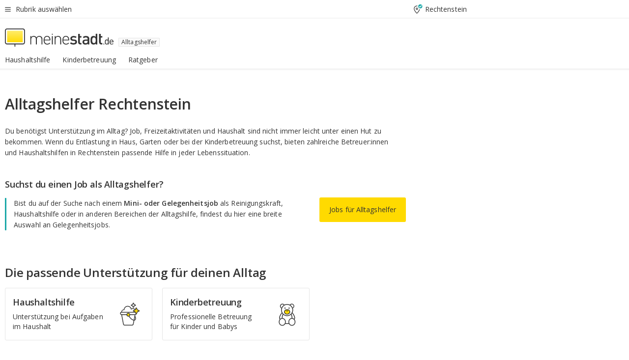

--- FILE ---
content_type: text/html;charset=UTF-8
request_url: https://jobs.meinestadt.de/rechtenstein/alltagshelfer
body_size: 105943
content:

    <!DOCTYPE html><!--[if lte IE 9]> <html class="no-js lt-ie10"> <![endif]--><!--[if gt IE 9]><!--><html id="ms-main-page" class="no-js" lang="de"><!--<![endif]--><head><meta http-equiv="Content-Type" content="text/html; charset=UTF-8" /><meta name="viewport" content="width=device-width" /><meta http-equiv="x-ua-compatible" content="ie=edge" /><title>Alltagshelfer Rechtenstein bei meinestadt.de</title><meta name="description" content="Betreuung und Alltagshilfe in Rechtenstein &amp;#124; Finde die geeignete &amp;#10003; Haushaltshilfe &amp;#10003; Kinderbetreuung " /><link rel="canonical" href="https://jobs.meinestadt.de/rechtenstein/alltagshelfer" /><meta name="referrer" content="unsafe-url"><meta name="robots" content="noindex" /><link rel="preload" href="https://static.meinestadt.de/site/meinestadt/resourceCached/3.238.0/htdocs/css/desktoponly.css" as="style"><link rel="dns-prefetch" href="https://static.meinestadt.de"><link rel="dns-prefetch" href="https://image-resize.meinestadt.de"><link rel="preconnect" href="https://static.meinestadt.de"><link rel="preconnect" href="https://image-resize.meinestadt.de"><link rel="mask-icon" href="/images/favicons/ms-safari-pin-icon.svg" color="#333333"><link rel="apple-touch-icon" sizes="152x152" href="/images/favicons/icon_meinestadt_de-152x152px.png"><link rel="apple-touch-icon" sizes="167x167" href="/images/favicons/icon_meinestadt_de-167x167px.png"><link rel="apple-touch-icon" sizes="180x180" href="/images/favicons/icon_meinestadt_de-180x180px.png"><link rel="icon" type="image/png" sizes="32x32" href="/images/favicons/icon_meinestadt_de-32x32px.png"><script type="application/ld+json">{
    "@context" : "http://schema.org",
    "type" : "WebPage",
    "url" : "https://www.meinestadt.de/",
    "@type" : "Organization",
    "name": "meinestadt.de GmbH",
    "logo" : {
        "@type" : "ImageObject",
        "url" : "https://img.meinestadt.de/portal/common/ms_logo_500w.png",
        "width" : 500,
        "height" : 84
    },
    "sameAs" : [
        "https://www.facebook.com/meinestadt.de",
        "https://www.xing.com/company/meinestadt-de",
        "https://www.linkedin.com/company/meinestadtde",
        "https://de.wikipedia.org/wiki/Meinestadt.de",
        "https://www.youtube.com/user/meinestadtde",
        "https://www.instagram.com/meinestadt.de/",
        "https://twitter.com/meinestadt_de"
    ]
}</script><link rel="manifest" href="/manifest.json"><meta name="application-name" content="meinestadt.de"><meta name="theme-color" content="#333333"><meta name="mobile-web-app-capable" content="yes"><meta name="format-detection" content="telephone=no"><meta name="format-detection" content="address=no"><meta name="apple-mobile-web-app-title" content="meinestadt.de"><meta name="apple-mobile-web-app-capable" content="yes"><meta name="apple-mobile-web-app-status-bar-style" content="black"><meta name="msapplication-TileColor" content=" #333333"><meta name="/images/favicons/icon_meinestadt_de-70x70px" content="images/smalltile.png"><meta name="/images/favicons/icon_meinestadt_de-150x150px" content="images/mediumtile.png"><meta name="/images/favicons/icon_meinestadt_de-310x310px" content="images/largetile.png"><meta property="og:title" content="Alltagshelfer Rechtenstein bei meinestadt.de" /><meta property="twitter:title" content="Alltagshelfer Rechtenstein bei meinestadt.de" /><meta property="og:description" content="Betreuung und Alltagshilfe in Rechtenstein &amp;amp;#124; Finde die geeignete &amp;amp;#10003; Haushaltshilfe &amp;amp;#10003; Kinderbetreuung " /><meta property="og:image" content="https://static.meinestadt.de/site/meinestadt/resourceCached/3.238.0/htdocs/img/immo/og_fallbackimage.jpg" /><meta property="twitter:image:src" content="https://static.meinestadt.de/site/meinestadt/resourceCached/3.238.0/htdocs/img/immo/og_fallbackimage.jpg" /><meta property="og:url" content="https://jobs.meinestadt.de/rechtenstein/alltagshelfer" /><meta property="og:image:width" content="1200"><meta property="og:image:height" content="630"><meta property="og:site_name" content="meinestadt.de" /><meta property="og:locale" content="de_DE"><meta property="og:type" content="website"><meta property="twitter:site" content="@meinestadt.de" /><meta property="twitter:site:id" content="18801608" /><meta property="twitter:card" content="summary_large_image" /><meta property="fb:app_id" content="1142750435829968"><meta property="fb:pages" content="64154755476"><script>
    document.addEventListener('DOMContentLoaded', function() {
        var res = document.querySelectorAll('[rel="main"]');
        var removeLoadingClass = function () {
            document.body.classList.remove('loading');
        };
        for (var i = 0; i < res.length; i++) {
            res[i].onload = removeLoadingClass;
            res[i].rel = 'stylesheet';
        }
    });
</script><link href="https://cluster-services.meinestadt.de/iconfont/latest/ms-icons.css" rel="stylesheet"><link href="https://cluster-services.meinestadt.de/iconfont/legacy/legacy-icons.css" rel="stylesheet"><link rel="preconnect" href="https://cluster-services.meinestadt.de"><link href="https://cluster-services.meinestadt.de/fonts/v1/open-sans/fonts.css" rel="stylesheet"><style>
            a,abbr,acronym,address,applet,article,aside,audio,b,big,blockquote,body,canvas,caption,center,cite,code,dd,del,details,dfn,div,dl,dt,em,embed,fieldset,figcaption,figure,footer,form,h1,h2,h3,h4,h5,h6,header,hgroup,html,i,iframe,img,ins,kbd,label,legend,li,mark,menu,nav,object,ol,output,p,pre,q,ruby,s,samp,section,small,span,strike,strong,sub,summary,sup,table,tbody,td,tfoot,th,thead,time,tr,tt,u,ul,var,video{border:0;font:inherit;font-size:100%;margin:0;padding:0;vertical-align:initial}html{line-height:1}ol,ul{list-style:none}table{border-collapse:collapse;border-spacing:0}caption,td,th{font-weight:400;text-align:left;vertical-align:middle}blockquote{quotes:none}blockquote:after,blockquote:before{content:"";content:none}a img{border:none}input{-webkit-appearance:none;border-radius:0}article,aside,details,figcaption,figure,footer,header,hgroup,main,menu,nav,section,summary{display:block}a{color:#333;text-decoration:none}a:focus,a:hover{color:#feba2e}button{border-radius:0}.ms-bold,strong{font-weight:600}.ms-italic{font-style:italic}.ms-underline{text-decoration:underline}html{-webkit-text-size-adjust:100%}html.-noScroll{overflow:hidden;position:fixed}body{background-color:#fff;color:#333;display:flex;flex-direction:column;font-family:Open Sans,Roboto,-apple-system,sans-serif;font-size:14px;letter-spacing:.1px;min-height:100vh;position:relative}@media (-ms-high-contrast:none){body{height:1px}}body#ms_jobadvert{background-color:initial}body.-noScroll{overflow:hidden}@media (min-width:1280px){body.-noScroll{padding-right:15px}}picture{display:block;position:relative}button:disabled,input[type=button]:disabled,input[type=submit]:disabled{cursor:not-allowed}button,input,select,textarea{appearance:none;border:none;color:#333;font-size:14px;letter-spacing:.1px;line-height:22px;margin:0;padding:0}button,input,select,textarea{font-family:Open Sans,Roboto,-apple-system,sans-serif}select::-ms-expand{display:none}button{background-color:initial}input[type=number]{-moz-appearance:textfield}input[type=number]::-webkit-inner-spin-button,input[type=number]::-webkit-outer-spin-button{-webkit-appearance:none;margin:0}p{line-height:20px}.ms-hidden{display:none!important}.ms-maincontent{background-color:#fff;padding:30px 10px 10px;width:calc(100% - 20px)}.ms-maincontent.hasSearchbox{padding-top:10px}.ms-maincontent.ms-maincontent-noTopSpacing{padding-top:0}.ms-maincontent.ms-maincontent-section:not(:empty){margin-bottom:20px}.ms-clear{clear:both;margin:0!important}.ms-clear-both-space-10{clear:both;height:10px}.ms-clear-both-space-15{clear:both;height:15px}.ms-clear-both-space-20{clear:both;height:20px}.ms-clear-both-space-30{clear:both;height:30px}.ms-float-left{float:left}.ms-float-right{float:right}#ms-page{flex-grow:1;position:relative}#ms-content{background-color:#fff;margin-top:10px;position:relative}@media screen and (max-width:1023px){#ms-content{width:800px}}@media screen and (min-width:1024px) and (max-width:1279px){#ms-content{width:800px}}@media screen and (min-width:1280px) and (max-width:1599px){#ms-content{margin-left:auto;margin-right:320px;width:960px}}@media screen and (min-width:1600px){#ms-content{margin-left:auto;margin-right:auto;width:960px}}#ms_jobadvert #ms-content{width:auto}.ms-wrapper-morelink a{display:block;padding-bottom:30px;padding-top:10px;text-align:center}.ms-body-no-scroll{overflow:hidden;position:fixed}b{font-weight:600}*{-webkit-tap-highlight-color:rgba(0,0,0,0);-moz-tap-highlight-color:#0000}:focus,:hover{outline:none}input:-webkit-autofill,input:-webkit-autofill:active,input:-webkit-autofill:focus,input:-webkit-autofill:hover{-webkit-transition:color 9999s ease-out,background-color 9999s ease-out;-webkit-transition-delay:9999s}.cms-center{font-size:14px;letter-spacing:.1px;line-height:22px;text-align:center}.cms-center,.ms-structure-row{display:block}.ms-structure-row .ms-structure-col1{margin:0 20px 0 0;width:300px}.ms-structure-content,.ms-structure-row .ms-structure-col1{display:inline-block;vertical-align:top}.ms-structure-content:first-child{margin:0 20px 0 0}.ms-structure-bar{display:inline-block;vertical-align:top;width:300px}.ms-structure-bar:first-child{margin:0 20px 0 0}.ms-structure-bar .ms-structure-col1{display:block}.ms-structure-duo{overflow:hidden}.ms-structure-duo>.ms-structure-col1{display:inline-block;vertical-align:top}.ms-structure-content>.ms-structure-col1{margin:0;width:620px}.ms-structure-content>.ms-structure-col1:first-child{display:block}@media screen and (max-width:1279px){.ms-structure-row>.ms-structure-col1{width:460px}.ms-structure-row>.ms-structure-col1:nth-child(2n+0){margin:0;width:300px}.ms-structure-row .ms-structure-content>.ms-structure-col1,.ms-structure-row .ms-structure-duo>.ms-structure-col1{margin:0;width:460px}.ms-structure-row .ms-structure-duo .ms-structure-col1{width:220px}.ms-structure-row .ms-structure-duo .ms-structure-col1:first-child{margin-right:20px}.ms-structure-content,.ms-structure-duo{width:460px}.ms-structure-column .ms-structure-bar,.ms-structure-column .ms-structure-content{margin:0;overflow:hidden;width:780px}.ms-structure-column .ms-structure-bar .ms-structure-col1,.ms-structure-column .ms-structure-content .ms-structure-col1{margin:0 20px 0 0}.ms-structure-column .ms-structure-bar .ms-structure-col1:nth-child(2n+0),.ms-structure-column .ms-structure-content .ms-structure-col1:nth-child(2n+0){margin:0;width:300px}.ms-structure-column .ms-structure-bar .ms-structure-col1{width:460px}}@media screen and (min-width:1280px){.ms-structure-row .ms-structure-content>.ms-structure-col1:nth-child(2n+0),.ms-structure-row .ms-structure-duo>.ms-structure-col1:nth-child(2n+0),.ms-structure-row>.ms-structure-col1:nth-child(3n+0){margin:0}.ms-structure-column .ms-structure-content .ms-structure-col1{margin:0 20px 0 0;width:300px}.ms-structure-content,.ms-structure-duo{width:620px}}#ms-page div.ms-structure-bar:empty,#ms-page div.ms-structure-col1:empty,#ms-page div.ms-structure-column:empty,#ms-page div.ms-structure-content:empty,#ms-page div.ms-structure-duo:empty,#ms-page div.ms-structure-row:empty{display:none}.ms-structure-flex{display:flex;width:100%}.ms-structure-flex__item{flex:1}.ms-structure-flex__item+.ms-structure-flex__item{margin-left:20px}        </style><link rel="main" type="text/css" href="https://static.meinestadt.de/site/meinestadt/resourceCached/3.238.0/htdocs/css/desktoponly.css" /><style>
        .t-header{border-bottom:4px solid #f5f5f5;display:flex;flex-direction:column;font-size:14px;letter-spacing:.1px;margin-bottom:10px;position:relative;width:100%}@media screen and (min-width:768px) and (max-width:1279px){.t-header{min-width:800px}}@media screen and (min-width:1600px){.t-header{align-items:center}}@media screen and (min-width:1280px) and (max-width:1599px){.t-header{align-items:flex-end}}.t-header:before{background-color:#f5f5f5;content:"";display:block;height:2px;left:0;position:absolute;top:36px;width:100%;z-index:-1}.t-header__highlight{align-items:center;background-color:#ffe757;display:flex;font-size:14px;height:30px;height:33px;justify-content:center;letter-spacing:.1px;line-height:22px}.t-header__content{box-sizing:border-box;display:grid}@media (-ms-high-contrast:none){.t-header__content{z-index:12}}@media (min-width:1280px){.t-header__content{width:960px}}.t-header__content{grid-template-areas:"headerNavigationToggle headerMetaLinks" "expandableRelocation   expandableRelocation" "headerLogo             headerCtaBar" "headerNavigationBar    headerNavigationBar";grid-template-columns:1fr 1fr;padding-left:10px;padding-right:10px;width:800px}@media screen and (max-width:1023px){.t-header__content{width:800px}}@media screen and (min-width:1024px) and (max-width:1279px){.t-header__content{width:800px}}@media screen and (min-width:1280px) and (max-width:1599px){.t-header__content{margin-left:auto;margin-right:320px;width:960px}}@media screen and (min-width:1600px){.t-header__content{margin-left:auto;margin-right:auto;width:960px}}.t-header__slideNavigation.t-slideNavigation{min-width:320px;width:320px;z-index:7000000}.t-header.-noBorderTop:before{content:none}.t-header.-noBorderBottom{border-bottom:0;margin-bottom:0}@media screen and (-ms-high-contrast:none) and (min-width:1280px) and (max-width:1599px){.t-header__content{margin-right:300px;padding-right:30px}}
.o-headerDesktopSkeleton{animation:header-2-0 3s infinite;background-color:#fff;background-image:linear-gradient(90deg,#fff0,#fffc 50%,#fff0),linear-gradient(#f5f5f5 38px,#0000 0),linear-gradient(#f5f5f5 99px,#0000 0);background-position:-150% 0,10px 10px,10px 53px;background-repeat:no-repeat;background-size:150px 100%,100% 38px,100% 99px;margin-left:auto;margin-right:auto;margin-top:-10px;min-height:163px;width:100%}@keyframes header-2-0{to{background-position:350% 0,10px 10px,10px 53px}}
.t-headerNavigationToggle{align-items:center;display:flex;grid-area:headerNavigationToggle;max-height:38px}.t-headerNavigationToggle__button{align-items:center;cursor:pointer;display:flex;padding-right:15px;position:relative}.t-headerNavigationToggle__svg{height:auto;width:12px}.t-headerNavigationToggle__text{display:flex;font-size:14px;letter-spacing:.1px;line-height:22px;padding-left:10px}
.t-headerMetaLinks{display:flex;grid-area:headerMetaLinks;height:38px;justify-content:flex-end}.t-headerMetaLinks__items{align-items:center;display:flex;justify-content:flex-end;width:100%}.t-headerMetaLinks__item{display:flex;list-style:none;padding-left:10px;position:relative}.t-headerMetaLinks__item:first-child{padding-right:10px}.t-headerMetaLinks__item:last-child{padding-left:10px}.t-headerMetaLinks__item:only-child{padding-left:0;padding-right:0}.t-headerMetaLinks__item:only-child:after{display:none}
.t-headerLocationToggle{align-items:center;cursor:pointer;display:flex;grid-area:headerLocationToggle;justify-content:flex-end;position:relative}.t-headerLocationToggle.-active:before{border-color:#0000 #0000 #f5f5f5;border-style:solid;border-width:0 10px 10px;content:"";height:0;left:1px;position:absolute;top:36px;width:0}.t-headerLocationToggle__iconSvg{font-size:14px;letter-spacing:.1px;line-height:22px}.t-headerLocationToggle__locationText{padding-left:5px;-webkit-user-select:none;user-select:none}
.o-expandableRelocation{border-radius:3px;grid-area:expandableRelocation;grid-template-areas:"text  . form";grid-template-columns:310px 1fr 470px;padding:5px 0}@media screen and (min-width:768px) and (max-width:1279px){.o-expandableRelocation{grid-template-areas:"text  . form";grid-template-columns:310px 1fr 430px}}.o-expandableRelocation__form{grid-gap:10px;display:grid;grid-area:form;-ms-grid-column:3;-ms-grid-row:1;grid-template-areas:"input button";grid-template-columns:300px 160px}@media screen and (min-width:768px) and (max-width:1279px){.o-expandableRelocation__form{grid-template-areas:"input button";grid-template-columns:280px 140px}}.o-expandableRelocation__input{grid-area:input;-ms-grid-column:1;-ms-grid-row:1;margin-top:0}.o-expandableRelocation__submitButton{grid-area:button;-ms-grid-column:3;-ms-grid-row:1;height:50px}@media screen and (min-width:768px) and (max-width:1279px){.o-expandableRelocation__input{-ms-grid-column:1;-ms-grid-row:1}.o-expandableRelocation__submitButton{-ms-grid-column:3;-ms-grid-row:1}}.o-expandableRelocation__headingText{display:flex;flex-direction:column;font-size:14px;grid-area:text;-ms-grid-column:1;-ms-grid-row:1;justify-content:center;letter-spacing:.1px;line-height:22px;-webkit-user-select:none;user-select:none;white-space:nowrap}@media screen and (min-width:768px) and (max-width:1279px){.o-expandableRelocation__form{-ms-grid-column:3;-ms-grid-row:1}.o-expandableRelocation__headingText{-ms-grid-column:1;-ms-grid-row:1}}
.o-expandable{align-items:center;background-color:#f5f5f5;display:none}.o-expandable.-active{display:grid}.o-expandable__background{background-color:#f5f5f5;content:"";display:block;height:61px;left:0;position:absolute;top:38px;width:100%;z-index:-1}
.m-soloInputfield__input.-truncate{overflow:hidden;text-overflow:ellipsis;white-space:nowrap}.m-soloInputfield{background-color:#fff;border:1px solid #ccc;border-radius:3px;box-sizing:border-box;flex-grow:1;height:50px;margin-top:7px;padding-left:15px;padding-right:15px;position:relative}.m-soloInputfield__border:after,.m-soloInputfield__border:before{background-color:initial;border-radius:0 0 3px 3px;bottom:-1px;box-sizing:border-box;content:"";display:block;height:3px;left:-1px;position:absolute;right:-1px;transition-duration:.3s;transition-timing-function:cubic-bezier(.4,0,.2,1)}.m-soloInputfield__border:after{transform:scaleX(0);transform-origin:center;transition-property:transform,background-color}.m-soloInputfield__input,.m-soloInputfield__label{font-size:14px;letter-spacing:.1px;line-height:22px}.m-soloInputfield__svg{bottom:10px;font-size:20px;left:5px;position:absolute;transform:scale(0);transform-origin:center;transition-duration:.3s;transition-property:transform;transition-timing-function:cubic-bezier(.4,0,.2,1)}.m-soloInputfield__resetButton{cursor:pointer;display:none;height:44px;max-height:44px;max-width:44px;min-height:44px;min-width:44px;position:absolute;right:1px;top:0;width:44px}.m-soloInputfield__resetButton:after,.m-soloInputfield__resetButton:before{background-color:#333;border:1px solid #333;box-sizing:border-box;content:"";height:0;left:14px;position:absolute;top:21px;width:16px}.m-soloInputfield__resetButton:before{transform:rotate(45deg)}.m-soloInputfield__resetButton:after{transform:rotate(-45deg)}.m-soloInputfield__label{background-color:#fff;color:#999;left:10px;padding-left:5px;padding-right:5px;pointer-events:none;position:absolute;top:14px;transform-origin:left;transition-duration:.3s;transition-property:transform;transition-timing-function:cubic-bezier(.4,0,.2,1);-webkit-user-select:none;user-select:none}.m-soloInputfield__input{-moz-appearance:textfield;background-color:initial;box-sizing:border-box;height:100%;width:100%}.m-soloInputfield__input::-ms-clear{display:none}.m-soloInputfield__input.-cta{cursor:pointer}.m-soloInputfield__autocomplete{left:0;position:absolute;top:100%;width:100%;z-index:5000000}.m-soloInputfield.-focus .m-soloInputfield__input~.m-soloInputfield__border:after,.m-soloInputfield__input:focus~.m-soloInputfield__border:after{background-color:#ffda00;transform:scaleX(1)}.m-soloInputfield.-focus .m-soloInputfield__input~.m-soloInputfield__label,.m-soloInputfield__input:focus~.m-soloInputfield__label,.m-soloInputfield__input:not([value=""])~.m-soloInputfield__label,.m-soloInputfield__input[readonly]~.m-soloInputfield__label{transform:scale(.8571428571) translateY(-29.7142857143px)}.m-soloInputfield.-focus .m-soloInputfield__input~.m-soloInputfield__svg,.m-soloInputfield__input:focus~.m-soloInputfield__svg,.m-soloInputfield__input:not([value=""])~.m-soloInputfield__svg,.m-soloInputfield__input[readonly]~.m-soloInputfield__svg{transform:scale(1)}.m-soloInputfield__input:not(-ms-input-placeholder)~.m-soloInputfield__resetButton,.m-soloInputfield__input:not(placeholder-shown)~.m-soloInputfield__resetButton{display:block}.m-soloInputfield__input:placeholder-shown~.m-soloInputfield__resetButton{display:none}.m-soloInputfield.-hover .m-soloInputfield__border:before,.m-soloInputfield:hover .m-soloInputfield__border:before{background-color:#ccc}.m-soloInputfield.-borderColorDefaultWhite{border:1px solid #fff}.m-soloInputfield.-hasSvg .m-soloInputfield-focus .m-soloInputfield__input,.m-soloInputfield.-hasSvg .m-soloInputfield__input:focus,.m-soloInputfield.-hasSvg .m-soloInputfield__input:not([value=""]),.m-soloInputfield.-hasSvg .m-soloInputfield__input[readonly]{padding-left:20px}.m-soloInputfield.-hasSvg .m-soloInputfield-focus .m-soloInputfield__input~.m-soloInputfield__svg,.m-soloInputfield.-hasSvg .m-soloInputfield__input:focus~.m-soloInputfield__svg,.m-soloInputfield.-hasSvg .m-soloInputfield__input:not([value=""])~.m-soloInputfield__svg,.m-soloInputfield.-hasSvg .m-soloInputfield__input[readonly]~.m-soloInputfield__svg{transform:scale(1)}.m-soloInputfield.-noMarginTop{margin-top:0}.m-soloInputfield.-focus .m-soloInputfield.-noFloatingLabel__input~.m-soloInputfield__label,.m-soloInputfield.-noFloatingLabel .m-soloInputfield__input:focus~.m-soloInputfield__label,.m-soloInputfield.-noFloatingLabel .m-soloInputfield__input:not([value=""])~.m-soloInputfield__label,.m-soloInputfield.-noFloatingLabel .m-soloInputfield__input[readonly]~.m-soloInputfield__label{display:none}
.m-autocomplete{-webkit-overflow-scrolling:touch;background:#fff;border-bottom-left-radius:3px;border-bottom-right-radius:3px;box-shadow:0 4px 12px 1px #3333;width:100%;z-index:5001000}.m-autocomplete,.m-autocomplete__group,.m-autocomplete__suggestion{box-sizing:border-box}.m-autocomplete__suggestion{cursor:pointer;padding:10px 20px}.m-autocomplete__suggestion.-selected,.m-autocomplete__suggestion:hover{background-color:#f5f5f5}.m-autocomplete__suggestion.-padding15{padding-bottom:15px;padding-top:15px}.m-autocomplete__suggestion.-indented{padding-left:40px}.m-autocomplete__caption,.m-autocomplete__title{font-size:12px;letter-spacing:normal;line-height:20px}.m-autocomplete__title{color:#999;margin-left:20px;margin-right:20px;padding-bottom:15px;padding-top:15px}.m-autocomplete__suggestion+.m-autocomplete__title{border-top:1px solid #ccc}
.a-button.-secondary .a-button__label{overflow:hidden;text-overflow:ellipsis;white-space:nowrap}.a-button{fill:#333;align-items:center;border:none;border-radius:3px;box-sizing:border-box;color:#333;cursor:pointer;display:flex;flex-shrink:0;font-size:14px;height:50px;justify-content:center;letter-spacing:.1px;line-height:22px;margin:0;min-height:50px;overflow:hidden;padding:0 20px;position:relative;text-decoration:none;transition-duration:.3s;transition-property:color,background-color,opacity;transition-timing-function:cubic-bezier(.4,0,.2,1);-webkit-user-select:none;user-select:none;width:auto}.a-button:active{transform:translateY(2px)}.a-button+.a-button{margin-left:10px}.a-button+.a-button.-marginRight{margin-right:10px}.a-button__label{display:block;pointer-events:none}.a-button__label.-inactive{text-align:left}.a-button__label.-firstLabel{padding-right:5px}.a-button__counter{font-weight:600;margin-right:10px}.a-button__loader{border:3px solid #333;border-radius:50%;box-sizing:border-box;height:22px;min-height:22px;min-width:22px;position:relative;width:22px}.a-button__loader:after,.a-button__loader:before{animation-duration:1.5s;animation-iteration-count:infinite;animation-name:loadingSpinner;animation-timing-function:ease;border:5px solid #0000;border-radius:50%;bottom:-4px;box-sizing:border-box;content:"";left:-4px;position:absolute;right:-4px;top:-4px;transform-origin:center;z-index:0}.a-button__loader:before{animation-delay:.3s;border-right-color:#fced96;border-top-color:#fced96;transform:rotate(45deg)}.a-button__loader:after{border-bottom-color:#fced96;border-left-color:#fced96}@keyframes loadingSpinner{0%{transform:rotate(45deg)}to{transform:rotate(405deg)}}.a-button__loader{display:none;left:50%;position:absolute;top:50%;transform:translate(-50%,-50%)}.a-button__svg{height:14px;margin-right:10px;pointer-events:none;width:14px}.a-button__filterCount{background-color:#e5e5e5;border:1px solid #ccc;border-radius:3px;display:none;font-weight:600;margin-left:5px;padding-left:10px;padding-right:10px}.a-button.-primary{background-color:#ffda00;max-width:620px}@media (min-width:1280px){.a-button.-primary{min-width:160px}}.a-button.-primary:active,.a-button.-primary:hover,.a-button.-primary:not(.-noFocus):focus{fill:#333;background-color:#feba2e;color:#333;text-decoration:none}.a-button.-primary:disabled{fill:#999;background-color:#fced96;color:#999}.a-button.-secondary{background-color:#f5f5f5;border:1px solid #ccc}.a-button.-secondary:active,.a-button.-secondary:hover,.a-button.-secondary:not(.-noFocus):focus{fill:#333;background-color:#ccc;color:#333;text-decoration:none}.a-button.-secondary:disabled{fill:#999;background-color:#f5f5f5;border:1px solid #f5f5f5;color:#999}.a-button.-secondary-ghost{background-color:initial;border:1px solid #fff;color:#fff}.a-button.-secondary-ghost:active,.a-button.-secondary-ghost:hover,.a-button.-secondary-ghost:not(.-noFocus):focus{background-color:#fff;color:#333;text-decoration:none}.a-button.-secondary-ghost:active .a-button__svg,.a-button.-secondary-ghost:hover .a-button__svg,.a-button.-secondary-ghost:not(.-noFocus):focus .a-button__svg{fill:#333}.a-button.-secondary-ghost:disabled{background-color:#fff;color:#999;text-decoration:none}.a-button.-secondary-ghost:disabled .a-button__svg{fill:#999}.a-button.-secondary-ghost .a-button__svg{fill:#fff}.a-button.-invertedColor{background-color:#feba2e}.a-button.-invertedColor:active,.a-button.-invertedColor:hover,.a-button.-invertedColor:not(.-noFocus):focus{background-color:#ffda00}.a-button.-standalone{flex-shrink:1}.a-button.-standalone .a-button.-primary{height:auto;padding-bottom:10px;padding-top:10px}.a-button.-standalone .a-button__label{font-size:14px;letter-spacing:.1px;line-height:22px;text-align:center}.a-button.-standalone+.a-button.-standalone{margin-left:10px;margin-right:0}.a-button.-standalone.-primary+.a-button.-standalone.-secondary{margin-left:0;margin-right:10px;order:-1}.a-button.-full{flex-basis:100%;width:100%}.a-button.-primaryInactive,.a-button.-secondaryInactive{fill:#999;color:#999;cursor:no-drop;pointer-events:none}.a-button.-primaryInactive{background-color:#fced96}.a-button.-secondaryInactive{background-color:#e5e5e5}.a-button.-loading{align-items:center;background-color:#fced96;cursor:no-drop;justify-content:center;pointer-events:none}.a-button.-loading .a-button__loader{display:block}.a-button.-loading .a-button__label{opacity:0}.a-button.-loading .a-button__svg{display:none}.a-button.-bigIcon .a-button__svg{height:22px;width:22px}.a-button.-columned{margin-top:30px}.a-button.-columned+.a-button.-columned{margin-left:0}.a-button.-noMargin{margin-left:0;margin-top:0}.a-button.-right{float:right;width:auto}.a-button.-white{color:#fff}.a-button.-hidden{display:none}.a-button.-noBorderRadius{border-radius:0}.a-button.-auto{width:auto}.a-button.-bold{font-weight:600}.a-button.-notClickable{pointer-events:none}.a-button.-small{height:30px;max-height:30px;min-height:30px;padding-left:10px;padding-right:10px}.a-button.-grayLoader{background-color:#f5f5f5}.a-button.-grayLoader .a-button__loader:before{border-right-color:#f5f5f5;border-top-color:#f5f5f5}.a-button.-grayLoader .a-button__loader:after{border-bottom-color:#f5f5f5;border-left-color:#f5f5f5}.a-button.-isFilter .a-button__label{display:flex}.a-button.-isFilter .a-button__filterCount.-hasFilter{display:inline-block}@media (-ms-high-contrast:none){.a-button.-secondary .a-button__label{overflow:visible}}
.t-headerLogo__extraText--truncated{overflow:hidden;text-overflow:ellipsis;white-space:nowrap}.t-headerLogo{box-sizing:border-box;display:flex;grid-area:headerLogo}.t-headerLogo__slogan{align-items:center;box-sizing:border-box;display:flex;height:37px;margin:20px 0;position:relative}.t-headerLogo__slogan:active,.t-headerLogo__slogan:focus,.t-headerLogo__slogan:hover{color:#333}.t-headerLogo__svg{height:100%;min-width:221px;padding-right:10px}.t-headerLogo__channelButton{align-self:center;background-color:#f5f5f580;border:1px solid #e5e5e5;border-radius:1px;font-size:12px;margin-top:auto;padding:2px 5px;-webkit-user-select:none;user-select:none}.t-headerLogo__extraText{color:#333;font-size:12px;letter-spacing:normal;line-height:20px;margin-left:47px;margin-top:5px}.t-headerLogo__extraText--truncated{width:170px}.t-headerLogo .ms_debug_version_info{font-size:10px;left:50px;position:absolute;top:0}@media (min-width:1280px){.t-headerLogo .ms_debug_version_info{left:50px!important;top:0}}
.t-headerCtaBar{align-items:center;display:flex;grid-area:headerCtaBar;height:50px;justify-content:flex-end;margin-top:15px}.t-headerCtaBar__items{align-items:flex-end;display:flex;flex-direction:row;justify-content:flex-end;width:100%}.t-headerCtaBar__item{display:flex;list-style:none;padding-left:10px;position:relative}.t-headerCtaBar__item:first-child{padding-right:15px}.t-headerCtaBar__item:last-child{padding-left:15px}.t-headerCtaBar__item:only-child{padding-left:0;padding-right:0}.t-headerCtaBar__item:only-child:before{display:none}.t-headerCtaBar .t-headerCtaBar__button{height:50px;padding:0 30px}
.t-headerNavigationBar__itemLink:after{background-image:linear-gradient(180deg,#f5f5f5,#f5f5f5);background-position:50% 100%;background-repeat:no-repeat;background-size:0 4px;content:"";height:4px;left:0;position:absolute;top:100%;transition:background-size .2s linear;width:calc(100% - 25px)}.t-headerNavigationBar__itemLink:hover:after{background-image:linear-gradient(#ffda00,#ffda00);background-size:100% 4px;border-radius:2px}.t-headerNavigationBar__itemLink:active:after{background-image:linear-gradient(#fc0,#fc0);background-size:100% 4px;border-radius:2px;left:-3px;width:calc(100% - 19px)}.t-headerNavigationBar__items{display:flex;flex-direction:row;width:100%}.t-headerNavigationBar__item{list-style:none;padding-bottom:10px;position:relative}.t-headerNavigationBar__itemLinkText{padding-right:20px;white-space:nowrap}@media (min-width:1280px){.t-headerNavigationBar__itemLinkText{padding-right:25px}}.t-headerNavigationBar__itemLinkSvg{height:12px;width:12px}.t-headerNavigationBar__itemLink{color:#333;cursor:pointer;margin:0;min-width:100%;padding-bottom:10px;padding-top:0}.t-headerNavigationBar__itemLink:after{width:calc(100% - 20px)}@media (min-width:1280px){.t-headerNavigationBar__itemLink:after{width:calc(100% - 25px)}}.t-headerNavigationBar__itemLink:active{left:-3px;width:calc(100% - 12px)}.t-headerNavigationBar__itemLink.-currentChannel{pointer-events:none}.t-headerNavigationBar__itemLink.-currentChannel:after{background-image:linear-gradient(#ffda00,#ffda00);background-size:100% 4px;border-radius:2px}.t-headerNavigationBar__itemLink.-hideHighlighting:after{background-image:linear-gradient(180deg,#f5f5f5,#f5f5f5);background-size:0 4px}.t-headerNavigationBar__itemLink.-noPaddingRight:hover:after{width:100%}.t-headerNavigationBar__itemLink.-noPaddingRight:active:after{left:-4px;width:calc(100% + 8px)}.t-headerNavigationBar__itemLink.-noPaddingRight .t-headerNavigationBar__itemLinkText{padding-right:5px}.t-headerNavigationBar__itemLink:active,.t-headerNavigationBar__itemLink:focus,.t-headerNavigationBar__itemLink:hover,.t-headerNavigationBar__itemLink:visited{color:#333}.t-headerNavigationBar{display:grid;grid-area:headerNavigationBar}
.t-headerNavigationBar__itemLink:after{background-image:linear-gradient(180deg,#f5f5f5,#f5f5f5);background-position:50% 100%;background-repeat:no-repeat;background-size:0 4px;content:"";height:4px;left:0;position:absolute;top:100%;transition:background-size .2s linear;width:calc(100% - 25px)}.t-headerNavigationBar__itemLink:hover:after{background-image:linear-gradient(#ffda00,#ffda00);background-size:100% 4px;border-radius:2px}.t-headerNavigationBar__itemLink:active:after{background-image:linear-gradient(#fc0,#fc0);background-size:100% 4px;border-radius:2px;left:-3px;width:calc(100% - 19px)}.t-headerNavigationBar__items{display:flex;flex-direction:row;width:100%}.t-headerNavigationBar__item{list-style:none;padding-bottom:10px;position:relative}.t-headerNavigationBar__itemLinkText{padding-right:20px;white-space:nowrap}@media (min-width:1280px){.t-headerNavigationBar__itemLinkText{padding-right:25px}}.t-headerNavigationBar__itemLinkSvg{height:12px;width:12px}.t-headerNavigationBar__itemLink{color:#333;cursor:pointer;margin:0;min-width:100%;padding-bottom:10px;padding-top:0}.t-headerNavigationBar__itemLink:after{width:calc(100% - 20px)}@media (min-width:1280px){.t-headerNavigationBar__itemLink:after{width:calc(100% - 25px)}}.t-headerNavigationBar__itemLink:active{left:-3px;width:calc(100% - 12px)}.t-headerNavigationBar__itemLink.-currentChannel{pointer-events:none}.t-headerNavigationBar__itemLink.-currentChannel:after{background-image:linear-gradient(#ffda00,#ffda00);background-size:100% 4px;border-radius:2px}.t-headerNavigationBar__itemLink.-hideHighlighting:after{background-image:linear-gradient(180deg,#f5f5f5,#f5f5f5);background-size:0 4px}.t-headerNavigationBar__itemLink.-noPaddingRight:hover:after{width:100%}.t-headerNavigationBar__itemLink.-noPaddingRight:active:after{left:-4px;width:calc(100% + 8px)}.t-headerNavigationBar__itemLink.-noPaddingRight .t-headerNavigationBar__itemLinkText{padding-right:5px}.t-headerNavigationBar__itemLink:active,.t-headerNavigationBar__itemLink:focus,.t-headerNavigationBar__itemLink:hover,.t-headerNavigationBar__itemLink:visited{color:#333}
.t-navigationLayer__footer{box-shadow:0 1px 12px 1px #3333}.t-navigationLayer{z-index:7000000}.t-navigationLayer__body{height:100%;overflow-x:hidden;overflow-y:auto;padding-left:20px;padding-right:20px}.t-navigationLayer__body:before{border-left:5px solid #f5f5f5;content:"";display:block;height:100vh;left:0;position:absolute}.t-navigationLayer__header{align-items:center;display:flex;justify-content:space-between}.t-navigationLayer__footer{display:flex;justify-self:flex-end;margin-top:auto;z-index:5000000}.t-navigationLayer__channelIcon{display:flex;flex-direction:column;justify-items:center;padding:15px 0;position:relative;text-align:center}.t-navigationLayer__label{display:block;font-size:18px;font-weight:600;letter-spacing:-.2px;line-height:26px}.t-navigationLayer__iconButton{align-items:center;color:#333;cursor:pointer;display:flex;padding:20px 20px 20px 0}.t-navigationLayer__iconButton.-right{margin-left:auto;padding:20px 0 20px 20px}.t-navigationLayer__iconButton.-noPointer{cursor:auto}.t-navigationLayer__icon{padding-left:5px}.t-navigationLayer__icon.-flipped{transform:scaleX(-1)}.t-navigationLayer__cta{align-items:center;background:#ffda00;border:none;display:flex;flex-grow:1;justify-content:center;padding:20px;text-align:center;width:50%;z-index:5000000}.t-navigationLayer__cta.-secondary{background:#fff}.t-navigationLayer__cta:active,.t-navigationLayer__cta:focus,.t-navigationLayer__cta:hover{color:#333}.t-navigationLayer__ctaText{display:block}.t-navigationLayer__list{color:#fff;justify-content:flex-start}.t-navigationLayer__item{align-items:center;color:#333;cursor:pointer;display:flex;font-size:14px;justify-content:space-between;letter-spacing:.1px;line-height:22px;position:relative}@media (min-width:1280px){.t-navigationLayer__item:hover:before{border-left:5px solid #ccc;border-radius:2px;bottom:0;content:"";left:-20px;position:absolute;top:0}}.t-navigationLayer__item.-itemHeadline{font-weight:600;font-weight:400;padding-left:10px}.t-navigationLayer__item.-active{font-weight:600}.t-navigationLayer__item.-active:before{border-left:5px solid #ffda00;border-radius:2px;bottom:0;content:"";left:-20px;position:absolute;top:0}.t-navigationLayer__item:last-child{border-bottom:none}.t-navigationLayer__item.-desktop{padding:5px}.t-navigationLayer__item.-headline{padding-top:5px}.t-navigationLayer__item.-others{margin-left:auto;padding-left:0}.t-navigationLayer__item.-hidden{display:none}.t-navigationLayer__link{padding:15px 10px;width:100%}.t-navigationLayer__link:hover{color:#333}
.t-slideNavigation{-webkit-overflow-scrolling:touch;align-items:stretch;backface-visibility:hidden;display:flex;flex-direction:column;flex-wrap:nowrap;height:100%;justify-content:center;left:0;max-height:100%;max-width:100%;min-height:100%;min-width:100%;position:absolute;top:0;transition:transform .3s cubic-bezier(.4,0,.2,1);width:100%;z-index:3000000}.t-slideNavigation ::-webkit-scrollbar{height:5px;width:5px}.t-slideNavigation ::-webkit-scrollbar-track-piece{background-color:#e5e5e5}.t-slideNavigation ::-webkit-scrollbar-thumb:vertical{background-color:#ccc;height:30px}.t-slideNavigation.-viewPortHeight{height:100%;min-height:100vh;position:fixed}.t-slideNavigation.-viewPortHeight:after{height:100%}.t-slideNavigation.-left{transform:translateX(-100%)}.t-slideNavigation.-right{transform:translateX(100%)}.t-slideNavigation.-top{transform:translateY(-100%)}.t-slideNavigation.-bottom{transform:translateY(100%)}.t-slideNavigation.-hidden{display:none}.t-slideNavigation.-active{transform:translate(0)}.t-slideNavigation.-oneThirdOfViewportWidth{min-width:33.3333333333vw;width:33.3333333333vw;z-index:5000000}.t-slideNavigation.-oneThirdOfViewportWidth:after{width:33.3333333333vw}.t-slideNavigation.-topLayer{z-index:7000000}.t-slideNavigation.-oneThirdOfParentWidth{min-width:360px;width:33%}.t-slideNavigation.-dragging{transition:transform .05s cubic-bezier(.4,0,.2,1)}.t-slideNavigation__body{background-color:#fff;display:flex;flex-direction:column;height:100%;margin-top:0;overflow:hidden}.t-slideNavigation__body.-withPaddingRight{padding-right:10px}@media (min-width:1280px){.t-slideNavigation__body.-withPaddingRight{padding-right:20px}}
.t-navigationLayer__footer{box-shadow:0 1px 12px 1px #3333}.t-navigationLayer{z-index:7000000}.t-navigationLayer__body{height:100%;overflow-x:hidden;overflow-y:auto;padding-left:20px;padding-right:20px}.t-navigationLayer__body:before{border-left:5px solid #f5f5f5;content:"";display:block;height:100vh;left:0;position:absolute}.t-navigationLayer__header{align-items:center;display:flex;justify-content:space-between}.t-navigationLayer__footer{display:flex;justify-self:flex-end;margin-top:auto;z-index:5000000}.t-navigationLayer__channelIcon{display:flex;flex-direction:column;justify-items:center;padding:15px 0;position:relative;text-align:center}.t-navigationLayer__label{display:block;font-size:18px;font-weight:600;letter-spacing:-.2px;line-height:26px}.t-navigationLayer__iconButton{align-items:center;color:#333;cursor:pointer;display:flex;padding:20px 20px 20px 0}.t-navigationLayer__iconButton.-right{margin-left:auto;padding:20px 0 20px 20px}.t-navigationLayer__iconButton.-noPointer{cursor:auto}.t-navigationLayer__icon{padding-left:5px}.t-navigationLayer__icon.-flipped{transform:scaleX(-1)}.t-navigationLayer__cta{align-items:center;background:#ffda00;border:none;display:flex;flex-grow:1;justify-content:center;padding:20px;text-align:center;width:50%;z-index:5000000}.t-navigationLayer__cta.-secondary{background:#fff}.t-navigationLayer__cta:active,.t-navigationLayer__cta:focus,.t-navigationLayer__cta:hover{color:#333}.t-navigationLayer__ctaText{display:block}.t-navigationLayer__list{color:#fff;justify-content:flex-start}.t-navigationLayer__item{align-items:center;color:#333;cursor:pointer;display:flex;font-size:14px;justify-content:space-between;letter-spacing:.1px;line-height:22px;position:relative}@media (min-width:1280px){.t-navigationLayer__item:hover:before{border-left:5px solid #ccc;border-radius:2px;bottom:0;content:"";left:-20px;position:absolute;top:0}}.t-navigationLayer__item.-itemHeadline{font-weight:600;font-weight:400;padding-left:10px}.t-navigationLayer__item.-active{font-weight:600}.t-navigationLayer__item.-active:before{border-left:5px solid #ffda00;border-radius:2px;bottom:0;content:"";left:-20px;position:absolute;top:0}.t-navigationLayer__item:last-child{border-bottom:none}.t-navigationLayer__item.-desktop{padding:5px}.t-navigationLayer__item.-headline{padding-top:5px}.t-navigationLayer__item.-others{margin-left:auto;padding-left:0}.t-navigationLayer__item.-hidden{display:none}.t-navigationLayer__link{padding:15px 10px;width:100%}.t-navigationLayer__link:hover{color:#333}
.t-overlay{bottom:0;left:0;position:absolute;right:0;top:0;z-index:-1}.t-overlay.-inactive{display:none}.t-overlay.-active{background-color:#333;opacity:.75;overflow:hidden;z-index:6000000}
.a-ettElement.-p0{align-items:center;display:flex;height:auto;justify-content:center;text-align:center;width:810px}@media screen and (min-width:1600px){.a-ettElement.-p0{margin:0 auto;width:980px}}@media screen and (min-width:1280px) and (max-width:1599px){.a-ettElement.-p0{margin:0 310px 0 auto;width:970px}}.a-ettElement.-p2{display:none;display:block;left:100%;margin-left:10px;position:absolute}.ms-page-map>.a-ettElement.-p2{left:calc(100% - 160px)}.a-ettElement.-p2+.a-ettElement.-p2__stickySpacer{left:100%;margin-left:10px;position:absolute}.a-ettElement.-p2+.a-ettElement.-p2__stickySpacer svg{height:1px;width:1px}.a-ettElement.-p2.-alignAboveFooter{bottom:20px;display:block;left:100%;margin-left:10px;position:absolute;top:auto!important}.a-ettElement.-sticky{position:fixed;top:10px}.a-ettElement.-p3,.a-ettElement.-p4{clear:right;display:none;display:block;margin-bottom:20px;text-align:center;width:300px}#ms-map-sidebar>.a-ettElement.-p3,#ms-map-sidebar>.a-ettElement.-p4{height:260px;margin-left:10px}.a-ettElement.-p5{bottom:0;display:none;padding-top:100vh;position:absolute;right:calc(100% + 10px);text-align:right;top:0;width:160px}@media screen and (min-width:1280px){.a-ettElement.-p5{display:block}}.a-ettElement.-p5.-alignAboveFooter{bottom:20px;display:block;left:auto!important;padding-top:0;position:absolute!important;top:auto!important}.a-ettElement.-p5.-p5Sticky #p5{position:sticky;top:10px}.a-ettElement.-p9{height:0!important}.a-ettElement.-n0,.a-ettElement.-n1,.a-ettElement.-n2,.a-ettElement.-n3,.a-ettElement.-n4,.a-ettElement.-n5{display:none;display:block;margin-bottom:20px;overflow:hidden}.a-ettElement.-siloFooter{display:flex;flex-direction:column;margin-bottom:30px;width:100%}@media screen and (min-width:768px) and (max-width:1279px){.a-ettElement.-siloFooter{min-width:800px}}@media screen and (min-width:1600px){.a-ettElement.-siloFooter{align-items:center}}@media screen and (min-width:1280px) and (max-width:1599px){.a-ettElement.-siloFooter{align-items:flex-end}}.a-ettElement.-siloFooter .a-ettElement__siloFooterContent{align-content:center;display:flex;justify-content:center;width:800px}@media screen and (min-width:1280px) and (max-width:1599px){.a-ettElement.-siloFooter .a-ettElement__siloFooterContent{margin-right:300px}}@media (min-width:1280px){.a-ettElement.-siloFooter .a-ettElement__siloFooterContent{width:960px}}.a-ettElement.-c1,.a-ettElement.-c2,.a-ettElement.-c3{align-items:center;display:flex;height:auto;justify-content:center;margin-left:-10px;margin-right:-10px;text-align:center}.a-ettElement.-p6,.a-ettElement.-p7,.a-ettElement.-p8{text-align:center}.a-ettDebug{background-color:#fff;margin:10px;position:relative;z-index:9000000}.a-ettDebug__title{font-size:16px;font-weight:700;margin:10px}.a-ettDebug__table{margin:10px 10px 20px}.a-ettDebug__subTable{border-style:hidden;margin:0;width:100%}.a-ettDebug__subTable.-toggle{border-top-style:solid}.a-ettDebug__toggleButton{background-color:#ffda00;cursor:pointer;font-size:24px;font-weight:700;height:44px;width:44px}.a-ettDebug__tableCell{background-color:#fff;border:1px solid #333;padding:4px;vertical-align:top;white-space:nowrap}.a-ettDebug__tableCell:not(:last-of-type){width:1px}.a-ettDebug__tableCell.-head{background-color:#666;color:#fff;font-weight:700;text-align:center}.a-ettDebug__tableCell.-sub{padding:0}
.m-breadcrumbNavigation{margin-right:20px;overflow:hidden;position:relative}.m-breadcrumbNavigation:after{background:linear-gradient(90deg,#e5e5e5 0,#fff0);height:30px;left:0;position:absolute;top:0;width:30px}.m-breadcrumbNavigation__scrollWrapper{-ms-overflow-style:none;flex-grow:1;overflow:hidden;position:relative}.m-breadcrumbNavigation__scrollWrapper::-webkit-scrollbar{display:none}.m-breadcrumbNavigation__content{box-sizing:border-box;display:flex;flex-direction:row-reverse;height:31px;justify-content:flex-end;-webkit-user-select:none;user-select:none}.m-breadcrumbNavigation.-footer{margin-right:0}.m-breadcrumbNavigation.-footer .ms-breadcrumb{display:block;margin-bottom:0}.m-breadcrumbNavigation.-footer .m-breadcrumbNavigation__content{flex-direction:row;height:48px;justify-content:flex-start}.m-breadcrumbNavigation.-footer.-scrollable.-scrolling:before,.m-breadcrumbNavigation.-footer.-scrollable:not(.-active):before{background-image:linear-gradient(270deg,#333,#3330);content:"";height:100%;pointer-events:none;position:absolute;right:0;top:0;width:25%;z-index:1}@media (min-width:1280px){.m-breadcrumbNavigation.-footer.-scrollable.-scrolling:before,.m-breadcrumbNavigation.-footer.-scrollable:not(.-active):before{width:40%}}.m-breadcrumbNavigation.-footer.-scrollable.-active:after{background-image:linear-gradient(90deg,#333,#3330);bottom:0;content:"";height:100%;pointer-events:none;position:absolute;right:0;width:30%}@media (min-width:1280px){.m-breadcrumbNavigation.-footer.-scrollable.-active:after{width:40%}}.m-breadcrumbNavigation.-standalone{flex-grow:0;margin-bottom:10px;margin-right:0}.m-breadcrumbNavigation.-standalone:after{background:linear-gradient(90deg,#fff 0,#fff0)}.m-breadcrumbNavigation.-standalone .m-breadcrumbNavigation__content{margin-right:0}.m-breadcrumbNavigation.-active:after{content:""}.m-breadcrumbNavigation.-scrollable .m-breadcrumbNavigation__scrollWrapper{cursor:grab}@media (-ms-high-contrast:none){.m-breadcrumbNavigation.-scrollable .m-breadcrumbNavigation__scrollWrapper{cursor:ew-resize}}.o-footer .m-breadcrumbNavigation__scrollWrapper,.touchevents .m-breadcrumbNavigation__scrollWrapper{overflow-x:scroll;scrollbar-width:none}
.a-headline.-ellipsis{overflow:hidden;text-overflow:ellipsis;white-space:nowrap}.a-headline.-hyphens{overflow:hidden;word-break:break-all}@supports (word-break:break-word){.a-headline.-hyphens{word-break:break-word}}@supports (hyphens:auto){.a-headline.-hyphens{hyphens:auto;word-break:normal}}.a-headline{box-sizing:border-box;display:inline-block;font-weight:600;margin-bottom:15px;width:100%}.a-headline__svg{color:#fff;display:block;margin-right:20px;padding:14px}.a-headline.-h1,.a-headline.-h1 .cms-center{font-size:30px;letter-spacing:-.2px;line-height:38px}.a-headline.-h2,.a-headline.-h2 .cms-center{font-size:24px;letter-spacing:-.2px;line-height:32px}.a-headline.-h3,.a-headline.-h3 .cms-center{font-size:18px;letter-spacing:-.2px;line-height:26px}.a-headline.-resetWeight{font-weight:400}.a-headline.-multilineEllipsis{-webkit-line-clamp:4;-webkit-box-orient:vertical;-webkit-line-clamp:2;display:-webkit-box;overflow:hidden}@media (-ms-high-contrast:none){.a-headline.-multilineEllipsis{display:block;max-height:56px}}.a-headline.-breakAll{word-break:break-all}.a-headline.-breakWord{word-break:break-word}.a-headline.-breakTag{display:flex;flex-direction:column}.a-headline.-noMargin{margin-bottom:0}.a-headline.-margin5{margin-bottom:5px}.a-headline.-margin10{margin-bottom:10px}.a-headline.-margin20{margin-bottom:20px}.a-headline.-info,.a-headline.-success{align-items:center;display:flex;margin-bottom:30px}.a-headline.-info .a-headline__svg,.a-headline.-success .a-headline__svg{box-sizing:initial;height:auto;padding:14px;width:19px}.a-headline.-success .a-headline__svg{background-color:#5abc6b}.a-headline.-info .a-headline__svg{background-color:#1ba8a8}.a-headline.-bigSpace{margin-bottom:20px}.a-headline.-adlabel{font-size:12px;letter-spacing:normal;line-height:20px;text-align:right}.a-headline.-adlabel:after{background-color:#999;color:#fff;content:"ANZEIGE";padding:0 5px}.a-headline.-noWrap{white-space:nowrap}.a-headline.-widthAuto{width:auto}.a-headline.-textCenter{text-align:center}
.m-article{margin-bottom:40px;min-height:1px}.m-article__content{margin-bottom:20px;width:100%}@media (min-width:1280px){.m-article__content{width:85%}}.m-article__content .-h3{margin-bottom:10px}@media (min-width:1280px){.m-article__headline{width:85%}}.m-article__paragraph{font-size:14px;letter-spacing:.1px;line-height:22px}.m-article__paragraph+.m-article__paragraph{margin-top:10px}.m-article__qq{margin-bottom:40px;margin-top:40px}@media (min-width:1280px){.m-article__qq.-restrict{width:85%}}.m-article__extendedImage{margin-bottom:5px}.m-article__extendedImage.-default{max-width:220px}.m-article__extendedImage.-big{max-width:320px}.m-article__extendedImage.-left{float:left;margin-right:20px}.m-article__extendedImage.-right{float:right;margin-left:20px}.m-article.-border{border:1px solid #e5e5e5;border-radius:3px;padding:20px 20px 10px}.m-article.-fullWidth .m-article__content{width:100%}.m-article__img{height:auto}
.o-quickInfo__text{overflow:hidden;word-break:break-all}@supports (word-break:break-word){.o-quickInfo__text{word-break:break-word}}@supports (hyphens:auto){.o-quickInfo__text{hyphens:auto;word-break:normal}}.o-quickInfo{display:inline-block;margin-bottom:40px;max-width:640px}@media (min-width:1280px){.o-quickInfo{max-width:768px}}.o-quickInfo__subheading{font-size:12px;letter-spacing:normal;line-height:20px}.o-quickInfo__body{position:relative}.o-quickInfo__body:after{background-color:#1ba8a8;border-radius:3px;bottom:0;content:"";display:block;left:0;position:absolute;top:0;width:3px}.o-quickInfo__text{display:block;font-size:14px;letter-spacing:.1px;line-height:22px;padding-left:18px}
.cms-quickInfo{margin-bottom:40px}
.ms-standalone-button-wrapper{align-items:center;display:flex;justify-content:flex-start;margin-bottom:20px}.ms-standalone-button-wrapper.-center{justify-content:center}.ms-standalone-button-wrapper.-right{justify-content:flex-end}
.o-tileChannelEntry{grid-gap:20px;display:grid;grid-template-columns:repeat(3,1fr);grid-template-rows:auto}.o-tileChannelEntry.-oneRow{grid-template-areas:"entryElement1 entryElement2 entryElement3";grid-template-columns:repeat(3,1fr);grid-template-rows:repeat(1,1fr)}.o-tileChannelEntry.-twoRows{grid-template-areas:"entryElement1 entryElement2 entryElement3" "entryElement4 entryElement5 entryElement6";grid-template-columns:repeat(3,1fr);grid-template-rows:repeat(2,1fr)}.o-tileChannelEntry.-threeRows{grid-template-areas:"entryElement1 entryElement2 entryElement3" "entryElement4 entryElement5 entryElement6" "entryElement7 entryElement8 entryElement9";grid-template-columns:repeat(3,1fr);grid-template-rows:repeat(3,1fr)}
.m-tileChannelEntryElement__subline{overflow:hidden;word-break:break-all}@supports (word-break:break-word){.m-tileChannelEntryElement__subline{word-break:break-word}}@supports (hyphens:auto){.m-tileChannelEntryElement__subline{hyphens:auto;word-break:normal}}.m-tileChannelEntryElement{border:1px solid #e5e5e5;border-radius:3px;box-sizing:border-box;display:flex;flex-grow:1;min-height:153px;padding:15px;position:relative;transition:background-color .3s cubic-bezier(.4,0,.2,1)}@media (min-width:1280px){.m-tileChannelEntryElement{min-height:107px}}.m-tileChannelEntryElement:first-child{grid-area:entryElement1}.m-tileChannelEntryElement:nth-child(2){grid-area:entryElement2}.m-tileChannelEntryElement:nth-child(3){grid-area:entryElement3}.m-tileChannelEntryElement:nth-child(4){grid-area:entryElement4}.m-tileChannelEntryElement:nth-child(5){grid-area:entryElement5}.m-tileChannelEntryElement:nth-child(6){grid-area:entryElement6}.m-tileChannelEntryElement:nth-child(7){grid-area:entryElement7}.m-tileChannelEntryElement:nth-child(8){grid-area:entryElement8}.m-tileChannelEntryElement:nth-child(9){grid-area:entryElement9}.m-tileChannelEntryElement:hover{background-color:#f5f5f5}.m-tileChannelEntryElement__leftColumn{flex-direction:column;flex-wrap:wrap}.m-tileChannelEntryElement__headline{margin-bottom:0}.m-tileChannelEntryElement__subline{margin-right:20px;margin-top:5px}.m-tileChannelEntryElement__rightColumn{display:flex;margin-left:auto}.m-tileChannelEntryElement__icon{align-self:center;height:60px;min-width:60px;width:60px}
.a-clickArea{display:inline-block}.a-clickArea:after{bottom:0;content:"";display:block;left:0;position:absolute;right:0;top:0;z-index:10}.a-clickArea:focus,.a-clickArea:hover{color:#333}.a-clickArea.-showVisited:visited{color:#999}.a-clickArea.-displayBlock{display:block}
@charset "UTF-8";.o-resultlist{display:flex;flex-direction:column;margin-bottom:10px;max-width:100%;position:relative}.o-resultlist.-branchenbuch .ms-pre-result-item:after{top:0}.o-resultlist.-narrow{max-width:580px;width:580px}@media (min-width:1280px){.o-resultlist.-narrow{max-width:728px;width:728px}}.o-resultlist__divider{margin-top:20px;padding:10px}.o-resultlist__additionalItems{display:none}.o-resultlist__additionalItems,.o-resultlist__items{padding:.1px}.o-resultlist__additionalItems:before,.o-resultlist__items:before{margin-bottom:5px}.o-resultlist__additionalItems.-noFirstBorder:before,.o-resultlist__items.-noFirstBorder:before{display:none}.o-resultlist__additionalItems.-enhanced__disturber,.o-resultlist__items.-enhanced__disturber{box-sizing:border-box;max-width:728px;padding:0}.o-resultlist__additionalItems.-enhanced__disturber iframe,.o-resultlist__items.-enhanced__disturber iframe{margin:20px 0}.o-resultlist__hitAmount{margin-right:auto}.o-resultlist__legend{flex-basis:100%}.o-resultlist__header{align-items:center;display:flex;flex-wrap:wrap;margin-bottom:10px}.o-resultlist__additionalResultsNotification,.o-resultlist__errorNotification,.o-resultlist__noResultsContainer,.o-resultlist__noResultsNotification{display:none}.o-resultlist__additionalResultsNotification,.o-resultlist__errorNotification,.o-resultlist__filterNotification,.o-resultlist__noResultsContainer,.o-resultlist__noResultsNotification{margin-bottom:20px;margin-top:20px}.o-resultlist__modalCta{bottom:20px;display:flex;justify-content:center;opacity:0;position:fixed;transition-duration:.3s;transition-property:opacity;transition-timing-function:cubic-bezier(.4,0,.2,1);z-index:-1}@media screen and (max-width:1023px){.o-resultlist__modalCta{width:800px}}@media screen and (min-width:1024px) and (max-width:1279px){.o-resultlist__modalCta{width:800px}}@media screen and (min-width:1280px) and (max-width:1599px){.o-resultlist__modalCta{margin-left:auto;margin-right:320px;width:960px}}@media screen and (min-width:1600px){.o-resultlist__modalCta{margin-left:auto;margin-right:auto;width:960px}}.o-resultlist__modalCta.-show{opacity:1;z-index:35}.o-resultlist__modalCta.-top{height:0;top:20px}.o-resultlist__modalCtaButton{box-shadow:0 0 14px 0 #3333}.o-resultlist__bookmarkBtn{align-items:center;background:#f5f5f5;border:1px solid #e5e5e5;display:flex;height:50px;justify-content:center;margin-left:10px;position:relative;width:50px}.o-resultlist__bookmarkBtn.-hasDot:before{color:#ff5151;content:"●";font-size:18px;position:absolute;right:10px;top:7px}.o-resultlist.-error .o-resultlist__errorNotification{display:flex}.o-resultlist.-error .o-resultlist__additionalCloseNotification,.o-resultlist.-error .o-resultlist__filterNotification,.o-resultlist.-error .o-resultlist__header,.o-resultlist.-error .o-resultlist__items,.o-resultlist.-error .o-resultlist__noResultsContainer,.o-resultlist.-error .o-resultlist__noResultsNotification,.o-resultlist.-error .o-resultlist__pagination{display:none}.o-resultlist.-overlay .o-resultlist__overlay{display:flex}.o-resultlist.-overlay .o-resultlist__filterNotification,.o-resultlist.-overlay .o-resultlist__noResultsContainer,.o-resultlist.-overlay .o-resultlist__noResultsNotification{display:none}.o-resultlist.-overlay .o-resultlist__content{pointer-events:none}.o-resultlist.-noResults .o-resultlist__noResultsNotification{display:flex}.o-resultlist.-noResults .o-resultlist__noResultsContainer{display:block}.o-resultlist.-noResults .o-resultlist__additionalCloseNotification,.o-resultlist.-noResults .o-resultlist__errorNotification,.o-resultlist.-noResults .o-resultlist__filterNotification,.o-resultlist.-noResults .o-resultlist__header,.o-resultlist.-noResults .o-resultlist__items,.o-resultlist.-noResults .o-resultlist__pagination{display:none}.o-resultlist.-additionalResults .o-resultlist__additionalItems{display:block}.o-resultlist.-additionalResults .o-resultlist__additionalResultsNotification{display:flex}.o-resultlist.-additionalResults .o-resultlist__errorNotification,.o-resultlist.-additionalResults .o-resultlist__filterNotification,.o-resultlist.-additionalResults .o-resultlist__noResultsContainer,.o-resultlist.-additionalResults .o-resultlist__noResultsNotification,.o-resultlist.-additionalResults .o-resultlist__pagination{display:none}.o-resultlist.-multiColumn .o-resultlist__items{display:flex;flex-wrap:wrap}.o-resultlist.-noSeparator .o-resultlist__additionalItems:after,.o-resultlist.-noSeparator .o-resultlist__additionalItems:before,.o-resultlist.-noSeparator .o-resultlist__items:after,.o-resultlist.-noSeparator .o-resultlist__items:before{display:none}.o-resultlist.-compact .o-resultlist__sortFilter{margin-bottom:10px}.o-resultlist.-compact .o-resultlist__items li:first-child:before,.o-resultlist.-compact .o-resultlist__items:before{display:none}.o-resultlist.-compact .o-resultlist__hitAmount{font-size:18px;letter-spacing:-.2px;line-height:26px}.o-resultlist.-marginLegend .o-resultlist__legend{margin-top:20px}
.a-hitAmount{font-size:24px;letter-spacing:-.2px;line-height:32px}.a-hitAmount__number{font-weight:600}
.a-hitAmount{font-size:24px;letter-spacing:-.2px;line-height:32px}.a-hitAmount__number{font-weight:600}
.o-sortSelect{display:flex;font-size:14px;letter-spacing:.1px;line-height:22px;position:relative;width:100%}.o-sortSelect:before{background-color:#e5e5e5;bottom:0;content:"";display:block;height:1px;left:0;position:absolute;width:100%}.o-sortSelect__form{width:100%}.o-sortSelect__input{opacity:0;position:absolute}.o-sortSelect__option{margin:0 10px;position:relative}.o-sortSelect__option:first-child{margin-left:0}.o-sortSelect__option:last-child{margin-right:0}.o-sortSelect__option+.o-sortSelect__option:before{background-color:#e5e5e5;content:"";display:block;height:22px;left:-10px;position:absolute;top:50%;transform:translateY(-11px);width:1px}.o-sortSelect__label{background-image:linear-gradient(#ffda00,#ffda00);background-position:50% 100%;background-repeat:no-repeat;background-size:0 3px;cursor:pointer;display:block;padding:10px 0;position:relative;transition:background-size .2s cubic-bezier(.4,0,.2,1);-webkit-user-select:none;user-select:none}.o-sortSelect__input:checked~.o-sortSelect__label,.o-sortSelect__label:active,.o-sortSelect__label:focus,.o-sortSelect__label:hover{background-size:100% 3px}
.m-notification{box-sizing:border-box;margin-left:16px;position:relative;width:100%;width:calc(100% - 16px)}.m-notification__wrapper{align-items:center;display:flex;min-height:44px;padding:20px;position:relative}@media (-ms-high-contrast:none){.m-notification__wrapper{height:100%}}.m-notification__wrapper{padding-left:0}.m-notification__iconContainer{align-items:center;border:2px solid #fff;box-sizing:border-box;color:#fff;display:flex;height:32px;justify-content:center;max-height:32px;max-width:32px;min-height:32px;min-width:32px;transform:translateX(-16px);width:32px}.m-notification__headline,.m-notification__text{color:#fff}.m-notification__headline.-fullWidth,.m-notification__text.-fullWidth{flex-grow:1}.m-notification__text{font-size:14px;letter-spacing:.1px;line-height:22px}.m-notification__headline{font-size:18px;letter-spacing:-.2px;line-height:26px}.m-notification__textContainer{height:100%;margin-left:20px;margin-right:20px;transform:translateX(-16px)}@media (-ms-high-contrast:none){.m-notification__textContainer{transform:none}}.m-notification__textContainer.-textPadding{padding-bottom:2.5px;padding-left:0;padding-top:2.5px}.m-notification__textContainer+.m-notification__btn{margin-left:auto}.m-notification__cross{cursor:pointer;height:44px;max-height:44px;max-width:44px;min-height:44px;min-width:44px;position:absolute;right:0;top:5px;width:44px}.m-notification__cross:after,.m-notification__cross:before{background-color:#fff;border:1px solid #fff;box-sizing:border-box;content:"";height:0;left:14.5px;position:absolute;top:21px;width:15px}.m-notification__cross:before{transform:rotate(45deg)}.m-notification__cross:after{transform:rotate(-45deg)}.m-notification__filterWrapper{background-color:#fff;border:1px solid #1ba8a8;box-sizing:border-box;display:flex;flex-wrap:wrap;padding:20px 16px 10px}.m-notification.-asMobile{margin-left:0;width:100%}.m-notification.-asMobile .m-notification__wrapper{padding:20px}.m-notification.-asMobile .m-notification__btn,.m-notification.-asMobile .m-notification__iconContainer,.m-notification.-asMobile .m-notification__textContainer{transform:translateX(0)}.m-notification.-error,.m-notification.-error .m-notification__iconContainer{background-color:#ff5151}.m-notification.-info,.m-notification.-info .m-notification__iconContainer{background-color:#1ba8a8}.m-notification.-success,.m-notification.-success .m-notification__iconContainer{background-color:#5abc6b}.m-notification.-hidden{display:none}.m-notification.-standalone{margin-bottom:20px;margin-top:20px}@media (min-width:1280px){.m-notification.-sidePadding30 .m-notification__wrapper{padding-left:30px;padding-right:30px}}.m-notification.-noPadding .m-notification__wrapper{padding-bottom:0;padding-top:0}.m-notification.-noPadding .m-notification__textContainer{padding-left:0;padding-right:0}.m-notification.-lessPadding .m-notification__wrapper{padding-bottom:5px;padding-left:20px;padding-top:5px}.m-notification.-lessPadding .m-notification__textContainer{padding:5px}.m-notification.-roundCorners{border-top-left-radius:3px;border-top-right-radius:3px}.m-notification.-roundCorners,.m-notification.-roundCorners .m-notification__filterWrapper{border-bottom-left-radius:3px;border-bottom-right-radius:3px}.m-notification.-smallPlaces{margin-top:5px}.m-notification.-smallPlaces .m-notification__wrapper{min-height:22px;padding:10px}.m-notification.-smallPlaces .m-notification__textContainer{font-size:12px;letter-spacing:normal;line-height:20px;margin-left:10px;padding-left:0}.m-notification.-noIcon{margin-left:0;width:100%}.m-notification.-noIcon .m-notification__iconContainer{display:none}.m-notification.-noIcon .m-notification__textContainer{margin:0;padding:0;transform:translateX(0);width:100%}.m-notification.-noIcon .m-notification__filterWrapper{padding:20px}
.a-loadingSpinner{align-items:center;display:none;flex-direction:column;padding:20px 0}.a-loadingSpinner.-active{display:flex}.a-loadingSpinner.-centered{justify-content:center}.a-loadingSpinner.-overlay{background-color:#fffffff2;bottom:0;justify-content:center;left:0;min-height:146px;min-height:148px;position:absolute;right:0;top:0;z-index:40}.a-loadingSpinner.-resultlist{justify-content:flex-start;min-height:424px;min-height:426px;padding-top:150px}.a-loadingSpinner__spinner{border:10px solid #ffda00;border-radius:50%;box-sizing:border-box;height:88px;min-height:88px;min-width:88px;position:relative;width:88px}.a-loadingSpinner__spinner:after,.a-loadingSpinner__spinner:before{animation-duration:1.5s;animation-iteration-count:infinite;animation-name:loadingSpinner;animation-timing-function:ease;border:12px solid #0000;border-radius:50%;bottom:-11px;box-sizing:border-box;content:"";left:-11px;position:absolute;right:-11px;top:-11px;transform-origin:center;z-index:0}.a-loadingSpinner__spinner:before{animation-delay:.3s;border-right-color:#fff;border-top-color:#fff;transform:rotate(45deg)}.a-loadingSpinner__spinner:after{border-bottom-color:#fff;border-left-color:#fff}.a-loadingSpinner__spinner.-altColor{border:5px solid #333;border-radius:50%;box-sizing:border-box;height:44px;min-height:44px;min-width:44px;position:relative;width:44px}.a-loadingSpinner__spinner.-altColor:after,.a-loadingSpinner__spinner.-altColor:before{animation-duration:1.5s;animation-iteration-count:infinite;animation-name:loadingSpinner;animation-timing-function:ease;border:7px solid #0000;border-radius:50%;bottom:-6px;box-sizing:border-box;content:"";left:-6px;position:absolute;right:-6px;top:-6px;transform-origin:center;z-index:0}.a-loadingSpinner__spinner.-altColor:before{animation-delay:.3s;border-right-color:#fced96;border-top-color:#fced96;transform:rotate(45deg)}.a-loadingSpinner__spinner.-altColor:after{border-bottom-color:#fced96;border-left-color:#fced96}.a-loadingSpinner__spinner.-transparent{border:5px solid #0000;border-radius:50%;box-sizing:border-box;height:44px;min-height:44px;min-width:44px;position:relative;width:44px}.a-loadingSpinner__spinner.-transparent:after,.a-loadingSpinner__spinner.-transparent:before{animation-duration:1.5s;animation-iteration-count:infinite;animation-name:loadingSpinner;animation-timing-function:ease;border:7px solid #0000;border-radius:50%;bottom:-6px;box-sizing:border-box;content:"";left:-6px;position:absolute;right:-6px;top:-6px;transform-origin:center;z-index:0}.a-loadingSpinner__spinner.-transparent:before{animation-delay:.3s;border-right-color:#fced96;border-top-color:#fced96;transform:rotate(45deg)}.a-loadingSpinner__spinner.-transparent:after{border-bottom-color:#fced96;border-left-color:#fced96}.a-loadingSpinner__spinner.-marginBottom{margin-bottom:40px}.a-loadingSpinner__text{font-size:12px;letter-spacing:normal;line-height:20px}.a-loadingSpinner__spinner+.a-loadingSpinner__text{margin-top:20px}.a-loadingSpinner.-small .a-loadingSpinner__spinner{border:5px solid #ffda00;border-radius:50%;box-sizing:border-box;height:50px;min-height:50px;min-width:50px;position:relative;width:50px}.a-loadingSpinner.-small .a-loadingSpinner__spinner:after,.a-loadingSpinner.-small .a-loadingSpinner__spinner:before{animation-duration:1.5s;animation-iteration-count:infinite;animation-name:loadingSpinner;animation-timing-function:ease;border:7px solid #0000;border-radius:50%;bottom:-6px;box-sizing:border-box;content:"";left:-6px;position:absolute;right:-6px;top:-6px;transform-origin:center;z-index:0}.a-loadingSpinner.-small .a-loadingSpinner__spinner:before{animation-delay:.3s;border-right-color:#f5f5f5;border-top-color:#f5f5f5;transform:rotate(45deg)}.a-loadingSpinner.-small .a-loadingSpinner__spinner:after{border-bottom-color:#f5f5f5;border-left-color:#f5f5f5}.a-loadingSpinner.-medium .a-loadingSpinner__spinner{border:7px solid #ffda00;border-radius:50%;box-sizing:border-box;height:58px;min-height:58px;min-width:58px;position:relative;width:58px}.a-loadingSpinner.-medium .a-loadingSpinner__spinner:after,.a-loadingSpinner.-medium .a-loadingSpinner__spinner:before{animation-duration:1.5s;animation-iteration-count:infinite;animation-name:loadingSpinner;animation-timing-function:ease;border:9px solid #0000;border-radius:50%;bottom:-8px;box-sizing:border-box;content:"";left:-8px;position:absolute;right:-8px;top:-8px;transform-origin:center;z-index:0}.a-loadingSpinner.-medium .a-loadingSpinner__spinner:before{animation-delay:.3s;border-right-color:#f5f5f5;border-top-color:#f5f5f5;transform:rotate(45deg)}.a-loadingSpinner.-medium .a-loadingSpinner__spinner:after{border-bottom-color:#f5f5f5;border-left-color:#f5f5f5}@keyframes loadingSpinner{0%{transform:rotate(45deg)}to{transform:rotate(405deg)}}
.m-pagination:before{background:none;border-top:1px solid #e5e5e5;content:"";height:0;left:0;position:absolute;width:100%}.m-pagination__options{box-shadow:0 1px 12px 1px #3333}.m-pagination{display:flex;flex-wrap:wrap;justify-content:space-between}.m-pagination:before{display:block;margin-bottom:30px;position:relative}.m-pagination__prev{margin-left:10px}.m-pagination__next{margin-right:10px}.m-pagination__item,.m-pagination__svg,.m-pagination__symbolItem{cursor:pointer;height:35px;max-height:35px;max-width:35px;min-height:35px;min-width:35px;width:35px}.m-pagination__wrapper{display:flex;position:relative}.m-pagination__item,.m-pagination__select{border-radius:3px;line-height:35px;text-align:center;-webkit-user-select:none;user-select:none}.m-pagination__item:focus,.m-pagination__item:hover{background-color:#e5e5e5}.m-pagination__item.-active{background-color:#333;color:#fff}.m-pagination__select{cursor:pointer;padding-left:20px;padding-right:20px}.m-pagination__select:after{background-color:#ffda00;bottom:0;content:"";display:block;height:2px;left:0;opacity:0;position:absolute;transform:scaleX(0);transition-duration:.3s;transition-property:transform,opacity,background-color;transition-timing-function:cubic-bezier(.4,0,.2,1);width:100%}.m-pagination__select--active:after,.m-pagination__select.-active:after,.m-pagination__select:active:after,.m-pagination__select:focus:after,.m-pagination__select:hover:after{cursor:pointer;opacity:1;transform:scaleX(1)}.m-pagination__select:focus:after,.m-pagination__select:hover:after{background-color:#fc0}.m-pagination__select--active:after,.m-pagination__select.-active:after,.m-pagination__select:active:after{background-color:#ffda00}.m-pagination__options{background-color:#fff;display:flex;flex-direction:column;left:0;position:absolute;top:100%;transform:scaleY(1);transform-origin:center 0;transition-duration:.25s;transition-property:transform;transition-timing-function:cubic-bezier(.4,0,.2,1);width:100%;z-index:5000000}.m-pagination__options.-hide{transform:scaleY(0)}.m-pagination__option{display:block;font-size:14px;height:44px;letter-spacing:.1px;line-height:44px;text-align:center}.m-pagination__option:focus,.m-pagination__option:hover{background-color:#e5e5e5;color:#333}.m-pagination__item+.m-pagination__symbolItem,.m-pagination__symbolItem+.m-pagination__item,.m-pagination__symbolItem+.m-pagination__symbolItem{margin-left:10px}.m-pagination.-hide{display:none}.m-pagination.-disabled{cursor:not-allowed;pointer-events:none}
.m-interactiveIcons{align-items:center;background-color:initial;border-color:#0000;cursor:pointer;display:flex;justify-content:center}.m-interactiveIcons__btn{background-color:#f5f5f5;border-radius:50%;display:inline-block;height:32px;max-height:32px;max-width:32px;min-height:32px;min-width:32px;pointer-events:none;position:relative;transition-duration:.2s;transition-property:background-color;width:32px}.m-interactiveIcons__btn:after,.m-interactiveIcons__btn:before{background-color:#333;content:"";display:block;height:2px;left:10px;position:absolute;top:15px;transition-duration:.2s;transition-property:transform,background-color;width:12px}.m-interactiveIcons__btn:before{transform:rotate(90deg)}.m-interactiveIcons__label{padding-left:10px;-webkit-user-select:none;user-select:none}.m-interactiveIcons__arrow{height:16px;left:1px;max-height:16px;max-width:16px;min-height:16px;min-width:16px;position:relative;width:16px}.m-interactiveIcons.-hide{visibility:hidden}.m-interactiveIcons.-minus .m-interactiveIcons__btn:before{transform:rotate(180deg)}@media desktop{.m-interactiveIcons.-white:focus .m-interactiveIcons__btn,.m-interactiveIcons.-white:hover .m-interactiveIcons__btn{background-color:#fff}}.m-interactiveIcons.-white .m-interactiveIcons__label{color:#fff}.m-interactiveIcons.-white .m-interactiveIcons__btn{background-color:#fff}.m-interactiveIcons.-reversed .m-interactiveIcons__label{padding-left:0;padding-right:10px}.m-interactiveIcons.-reversed .m-interactiveIcons__btn{order:1}.m-interactiveIcons.-arrow .m-interactiveIcons__btn{align-items:center;display:flex;justify-content:center}.m-interactiveIcons.-arrow .m-interactiveIcons__btn:after,.m-interactiveIcons.-arrow .m-interactiveIcons__btn:before{display:none}.m-interactiveIcons.-leftArrow .m-interactiveIcons__btn{transform:rotate(180deg)}.m-interactiveIcons.-link{align-items:center;display:flex}.m-interactiveIcons.-link.-hide{pointer-events:none}.m-interactiveIcons.-link:active,.m-interactiveIcons.-link:hover{color:#333}.m-interactiveIcons.-link .m-interactiveIcons__label{display:inline}.m-interactiveIcons.-pagination{height:32px}.m-interactiveIcons.-pagination .m-interactiveIcons__btn:after,.m-interactiveIcons.-pagination .m-interactiveIcons__btn:before{left:10px;top:15px}.m-interactiveIcons.-pagination .m-interactiveIcons__label{display:none}@media (min-width:1280px){.m-interactiveIcons.-pagination .m-interactiveIcons__label{display:inline}}.m-interactiveIcons.-pagination .m-interactiveIcons__arrow{height:16px;max-height:16px;max-width:16px;min-height:16px;min-width:16px;width:16px}.m-interactiveIcons.-active .m-interactiveIcons__btn{background-color:#333}@media desktop{.m-interactiveIcons.-active .m-interactiveIcons__btn:focus,.m-interactiveIcons.-active .m-interactiveIcons__btn:hover{background-color:#333}.m-interactiveIcons.-active .m-interactiveIcons__btn:focus:after,.m-interactiveIcons.-active .m-interactiveIcons__btn:focus:before,.m-interactiveIcons.-active .m-interactiveIcons__btn:hover:after,.m-interactiveIcons.-active .m-interactiveIcons__btn:hover:before{background-color:#fff}}.m-interactiveIcons.-active .m-interactiveIcons__btn:after,.m-interactiveIcons.-active .m-interactiveIcons__btn:before{background-color:#fff}.m-interactiveIcons.-active .m-interactiveIcons__btn:before{transform:rotate(180deg)}.m-interactiveIcons.-invisible{visibility:hidden}.m-interactiveIcons.-justifyLeft{justify-content:flex-start}.m-interactiveIcons.-disabled,.m-interactiveIcons:disabled{cursor:not-allowed}.m-interactiveIcons.-disabled .m-interactiveIcons__btn:focus,.m-interactiveIcons.-disabled .m-interactiveIcons__btn:hover,.m-interactiveIcons:disabled .m-interactiveIcons__btn:focus,.m-interactiveIcons:disabled .m-interactiveIcons__btn:hover{background-color:#e5e5e5}.m-interactiveIcons.-disabled .m-interactiveIcons__btn:after,.m-interactiveIcons.-disabled .m-interactiveIcons__btn:before,.m-interactiveIcons:disabled .m-interactiveIcons__btn:after,.m-interactiveIcons:disabled .m-interactiveIcons__btn:before{background-color:#ccc}.m-interactiveIcons.-disabled .m-interactiveIcons__arrow,.m-interactiveIcons.-disabled .m-interactiveIcons__label,.m-interactiveIcons:disabled .m-interactiveIcons__arrow,.m-interactiveIcons:disabled .m-interactiveIcons__label{color:#ccc}.m-interactiveIcons:not(.-disabled):not(:disabled):focus,.m-interactiveIcons:not(.-disabled):not(:disabled):hover{color:#333}.m-interactiveIcons:not(.-disabled):not(:disabled):focus .m-interactiveIcons__btn,.m-interactiveIcons:not(.-disabled):not(:disabled):hover .m-interactiveIcons__btn{background-color:#e5e5e5;cursor:pointer}.m-interactiveIcons:not(.-disabled):not(:disabled):active .m-interactiveIcons__btn{background-color:#333}.m-interactiveIcons:not(.-disabled):not(:disabled):active .m-interactiveIcons__btn:after,.m-interactiveIcons:not(.-disabled):not(:disabled):active .m-interactiveIcons__btn:before{background-color:#fff;border-color:#fff}.m-interactiveIcons:not(.-disabled):not(:disabled):active .m-interactiveIcons__arrow{color:#fff}.m-interactiveIcons.-small .m-interactiveIcons__btn{height:20px;max-height:20px;max-width:20px;min-height:20px;min-width:20px;width:20px}.m-interactiveIcons.-small .m-interactiveIcons__btn:after,.m-interactiveIcons.-small .m-interactiveIcons__btn:before{height:2px;left:5px;top:9px;width:10px}@media desktop{.m-interactiveIcons.-whiteBorder:focus:not(.-active) .m-interactiveIcons__btn,.m-interactiveIcons.-whiteBorder:hover:not(.-active) .m-interactiveIcons__btn{border-color:#fff}}.m-interactiveIcons.-whiteBorder .m-interactiveIcons__btn{border:1px solid #fff}.m-interactiveIcons.-topLayer{position:relative;z-index:25}
.m-resultListPicture{align-items:center;background-color:#fff;border:1px solid #e5e5e5;box-sizing:border-box;display:flex;flex-basis:auto;flex-grow:0;flex-shrink:0;justify-content:center;overflow:hidden;position:relative}.m-resultListPicture__img{max-height:100%;max-width:100%;width:100%;z-index:5}@supports (object-fit:contain){.m-resultListPicture__img{object-fit:contain}}.m-resultListPicture__logo{bottom:0;position:absolute;right:0;z-index:25}.m-resultListPicture__backdropImage{filter:blur(5px);height:100%;left:0;position:absolute;top:0;width:100%;z-index:0}.m-resultListPicture__recommendation{fill:#333;background-color:#1ba8a8;border-radius:3px;color:#333;font-size:18px;left:5px;letter-spacing:-.2px;line-height:26px;padding:5px;position:absolute;top:5px;z-index:6}@media (min-width:1280px){.m-resultListPicture__recommendation{padding-left:10px;padding-right:10px}}.m-resultListPicture__recommendation.-noBackground{background-color:initial}.m-resultListPicture__countPosition{bottom:5px;position:absolute;right:5px;z-index:6}.m-resultListPicture__count{background-color:#333;border-radius:3px;display:flex;height:30px;justify-content:center;opacity:.7;width:50px}.m-resultListPicture__countText{align-self:center;color:#fff;font-size:14px;letter-spacing:.1px;line-height:22px}.m-resultListPicture.-error .m-resultListPicture__recommendation{background-color:#ff5151}.m-resultListPicture.-big{height:140px;max-height:140px;max-width:140px;min-height:140px;min-width:140px;width:140px}.m-resultListPicture.-floatRight{float:right;margin-bottom:20px;margin-left:20px;margin-right:0}.m-resultListPicture.-immo{align-items:normal}@media (min-width:1280px){.m-resultListPicture.-immo{height:180px;max-height:180px;max-width:180px;min-height:180px;min-width:180px;width:180px}}.m-resultListPicture.-immo{height:130px;max-height:130px;max-width:130px;min-height:130px;min-width:130px;width:130px}.m-resultListPicture.-immo .m-resultListPicture__img{object-fit:cover}@media (min-width:1280px){.m-resultListPicture.-isOwnInventory{height:180px;max-height:180px;max-width:180px;min-height:180px;min-width:180px;width:180px}}.m-resultListPicture.-isOwnInventory{height:180px;margin-bottom:0;margin-right:20px;max-height:180px;max-width:180px;min-height:180px;min-width:180px;width:180px}.m-resultListPicture.-isOwnInventory .m-resultListPicture__img{width:100%}.m-resultListPicture.-bigImage{align-items:normal;border:0;margin-bottom:20px}@media (min-width:1280px){.m-resultListPicture.-bigImage{height:220px;max-height:220px;max-width:330px;min-height:220px;min-width:330px;width:330px}}.m-resultListPicture.-bigImage{height:220px;max-height:220px;max-width:330px;min-height:220px;min-width:330px;width:330px}.m-resultListPicture.-bigImage .m-resultListPicture__img{height:100%;object-fit:cover;width:100%}.m-resultListPicture.-mediumImageSquare{align-items:normal;border:0}@media (min-width:1280px){.m-resultListPicture.-mediumImageSquare{height:170px;max-height:170px;max-width:170px;min-height:170px;min-width:170px;width:170px}}.m-resultListPicture.-mediumImageSquare{height:160px;max-height:160px;max-width:160px;min-height:160px;min-width:160px;width:160px}.m-resultListPicture.-mediumImageSquare .m-resultListPicture__img{height:100%;object-fit:cover;width:100%}.m-resultListPicture.-care{align-items:normal;height:110px;max-height:110px;max-width:110px;min-height:110px;min-width:110px;padding:0;width:110px}.m-resultListPicture.-care .m-resultListPicture__img{max-width:110px;object-fit:cover}.m-resultListPicture.-policereport{align-items:normal;height:140px;max-height:140px;max-width:140px;min-height:140px;min-width:140px;padding:0;width:140px}.m-resultListPicture.-policereport .m-resultListPicture__img{max-height:138px;max-width:138px;min-height:70px}.m-resultListPicture.-jobs,.m-resultListPicture.-lehrstellen{background-color:#fff;height:90px;margin-left:0;margin-right:0;max-height:90px;max-width:90px;min-height:20px;min-height:90px;min-width:90px;padding:5px;width:90px}.m-resultListPicture.-jobs .m-resultListPicture__img,.m-resultListPicture.-lehrstellen .m-resultListPicture__img{max-width:80px;min-height:auto}.m-resultListPicture.-jobsEmployerStart{border:none;margin-left:0;margin-right:0;padding:0}@media (min-width:1280px){.m-resultListPicture.-jobsEmployerStart{height:auto;max-height:auto;max-width:270px;min-height:auto;min-width:270px;width:270px}}.m-resultListPicture.-jobsEmployerStart{height:90px;max-height:90px;max-width:230px;min-height:90px;min-width:230px;width:230px}.m-resultListPicture.-jobsEmployerStart .m-resultListPicture__img{max-width:270px;min-height:auto;min-width:80px}.m-resultListPicture.-jobScan{border-radius:3px;flex-grow:1;flex-shrink:1;padding:5px}.m-resultListPicture.-events{height:140px;max-height:140px;max-width:140px;min-height:140px;min-width:140px;width:140px}.m-resultListPicture.-events .m-resultListPicture__img{max-height:138px;max-width:138px;min-height:70px}.m-resultListPicture.-eventDetail .m-resultListPicture__img{flex-shrink:0}.m-resultListPicture.-poi{border-radius:3px;height:100px;max-height:100px;max-width:100px;min-height:100px;min-width:100px;padding:0;width:100px}.m-resultListPicture.-poi .m-resultListPicture__img{max-width:100px;min-height:auto;min-width:100px;width:100px}.m-resultListPicture.-outdooractive{height:140px;margin:0;max-height:140px;max-width:140px;min-height:140px;min-width:140px;padding:0;width:140px}.m-resultListPicture.-outdooractive .m-resultListPicture__img{max-width:140px;min-height:auto}.m-resultListPicture.-dating{height:180px;margin-right:20px;max-height:180px;max-width:180px;min-height:180px;min-width:180px;padding:0;width:180px}.m-resultListPicture.-dating .m-resultListPicture__img{max-width:180px;min-height:100%}.m-resultListPicture.-poiThumb{display:flex;flex-direction:row;height:27px;justify-content:space-between;margin-right:0;width:44px}@supports (object-fit:cover){.m-resultListPicture.-poiThumb{object-fit:cover}}.m-resultListPicture.-poiThumb .m-resultListPicture__img{max-width:44px}.m-resultListPicture.-cover .m-resultListPicture__img{min-height:100%;min-width:100%}@supports (object-fit:cover){.m-resultListPicture.-cover .m-resultListPicture__img{object-fit:cover}}.m-resultListPicture.-carousel{margin-right:0}.m-resultListPicture.-carousel .m-resultListPicture__img{height:100%;object-fit:cover;object-position:center;width:100%}
.m-badge{align-items:center;background-color:#1ba8a8;border-radius:3px;box-sizing:border-box;color:#fff;display:inline-flex;font-size:14px;font-weight:400;line-height:16px;padding:7px 10px;-webkit-user-select:none;user-select:none}.m-badge__icon{fill:#1ba8a8;margin-left:8px;min-width:12px}.m-badge.-light{background-color:#f5f5f5;color:#333}.m-badge.-small{font-size:12px;padding:3px 7px}.m-badge.-large{padding:10px}.m-badge.-outline{background:none;border:1px solid #1ba8a8;color:#1ba8a8}.m-badge.-outline .m-badge__icon{fill:#1ba8a8}.m-badge.-round{border-radius:13px}.m-badge.-hasTooltip{z-index:25}.m-badge.-hasTooltip:hover{cursor:pointer}
.m-badge{align-items:center;background-color:#1ba8a8;border-radius:3px;box-sizing:border-box;color:#fff;display:inline-flex;font-size:14px;font-weight:400;line-height:16px;padding:7px 10px;-webkit-user-select:none;user-select:none}.m-badge__icon{fill:#1ba8a8;margin-left:8px;min-width:12px}.m-badge.-light{background-color:#f5f5f5;color:#333}.m-badge.-small{font-size:12px;padding:3px 7px}.m-badge.-large{padding:10px}.m-badge.-outline{background:none;border:1px solid #1ba8a8;color:#1ba8a8}.m-badge.-outline .m-badge__icon{fill:#1ba8a8}.m-badge.-round{border-radius:13px}.m-badge.-hasTooltip{z-index:25}.m-badge.-hasTooltip:hover{cursor:pointer}
.a-picture__reference{overflow:hidden;word-break:break-all}@supports (word-break:break-word){.a-picture__reference{word-break:break-word}}@supports (hyphens:auto){.a-picture__reference{hyphens:auto;word-break:normal}}.a-picture__reference{background-color:#fff6;bottom:0;box-shadow:0 0 20px 20px #fff6;color:#333;font-size:12px;letter-spacing:normal;max-width:auto;padding:5px;position:absolute;right:0;z-index:5}.a-picture{display:block;max-width:100%;overflow:hidden;position:relative}.a-picture__img{display:block;height:auto;width:100%}.a-picture.-whiteRef .a-picture__reference{background-color:#0006;box-shadow:0 0 20px 20px #0006;color:#fff}
.m-textLink.-list:not(.-listMultiLine) .m-textLink__link,.m-textLink__facet,.m-textLink__linktext.-truncated{overflow:hidden;text-overflow:ellipsis;white-space:nowrap}.m-textLink.-listMultiLine .m-textLink__link{overflow:hidden;word-break:break-all}@supports (word-break:break-word){.m-textLink.-listMultiLine .m-textLink__link{word-break:break-word}}@supports (hyphens:auto){.m-textLink.-listMultiLine .m-textLink__link{hyphens:auto;word-break:normal}}.m-textLink{align-items:baseline;color:inherit;cursor:pointer;display:flex;font-size:inherit;font-weight:inherit;line-height:inherit;text-decoration:none!important}.m-textLink .m-textLink__linktext{background-image:linear-gradient(#fc0,#fc0);background-position:50% 100%;background-repeat:no-repeat;background-size:0 2px;transition:background-size .2s ease-in}.m-textLink.styleguide-active .m-textLink__linktext,.m-textLink:focus .m-textLink__linktext,.m-textLink:hover .m-textLink__linktext{background-size:100% 2px}.m-textLink:active .m-textLink__linktext{background-image:linear-gradient(#333,#333);background-size:100% 2px}.m-textLink__link{color:#333}.m-textLink__linktext.-truncated{display:inherit;max-width:580px}.m-textLink__facet{color:#999}.m-textLink__facet.-truncated{max-width:580px}.m-textLink__svg{color:#fc0;display:inline-block;height:12px;margin-right:5px;max-height:12px;max-width:12px;min-height:12px;min-width:12px;width:12px}.m-textLink__svg.-bigIcon{height:24px;margin-right:10px}.m-textLink:active .m-textLink__link:before{background-color:#333;transform:scaleX(1)}.m-textLink.-dustygray .m-textLink__link{color:#999}.m-textLink.-fake-link .m-textLink__link:before{display:none}.m-textLink.-list{color:#333;display:flex;font-size:14px;letter-spacing:.1px;line-height:22px}.m-textLink.-list+.m-textLink.-list{margin-top:10px}.m-textLink.-inflated:after{bottom:0;content:"";display:block;left:0;position:absolute;right:0;top:0;z-index:10}.m-textLink.-facetted .m-textLink__linktext{margin-right:5px}.m-textLink.-copylink{display:inline-block}.m-textLink.-copylink .m-textLink__linktext{background-image:linear-gradient(#fc0,#fc0);background-position:50% 100%;background-repeat:no-repeat;background-size:80% 2px;transition:background-size .2s ease-in}.m-textLink.-copylink.styleguide-active .m-textLink__linktext,.m-textLink.-copylink:focus .m-textLink__linktext,.m-textLink.-copylink:hover .m-textLink__linktext{background-size:100% 2px}.m-textLink.-copylink:active .m-textLink__linktext{background-image:linear-gradient(#333,#333);background-size:100% 2px}.m-textLink.-suggestionLink .m-textLink__linktext{background-image:linear-gradient(#fc0,#fc0);background-position:50% 100%;background-repeat:no-repeat;background-size:80% 2px;transition:background-size .2s ease-in}.m-textLink.-suggestionLink.styleguide-active .m-textLink__linktext,.m-textLink.-suggestionLink:focus .m-textLink__linktext,.m-textLink.-suggestionLink:hover .m-textLink__linktext{background-size:100% 2px}.m-textLink.-suggestionLink:active .m-textLink__linktext{background-image:linear-gradient(#333,#333);background-size:100% 2px}.m-textLink.-anchorLink{background-image:linear-gradient(#fc0,#fc0);background-position:50% 100%;background-repeat:no-repeat;background-size:0 2px;display:inline;transition:background-size .2s ease-in}.m-textLink.-anchorLink:focus,.m-textLink.-anchorLink:hover{background-size:100% 2px}.m-textLink.-anchorLink:hover{color:#333}.m-textLink.-noUnderline .m-textLink__linktext{background-image:none;background-size:0 0}.m-textLink.-white .m-textLink__link,.m-textLink.-white .m-textLink__link:focus,.m-textLink.-white .m-textLink__link:hover,.m-textLink.-white:focus .m-textLink__link,.m-textLink.-white:hover .m-textLink__link{color:#fff}.m-textLink.-iconCenter{align-items:center}.m-textLink.-capitalize{text-transform:capitalize}.m-textLink.-activeSearchboxTab{background-color:#e5e5e5}.m-textLink.-darkIcon .m-textLink__svg{color:#333}.m-textLink.-hidden{display:none}.m-textLink.-multiColumned{padding-right:20px}.m-textLink.-footer{align-items:center}.m-textLink.-footer .m-textLink__svg{height:21px}.m-textLink.-footer .m-textLink__linktext{padding-bottom:3px}.m-textLink.-center{display:block;justify-content:center;text-align:center}.m-textLink.-center .m-textLink__link{display:inline}
.ms-content-teaser .ms-content-teaser-linklist-item-new:after,.ms-content-teaser .ms-content-teaser-linklist-item-new:first-child:before{background:none;border-top:1px solid #e5e5e5;content:"";height:0;left:0;position:absolute;width:100%}.ms-content-teaser{position:relative}.ms-content-teaser.-center{text-align:center}.ms-content-teaser .ms-content-teaser-image-container{margin-bottom:10px;position:relative}.ms-content-teaser .ms-content-teaser-image{overflow:hidden;width:100%}.ms-content-teaser .ms-content-teaser-image>img,.ms-content-teaser .ms-content-teaser-image>source{height:auto;width:100%}.ms-content-teaser .ms-content-teaser-linkimg{float:left;height:auto;margin-right:10px;overflow:hidden;position:relative}.ms-content-teaser .ms-content-teaser-link-headline{margin-bottom:10px;width:85%}.ms-content-teaser .ms-content-teaser-label-container{position:absolute;right:0;top:10px}.ms-content-teaser .ms-content-teaser-imglink-text{font-size:14px;line-height:20px;width:85%}.ms-content-teaser .ms-content-teaser-label{background-color:#ffda00;color:#333;display:inline-block;font-size:11px;left:auto;padding:4px 6px 3px 5px;position:absolute;right:0;text-transform:uppercase;white-space:nowrap}.ms-content-teaser .ms-content-teaser-caption{color:#999;font-size:12px;letter-spacing:normal;line-height:20px;margin-top:10px}.ms-content-teaser .ms-content-teaser-text-main{font-size:14px;line-height:20px;margin-top:6px}.ms-content-teaser .ms-content-teaser-link-container{margin-top:14px}.ms-content-teaser .ms-content-teaser-linklist-item{margin-bottom:10px}.ms-content-teaser .ms-content-teaser-linklist-item.-fullWidth{width:100%!important}.ms-content-teaser .ms-content-teaser-linklist-item-new{border-bottom:none;padding:2px 0;position:relative}.ms-content-teaser .ms-content-teaser-linklist-item-new a{color:#333}.ms-content-teaser .ms-content-teaser-linklist-item-new .item{color:#000;display:block;height:40px;margin-bottom:5px;margin-top:5px;overflow:hidden;padding-bottom:10px;padding-top:10px;transition:background-color .18s;white-space:nowrap;will-change:background-color}.ms-content-teaser .ms-content-teaser-linklist-item-new .item.hover,.ms-content-teaser .ms-content-teaser-linklist-item-new .item:focus,.ms-content-teaser .ms-content-teaser-linklist-item-new .item:hover{background-color:#ccc9}.ms-content-teaser .ms-content-teaser-linklist-item-new .link-text{color:#333;font-size:16px;font-weight:600;padding-bottom:5px;padding-left:60px;padding-top:5px}.ms-content-teaser .ms-content-teaser-linklist-item-new .link-unter-text{color:#333;font-size:12px;line-height:12px;padding-left:60px;padding-top:5px}.ms-content-teaser .ms-content-teaser-linklist-item-new .link-unter-text img{float:left;margin-right:5px;margin-top:2px;max-height:14px;max-width:14px;position:relative;vertical-align:middle}.ms-content-teaser .ms-content-teaser-linklist-item-new:after{bottom:0}.ms-content-teaser .ms-content-teaser-linklist-item-new:first-child:before{top:0}.ms-content-teaser .ms-content-teaser-linklist-item-new .item-list-text{display:inline}.ms-content-teaser .ms-content-teaser-text-more{display:block;margin-top:10px}.ms-content-teaser .ms-content-teaser-imglink-container{position:relative}@media screen and (max-width:1279px){.ms-structure-column .ms-structure-col1:nth-child(odd) .ms-content-teaser .ms-content-teaser-linklist-item,.ms-structure-marginal .ms-structure-content .ms-structure-col1 .ms-content-teaser .ms-content-teaser-linklist-item,.ms-structure-row>.ms-structure-col1:nth-child(odd) .ms-content-teaser .ms-content-teaser-linklist-item{display:inline-block;width:50%}.ms-structure-marginal .ms-structure-content .ms-structure-duo .ms-content-teaser .ms-content-teaser-linklist-item{width:100%}.ms-structure-row .ms-structure-col3 .ms-content-teaser .ms-content-teaser-linklist-item{display:inline-block;width:33%}}@media screen and (min-width:1280px){.ms-structure-marginal .ms-structure-content>.ms-structure-col1 .ms-content-teaser .ms-content-teaser-linklist-item{display:inline-block;width:33%}.ms-structure-row .ms-structure-col3 .ms-content-teaser .ms-content-teaser-linklist-item{display:inline-block;width:25%}.ms-structure-bar .ms-structure-col1 .ms-content-teaser .ms-content-teaser-linkimg,.ms-structure-column .ms-structure-content .ms-structure-col1 .ms-content-teaser .ms-content-teaser-linkimg,.ms-structure-duo .ms-structure-col1 .ms-content-teaser .ms-content-teaser-linkimg,.ms-structure-row>.ms-structure-col1 .ms-content-teaser .ms-content-teaser-linkimg{height:60px;width:100px}.ms-structure-bar .ms-structure-col1 .ms-content-teaser .ms-content-teaser-text-link,.ms-structure-column .ms-structure-content .ms-structure-col1 .ms-content-teaser .ms-content-teaser-text-link,.ms-structure-duo .ms-structure-col1 .ms-content-teaser .ms-content-teaser-text-link,.ms-structure-row>.ms-structure-col1 .ms-content-teaser .ms-content-teaser-text-link{display:block}}@media screen and (max-width:1279px){.ms-structure-column .ms-structure-col1:nth-child(2n) .ms-content-teaser .ms-content-teaser-linkimg,.ms-structure-marginal .ms-structure-bar .ms-structure-col1 .ms-content-teaser .ms-content-teaser-linkimg,.ms-structure-row>.ms-structure-col1:nth-child(2n) .ms-content-teaser .ms-content-teaser-linkimg{height:60px;width:100px}.ms-structure-column .ms-structure-col1:nth-child(2n) .ms-content-teaser .ms-content-teaser-text-link,.ms-structure-marginal .ms-structure-bar .ms-structure-col1 .ms-content-teaser .ms-content-teaser-text-link,.ms-structure-row>.ms-structure-col1:nth-child(2n) .ms-content-teaser .ms-content-teaser-text-link{display:block}.ms-structure-column .ms-structure-col1:nth-child(odd) .ms-content-teaser .ms-content-teaser-linkimg,.ms-structure-marginal .ms-structure-content .ms-structure-col1 .ms-content-teaser .ms-content-teaser-linkimg,.ms-structure-row>.ms-structure-col1:nth-child(odd) .ms-content-teaser .ms-content-teaser-linkimg{height:85px;width:150px}.ms-structure-column .ms-structure-col1:nth-child(odd) .ms-structure-content .ms-structure-col1 .ms-content-teaser-linklist-item,.ms-structure-marginal .ms-structure-content .ms-structure-col1 .ms-structure-content .ms-structure-col1 .ms-content-teaser-linklist-item,.ms-structure-row>.ms-structure-col1:nth-child(odd) .ms-structure-content .ms-structure-col1 .ms-content-teaser-linklist-item{display:inline-block;vertical-align:top;width:calc(50% - 10px)}.ms-structure-column .ms-structure-col1:nth-child(odd) .ms-structure-duo .ms-structure-col1 .ms-content-teaser-linklist-item,.ms-structure-marginal .ms-structure-content .ms-structure-col1 .ms-structure-duo .ms-structure-col1 .ms-content-teaser-linklist-item,.ms-structure-row>.ms-structure-col1:nth-child(odd) .ms-structure-duo .ms-structure-col1 .ms-content-teaser-linklist-item{width:100%}}@media screen and (min-width:1280px){.ms-structure-marginal .ms-structure-content>.ms-structure-col1 .ms-content-teaser .ms-content-teaser-linkimg{height:60px;width:100px}}@media screen and (max-width:1279px){.ms-structure-duo .ms-content-teaser-linkimg{height:60px!important;width:100px!important}.ms-structure-duo .ms-content-teaser .ms-content-teaser-image-container .ms-content-teaser-caption{display:inline-block}}@media screen and (min-width:1280px){.ms-content-teaser .ms-content-teaser-image-container .ms-content-teaser-image{height:169px}}.ms-resultlist-teaser{margin:10px 0}.ms-promos-teaser,.ms-resultlist-teaser.ms-promos-teaser{width:100%}.ms-promo-teaser-image-container{max-width:100%}.ms-promo-teaser-text-wrapper{padding:10px 20px 20px}.ms-promo-teaser-image-left{padding-right:10px}.ms-promo-teaser-image-right{padding-left:10px}.ms-promo-teaser-metaheadline{font-size:16px;line-height:20px;padding-bottom:8px;text-transform:uppercase}.ms-promo-teaser-text-headline{font-size:24px;letter-spacing:-.2px;line-height:32px}.ms-promo-teaser-text-headline a{text-decoration:none}.ms-promo-teaser-text-main{font-size:14px;letter-spacing:.1px;line-height:22px;padding-top:10px}.ms-promo-teaser-text-main a{text-decoration:none}.ms-promo-teaser-text-center{text-align:center}.ms-promo-teaser-wrapper-wildsand,.ms-promo-teaser-wrapper-wildsand .a-headline a,.ms-promo-teaser-wrapper-wildsand .ms-promo-teaser-text-headline a,.ms-promo-teaser-wrapper-wildsand .ms-promo-teaser-text-main a,.ms-promo-teaser-wrapper-yellow,.ms-promo-teaser-wrapper-yellow .a-headline a,.ms-promo-teaser-wrapper-yellow .ms-promo-teaser-text-headline a,.ms-promo-teaser-wrapper-yellow .ms-promo-teaser-text-main a{color:#333}.ms-promo-teaser-wrapper-anthracite,.ms-promo-teaser-wrapper-anthracite .a-headline a,.ms-promo-teaser-wrapper-anthracite .ms-promo-teaser-text-headline a,.ms-promo-teaser-wrapper-anthracite .ms-promo-teaser-text-main a{color:#fff}.ms-promo-teaser-wrapper-anthracite{background-color:#333}.ms-promo-teaser-wrapper-wildsand{background-color:#e5e5e5}.ms-promo-teaser-wrapper-yellow{background-color:#ffda00}.ms-content-teaser-image-reference,.ms-image_gallery-teaser-img-reference,.ms-single-teaser-img-reference,.ms-teaser-img-reference,.ms-teaser-link-list-element-img-reference,.ms-teaser-linked-img-reference{float:right;font-size:10px;font-weight:400;line-height:10px;margin-right:1px;margin-top:-14px;opacity:1;padding:1px;position:relative;z-index:25}.ms-teaser-linked-img-reference{bottom:0;position:absolute;right:0}.ms-single-teaser-img-reference{opacity:1}@media screen and (min-width:1280px){.ms-single-teaser-img-reference{opacity:0}}.ms-image_gallery-teaser-img-reference{margin-right:0;padding-left:3px;padding-right:3px}.ms-content-teaser-image-reference{opacity:1}
.ms-promos-teaser{width:100%}.ms-linked-image-container{position:relative}.ms-linked-image-container--disturber{padding:10px 0;text-align:center}.ms-linked-image-container--disturber a{display:inline-block}.ms-linked-image-container--disturber img{margin:0;padding:0}.ms-promo-teaser-linked-image{display:block;width:100%}
.m-linkList{display:flex;flex-direction:column}.m-linkList__link{margin-bottom:15px}.m-linkList.-threeColumns,.m-linkList.-twoColumns{flex-direction:row;flex-wrap:wrap}.m-linkList.-threeColumns .m-linkList__link,.m-linkList.-twoColumns .m-linkList__link{flex-grow:1;flex-shrink:1}.m-linkList.-threeColumnCount,.m-linkList.-twoColumnCount{display:block}.m-linkList.-twoColumnCount{column-count:2}.m-linkList.-threeColumnCount{column-count:3}@media screen and (min-width:768px) and (max-width:1279px){.m-linkList.-threeColumnCount{column-count:2}}.m-linkList.-twoColumns .m-linkList__link{flex-basis:50%;max-width:50%}.m-linkList.-twoColumns .m-linkList__link:nth-child(odd){flex-basis:calc(50% - 20px);max-width:calc(50% - 20px);padding-right:20px}.m-linkList.-threeColumns .m-linkList__link{flex-basis:calc(33.33333% - 20px);max-width:calc(33.33333% - 20px);padding-right:20px}.m-linkList.-threeColumns .m-linkList__link:nth-child(3n){flex-basis:33.3333333333%;max-width:33.3333333333%;padding-right:0}.m-linkList.-spacingBottom{margin-bottom:30px}
.o-content-footer{background-color:#fff;padding:30px 10px 20px}.o-content-footer>.ms-structure-row{display:flex}.o-content-footer>.ms-structure-row>.ms-structure-col1,.o-content-footer>.ms-structure-row>.ms-structure-col1:nth-child(2n+0){margin-right:20px;width:32%}.o-content-footer>.ms-structure-row>.ms-structure-col1:last-child,.o-content-footer>.ms-structure-row>.ms-structure-col1:nth-child(2n+0):last-child{margin-right:0}.o-content-footer__location .m-linkList__list{flex-direction:row;flex-shrink:0}.o-content-footer__location .m-linkList__link{margin-right:15px}.o-content-footer__location .m-textLink__facet{display:block}
.o-footer{background-color:#333;color:#fff;font-size:14px;letter-spacing:.1px;line-height:22px}.o-footer__row{box-sizing:border-box;display:flex;flex-direction:column;padding-left:10px;padding-right:10px}@media screen and (max-width:1023px){.o-footer__row{width:800px}}@media screen and (min-width:1024px) and (max-width:1279px){.o-footer__row{width:800px}}@media screen and (min-width:1280px) and (max-width:1599px){.o-footer__row{margin-left:auto;margin-right:320px;width:960px}}@media screen and (min-width:1600px){.o-footer__row{margin-left:auto;margin-right:auto;width:960px}}.o-footer__row{flex-direction:row}.o-footer__row.-content{gap:50px}@media (min-width:1280px){.o-footer__row.-content{gap:0}}.o-footer__rowWrapper{padding-bottom:40px;padding-top:30px}.o-footer__rowWrapper.-socket{background-color:#444444f2;padding-bottom:0;padding-top:0}.o-footer__rowWrapper.-socket .o-footer__row{flex-direction:row;line-height:49px}.o-footer__rowWrapper.-underlined{border-bottom:1px solid #444444f2;padding-bottom:0;padding-top:0;position:relative}.o-footer__container{margin-bottom:30px}@media (min-width:1280px){.o-footer__container{flex-basis:25%;margin-bottom:0;width:25%}}.o-footer__container:last-child{margin-bottom:0}.o-footer__headline{color:#fff;font-size:14px;letter-spacing:.1px;line-height:22px}.o-footer__linklist+.o-footer__headline{margin-top:40px}.o-footer__headline.-h3{font-size:14px;letter-spacing:.1px;line-height:22px}.o-footer__linklist.-inline{align-items:center;display:flex}.o-footer__linklist.-wrap{flex-wrap:wrap}.o-footer__links{color:#999;display:inline-block;font-size:14px;letter-spacing:.1px;line-height:22px;margin-bottom:10px;margin-right:20px}.o-footer__links:hover{color:#ffda00}.o-footer__icon{height:20px;width:20px}.o-footer__awardImg{margin-right:30px}
.o-breadcrumbNavigationArrow{align-items:center;background-color:#e5e5e5;border-bottom:1px solid #ccc;border-top:1px solid #ccc;box-sizing:border-box;cursor:pointer;display:block;font-size:12px;height:30px;letter-spacing:normal;line-height:28px;margin-right:10px;padding-left:24px;padding-right:10px;position:relative;white-space:nowrap;z-index:0}.o-breadcrumbNavigationArrow:first-child{margin-right:14px}.o-breadcrumbNavigationArrow:after,.o-breadcrumbNavigationArrow:before{background-color:#e5e5e5;border-right:1px solid #ccc;border-top:1px solid #ccc;box-sizing:border-box;content:"";display:block;height:20px;position:absolute;top:4px;transform:rotate(45deg);width:20px}.o-breadcrumbNavigationArrow:before{background-color:#f5f5f5;left:-9px}.-sticky .o-breadcrumbNavigationArrow:before{background-color:#fff;left:-9px}.o-breadcrumbNavigationArrow:after{background-color:#e5e5e5;right:-10px;z-index:-1}.o-breadcrumbNavigationArrow:focus,.o-breadcrumbNavigationArrow:hover{color:#333}.o-breadcrumbNavigationArrow:focus,.o-breadcrumbNavigationArrow:focus:after,.o-breadcrumbNavigationArrow:hover,.o-breadcrumbNavigationArrow:hover:after{background-color:#fff}.o-breadcrumbNavigationArrow__close{cursor:pointer;height:28px;left:6.2426406871px;max-height:28px;max-width:44px;min-height:28px;min-width:44px;position:absolute;top:0;width:44px}.o-breadcrumbNavigationArrow__close:after,.o-breadcrumbNavigationArrow__close:before{background-color:#333;border:1px solid #333;box-sizing:border-box;content:"";height:0;left:16px;position:absolute;top:13px;width:12px}.o-breadcrumbNavigationArrow__close:before{transform:rotate(45deg)}.o-breadcrumbNavigationArrow__close:after{transform:rotate(-45deg)}.o-breadcrumbNavigationArrow.-root{border-left:1px solid #ccc;padding-left:10px}.o-breadcrumbNavigationArrow.-root .o-breadcrumbNavigationArrow__close,.o-breadcrumbNavigationArrow.-root:before{display:none}.o-breadcrumbNavigationArrow.-active,.o-breadcrumbNavigationArrow.-active:after{background-color:#f5f5f5;cursor:default}.o-breadcrumbNavigationArrow.-active:before{background-color:#f5f5f5}.-sticky .o-breadcrumbNavigationArrow.-active:before,.o-breadcrumbNavigationArrow.-white:before{background-color:#fff}.o-breadcrumbNavigationArrow.-pointer-events{background-color:#fff;padding-left:43px;pointer-events:none}.o-breadcrumbNavigationArrow.-pointer-events:after{background-color:#fff}.o-breadcrumbNavigationArrow.-pointer-events:last-child{padding-left:10px}.o-breadcrumbNavigationArrow.-pointer-events .o-breadcrumbNavigationArrow__close{pointer-events:all}.o-breadcrumbNavigationArrow.-leaf{background-color:#333;border-color:#333;color:#fff;margin-right:0;pointer-events:none}.o-breadcrumbNavigationArrow.-leaf:before{background-color:#f5f5f5;border-color:#333}.-sticky .o-breadcrumbNavigationArrow.-leaf:before{background-color:#fff}.o-breadcrumbNavigationArrow.-leaf:after{display:none}.o-breadcrumbNavigationArrow.-leaf:active,.o-breadcrumbNavigationArrow.-leaf:focus,.o-breadcrumbNavigationArrow.-leaf:hover{background-color:#333;color:#fff}.o-breadcrumbNavigationArrow.-leaf:first-child{margin-right:0}.o-breadcrumbNavigationArrow.-leaf .o-breadcrumbNavigationArrow__close:after,.o-breadcrumbNavigationArrow.-leaf .o-breadcrumbNavigationArrow__close:before{background-color:#fff;border-color:#fff}.o-breadcrumbNavigationArrow.-footer{background-color:#333;border:none;color:#999;font-size:14px;height:48px;letter-spacing:.1px;line-height:48px;padding-left:20px;padding-right:30px}.o-breadcrumbNavigationArrow.-footer:first-child{padding-left:0}.o-breadcrumbNavigationArrow.-footer:last-child{color:#fff;font-weight:600;pointer-events:none}.o-breadcrumbNavigationArrow.-footer:hover{color:#ffda00}.o-breadcrumbNavigationArrow.-footer:after{background-color:#333;border-color:#444444f2;height:34px;right:0;top:7px;width:34px}.o-breadcrumbNavigationArrow.-footer:before,.o-breadcrumbNavigationArrow.-footer:last-child:after{display:none}
    </style></head><body  class="loading"><script>
                            
            var jsLibParamsIn = JSON.parse("{}");
                            !function(){function r(e,n){c||(c=n,f=e,a=new Date,o(removeEventListener),t())}function t(){0<=f&&f<a-e&&(n.forEach(function(e){e(f,c)}),n=[])}function i(e){if(e.cancelable){var n=(1e12<e.timeStamp?new Date:performance.now())-e.timeStamp;"pointerdown"==e.type?function(e,n){function t(){r(e,n),o()}function i(){o()}function o(){removeEventListener("pointerup",t,p),removeEventListener("pointercancel",i,p)}addEventListener("pointerup",t,p),addEventListener("pointercancel",i,p)}(n,e):r(n,e)}}function o(n){["click","mousedown","keydown","touchstart","pointerdown"].forEach(function(e){n(e,i,p)})}var c,f,a,n=[],p={passive:!0,capture:!0},e=new Date;o(addEventListener),self.perfMetrics=self.perfMetrics||{},self.perfMetrics.onFirstInputDelay=function(e){n.push(e),t()}}();            
                        </script><script type="text/javascript">
    !function () { var e = function () { var e, t = "__tcfapiLocator", a = [], n = window; for (; n;) { try { if (n.frames[t]) { e = n; break } } catch (e) { } if (n === window.top) break; n = n.parent } e || (!function e() { var a = n.document, r = !!n.frames[t]; if (!r) if (a.body) { var i = a.createElement("iframe"); i.style.cssText = "display:none", i.name = t, a.body.appendChild(i) } else setTimeout(e, 5); return !r }(), n.__tcfapi = function () { for (var e, t = arguments.length, n = new Array(t), r = 0; r < t; r++)n[r] = arguments[r]; if (!n.length) return a; if ("setGdprApplies" === n[0]) n.length > 3 && 2 === parseInt(n[1], 10) && "boolean" == typeof n[3] && (e = n[3], "function" == typeof n[2] && n[2]("set", !0)); else if ("ping" === n[0]) { var i = { gdprApplies: e, cmpLoaded: !1, cmpStatus: "stub" }; "function" == typeof n[2] && n[2](i) } else a.push(n) }, n.addEventListener("message", (function (e) { var t = "string" == typeof e.data, a = {}; try { a = t ? JSON.parse(e.data) : e.data } catch (e) { } var n = a.__tcfapiCall; n && window.__tcfapi(n.command, n.version, (function (a, r) { var i = { __tcfapiReturn: { returnValue: a, success: r, callId: n.callId } }; t && (i = JSON.stringify(i)), e.source.postMessage(i, "*") }), n.parameter) }), !1)) }; "undefined" != typeof module ? module.exports = e : e() }();
</script><script>
    if (!window.ms || !window.ms.acceptConsent) {
        window.ms = window.ms || {};
        window.ms.acceptConsent = function() {};
        window.ms.revokeConsent = function() {};
    }

    window._sp_ = {
        config: {
            accountId: 1260,
            wrapperAPIOrigin: "https://wrapper-api.sp-prod.net/tcfv2",
            mmsDomain: "https://message1260.sp-prod.net",
            consentLanguage: "de"
        }
    }
</script><script async src="https://gdpr-tcfv2.sp-prod.net/wrapperMessagingWithoutDetection.js"></script><header
        class="t-header   js-mstWrapper js-header" data-component="header"><section class="t-header__content"><div class="t-headerNavigationToggle" data-component="headerNavigationToggle"><button id="otherChannelsLayer-open"><span class="t-headerNavigationToggle__button"><svg  class='t-headerNavigationToggle__svg'  xmlns="http://www.w3.org/2000/svg" viewBox="0 0 14 12"><path d="M13.25 9.75c.4142136 0 .75.3357864.75.75s-.3357864.75-.75.75H.75c-.41421356 0-.75-.3357864-.75-.75s.33578644-.75.75-.75h12.5zm0-4.5c.4142136 0 .75.3357864.75.75s-.3357864.75-.75.75H.75C.33578644 6.75 0 6.4142136 0 6s.33578644-.75.75-.75h12.5zm0-4.5c.4142136 0 .75.33578644.75.75s-.3357864.75-.75.75H.75C.33578644 2.25 0 1.91421356 0 1.5S.33578644.75.75.75h12.5z" fill="#333" fill-rule="evenodd"/></svg><span class="t-headerNavigationToggle__text">Rubrik auswählen</span></span></button></div><nav class="t-headerMetaLinks" data-component="headerMetaBar"><ul class="t-headerMetaLinks__items"><li class="t-headerMetaLinks__item"><div id="js-headerLocationToggleIcon" class="t-headerLocationToggle t-headerMetaLinks__item" data-component="headerLocationToggle"><svg class="t-headerLocationToggle__iconSvg" width="23px" height="23px" xmlns="http://www.w3.org/2000/svg" viewBox="0 0 28 28"><g fill="none" fill-rule="evenodd"><path d="M22.1942672.99999976c2.9293638.02188086 5.2561291 2.31643171 5.2290493 5.15668843-.0263558 2.76432722-2.412675 5.03431991-5.2683657 5.01328511-2.8844721-.0212814-5.3026137-2.29902556-5.2139888-5.27422891.0797189-2.67666476 2.3741187-4.89658977 5.2533052-4.89574463zm2.9987403 2.698917c-.2123052-.20734871-.5407042-.23078377-.7790761-.06986181l-.0847669.06898834-3.1028416 3.02046976c-.0309776.03015713-.0774399.03980991-.1182549.02760263l-.0381499-.01954419-1.1262371-.87400614c-.2337943-.18138643-.5613773-.16908695-.7798619.01582483l-.0764214.07739196-.3555279.43059179c-.1939041.23482962-.1778202.56877701.0225437.78466795l.0735778.06729328 2.0178101 1.56570213c.2157958.16741997.5145855.17109655.7330359.01972344l.0778339-.06401589 3.9283693-3.81135968c.2154423-.20900678.2398117-.53570327.0729225-.77146691l-.0715491-.08374143-.3934064-.38426006z" fill="#1BA8A8"/><path d="M13.873 4.2766c.2320216 0 .4628748.01042216.6920777.0311456.3978997.03597618.6912967.38770208.6553205.78560178-.0359761.3978997-.387702.69129668-.7856017.6553205l-.2783938-.0189499-.2712039-.00642084-.2240683.00367565c-3.2309177.10914262-5.81776056 2.70624243-5.93367547 5.92077891L7.7234 11.873v.172c0 2.1742605 1.96509614 5.4300306 4.8184372 8.8303658l.5630618.6596829.5806762.6568847c.1016522.1128888.2731974.1128888.3749986-.0001654 2.6469953-2.9377751 4.8902876-6.0669483 5.6819557-8.5749358.1202635-.3809923.5266116-.5923547.907604-.4720912.3809923.1202635.5923547.5266117.4720912.907604-.8741256 2.769211-3.204816 6.020296-5.9866495 9.1077216-.6407506.711579-1.7267605.7490306-2.4181234.1081596l-.1114289-.1130933-.5894682-.6668306-.5891982-.6897455c-2.98434613-3.5511445-5.02038589-6.896458-5.14472397-9.5035773L6.2766 12.045v-.172c0-4.01634277 3.12194567-7.3194829 7.1031097-7.58017263l.2447991-.01213932L13.873 4.2766zm0 4.918c1.4487997 0 2.632721 1.130262 2.7184315 2.5574537L16.5964 11.955c0 1.5045228-1.2188772 2.7234-2.7234 2.7234-1.4487997 0-2.632721-1.130262-2.7184315-2.5574537L11.1496 11.918c0-1.4487997 1.130262-2.63272097 2.5574537-2.71843146L13.873 9.1946zm0 1.4468c-.6613849 0-1.2046848.5019634-1.2700138 1.1460041L12.595 11.936l.0014.019c0 .6613849.5019634 1.2046848 1.1460041 1.2700138L13.873 13.2316c.6613849 0 1.2046848-.5019634 1.2700138-1.1460041L15.1496 11.918c0-.7054772-.5711228-1.2766-1.2766-1.2766z" fill="#323232" fill-rule="nonzero"/></g></svg><span id='$headerLocationToggleTextId' class="t-headerLocationToggle__locationText">
            Rechtenstein
        </span></div></li></ul></nav><div id="js-expandableRelocation"
     class="o-expandable o-expandableRelocation "
     data-component="expandable"><div class='o-expandableRelocation__headingText'><span class='ms-bold'>Schön, dass du da bist.<br></span>Sag uns bitte kurz, in welchem Ort du suchst.
     </div><div id="js-headerRelocationForm" class="o-expandableRelocation__form"><div class="o-expandableRelocation__input -borderColorDefaultWhite m-soloInputfield -noMarginTop "
    data-component="soloInputfield"
    data-mod="text"><input id="js-relocationInputId"
            class="m-soloInputfield__input"
            name=""
            type="text"
            autocomplete="off"
            value="Rechtenstein"

                            placeholder="Ort oder Postleitzahl eingeben ..."
                                                                                                            ><span class="m-soloInputfield__resetButton"></span><div class="m-soloInputfield__border"></div><div id="js-locationAutocompleteInput"
                            class="m-soloInputfield__autocomplete"
                    ></div></div><button
        data-component="button"
                    data-mod="primary"
                            id="js-submitRelocation"
                class="a-button
            
            -primary 
            o-expandableRelocation__submitButton
        "

        
        
        
        
        
        type="submit"

                
            ><div class="a-button__loader"></div><span class="a-button__label">
                            Ort auswählen
                                </span></button></div><div class="o-expandable__background"></div></div><div class="t-headerLogo" data-component="headerLogo"><a class="t-headerLogo__slogan ms-version-info-container  -withChannelButton"
         href="https://jobs.meinestadt.de/rechtenstein/alltagshelfer"         ><svg class="t-headerLogo__svg" xmlns="http://www.w3.org/2000/svg" viewBox="0 0 221 37"><path fill="#343434" d="M139.6 32.7c-2.7 0-4.9-.4-6.9-2.2-.2-.1-.2-.4 0-.5l1.7-1.7c.1-.1.4-.1.5 0 1.4 1.2 3.1 1.5 4.7 1.5 2.1 0 3.7-.7 3.7-2.4 0-1.1-.6-1.9-2.3-2l-2.7-.2c-3.2-.3-5.1-1.7-5.1-4.7 0-3.3 2.9-5.2 6.4-5.2 2.4 0 4.4.5 6 1.6.2.1.2.5 0 .6l-1.6 1.6c-.1.1-.4.2-.5 0-1.1-.7-2.4-1-3.9-1-2.1 0-3.1.9-3.1 2.2 0 1 .5 1.8 2.4 2l2.7.2c3.2.3 5.1 1.8 5.1 4.8 0 3.6-3 5.4-7.1 5.4zM153.7 32.5c-3.2 0-4.7-2.3-4.7-4.8V11.4c0-.3.2-.5.5-.5h2.4c.3 0 .5.2.5.5v4h2.8c.3 0 .5.2.5.5v2c0 .3-.2.5-.5.5h-2.8v9.2c0 1.2.6 2 1.9 2h.9c.3 0 .5.2.5.5V32c0 .3-.2.5-.5.5h-1.5zM196.3 32.5c-3.2 0-4.7-2.3-4.7-4.8V11.4c0-.3.2-.5.5-.5h2.4c.3 0 .5.2.5.5v4h2.8c.3 0 .5.2.5.5v2c0 .3-.2.5-.5.5H195v9.2c0 1.2.6 2 1.9 2h.9c.3 0 .5.2.5.5V32c0 .3-.2.5-.5.5h-1.5zM168.4 32v-1c-1.2 1.2-2.4 1.8-4.6 1.8-2.1 0-3.5-.5-4.6-1.6-.9-.9-1.3-2.2-1.3-3.7 0-2.9 2-4.9 5.9-4.9h4.5v-1.2c0-2.2-1.1-3.2-3.7-3.2-1.7 0-2.6.3-3.4 1.2-.2.2-.6.2-.8 0l-1.4-1.3c-.2-.2-.2-.6 0-.8 1.5-1.6 3.1-2 5.8-2 4.7 0 7 2 7 5.9V32c0 .3-.3.6-.6.6h-2.3c-.3-.1-.5-.3-.5-.6zm-.1-7h-4c-2 0-3.1.9-3.1 2.5s1 2.4 3.1 2.4c1.3 0 2.3-.1 3.2-1 .5-.5.7-1.3.7-2.5V25zM184.8 32v-1.3c-1.3 1.6-2.7 2-4.5 2-1.7 0-3.2-.6-4.2-1.5-1.7-1.7-1.9-4.7-1.9-7.3 0-2.6.2-5.5 1.9-7.2.9-.9 2.4-1.5 4.1-1.5 1.8 0 3.2.4 4.5 1.9v-5.8c0-.3.2-.5.5-.5h2.4c.3 0 .5.2.5.5V32c0 .3-.2.5-.5.5h-2.3c-.3 0-.5-.2-.5-.5zm-3.6-13.7c-3.1 0-3.6 2.6-3.6 5.7 0 3 .5 5.7 3.6 5.7s3.5-2.7 3.5-5.7c0-3.1-.4-5.7-3.5-5.7zM74.8 32.5c-.2 0-.4-.2-.4-.4V21.9c0-3.3-1.7-5.1-4.7-5.1-2.9 0-4.8 1.9-4.8 4.8v10.5c0 .2-.2.4-.4.4h-1c-.2 0-.4-.2-.4-.4V21.9c0-3.3-1.7-5.1-4.7-5.1-3.1 0-4.8 1.9-4.8 5.1v10.2c0 .2-.2.4-.4.4h-1c-.2 0-.4-.2-.4-.4V15.8c0-.2.2-.4.4-.4h1c.2 0 .4.2.4.4v1.6c1.2-1.5 3-2.2 5.1-2.2 2.5 0 4.5 1.1 5.5 3.1 1.3-2 3.3-3.1 5.8-3.1 1.9 0 3.4.6 4.5 1.6 1.1 1.1 1.8 2.7 1.8 4.8v10.5c0 .2-.2.4-.4.4h-1.1zM80.6 24.3c0 4.3 2 6.7 5.6 6.7 1.9 0 3.1-.5 4.5-1.8.1-.1.4-.2.5 0l.7.6c.2.2.2.4 0 .6-1.6 1.5-3.2 2.3-5.8 2.3-4.7 0-7.3-3.1-7.3-8.8 0-5.5 2.6-8.8 6.9-8.8 4.3 0 6.9 3.1 6.9 8.3 0 0 0 .8-.6.8-.9.1-11.4.1-11.4.1zm9.5-4.7c-.7-1.8-2.5-2.9-4.4-2.9-2 0-3.7 1.1-4.4 2.9-.4 1.1-.5 1.6-.6 3.2h10.1c-.2-1.6-.3-2.1-.7-3.2zM118.9 24.3c0 4.3 2 6.7 5.6 6.7 1.9 0 3.1-.5 4.5-1.8.1-.1.4-.2.5 0l.7.6c.2.2.2.4 0 .6-1.6 1.5-3.2 2.3-5.8 2.3-4.7 0-7.3-3.1-7.3-8.8 0-5.5 2.6-8.8 6.9-8.8 4.3 0 6.9 3.1 6.9 8.3 0 0 0 .8-.6.8-.9.1-11.4.1-11.4.1zm9.5-4.7c-.7-1.8-2.5-2.9-4.4-2.9-2 0-3.7 1.1-4.4 2.9-.4 1.1-.5 1.6-.6 3.2h10c-.1-1.6-.2-2.1-.6-3.2zM95.6 12.3v-1.1c0-.2.2-.4.4-.4h1c.2 0 .4.2.4.4v1.1c0 .2-.2.4-.4.4h-1.1c-.2 0-.3-.2-.3-.4zm0 19.8V15.8c0-.2.2-.4.4-.4h1c.2 0 .4.2.4.4v16.3c0 .2-.2.4-.4.4h-1c-.3 0-.4-.2-.4-.4zM113 32.5c-.2 0-.4-.2-.4-.4V21.9c0-3.3-1.7-5.1-4.7-5.1-3.1 0-4.8 1.9-4.8 5.1v10.2c0 .2-.2.4-.4.4h-1c-.2 0-.4-.2-.4-.4V15.8c0-.2.2-.4.4-.4h1c.2 0 .4.2.4.4v1.6c1.3-1.5 3-2.2 5-2.2 1.9 0 3.4.6 4.5 1.6 1.1 1.1 1.8 2.7 1.8 4.8v10.5c0 .2-.2.4-.4.4h-1zM200.4 32.1v-1c0-.2.2-.4.4-.4h1c.2 0 .4.2.4.4v1c0 .2-.2.4-.4.4h-1c-.2 0-.4-.2-.4-.4zM207 32.6c-1 0-1.9-.3-2.4-.9-1.1-1.1-1.2-2.9-1.2-4.2 0-1.3.1-3.1 1.2-4.2.5-.5 1.4-.9 2.4-.9.9 0 1.8.1 2.6 1.1v-5.1c0-.1.1-.2.2-.2h1.2c.1 0 .2.1.2.2v13.8c0 .1-.1.2-.2.2h-1.2c-.1 0-.2-.1-.2-.2v-.8c-.8 1.1-1.7 1.2-2.6 1.2zm.3-8.6c-2.1 0-2.3 1.8-2.3 3.6s.3 3.6 2.3 3.6c2.1 0 2.3-1.8 2.3-3.6.1-3.2-1.1-3.6-2.3-3.6zM217.1 32.6c-2.8 0-4.3-1.8-4.3-5s1.5-5 4.1-5c2.5 0 4.1 1.8 4.1 4.8v.6c0 .1 0 .1-.1.1h-6.4c0 2 1 3.2 2.8 3.2 1 0 1.7-.3 2.5-1.1 0 0 .1-.1.1 0 .1.1.9.8 1 .8.1.1 0 .1 0 .1-1.2.9-2.1 1.5-3.8 1.5zm-2.7-5.8h4.9c0-.7-.1-1-.3-1.5-.4-.9-1.2-1.4-2.2-1.4-1 0-1.8.5-2.2 1.4-.2.5-.2.8-.2 1.5z"/><linearGradient id="SVGID_1_" gradientUnits="userSpaceOnUse" x1="20.384" y1="4.447" x2="20.384" y2="28.05"><stop offset="0" stop-color="#ffed6b"/><stop offset="1" stop-color="#ffdb05"/></linearGradient><path d="M36.3 27.7c0 .2-.2.4-.4.4H4.8c-.2 0-.4-.2-.4-.4V4.8c0-.2.2-.4.4-.4h31.1c.2 0 .4.2.4.4v22.9z" fill="url(#SVGID_1_)"/><path fill="#343434" d="M36.6 0H4.2C1.9 0 0 1.9 0 4.2v24.1c0 2.3 1.9 4.2 4.2 4.2h14.9c.2 0 .4.2.4.4v3.7c0 .2.2.4.4.4h1c.2 0 .4-.2.4-.4v-3.7c0-.2.2-.4.4-.4h14.9c2.3 0 4.2-1.9 4.2-4.2V4.2C40.8 1.9 39 0 36.6 0zM39 28.2c0 1.3-1.1 2.4-2.4 2.4H4.2c-1.3 0-2.4-1.1-2.4-2.4v-24c0-1.3 1.1-2.4 2.4-2.4h32.3c1.3 0 2.4 1.1 2.4 2.4v24z"/></svg><span class="t-headerLogo__channelButton">
                Alltagshelfer
            </span></a></div><nav class="t-headerCtaBar" data-component="headerCtaBar"><ul class="t-headerCtaBar__items"></ul></nav><nav class='t-headerNavigationBar' data-component="headerNavigationBar"><ul class="t-headerNavigationBar__items"><li class="t-headerNavigationBar__item" data-text="Haushaltshilfe"  data-component="hnbi"><a class="t-headerNavigationBar__itemLink  js-mstItem"
    href="https://jobs.meinestadt.de/rechtenstein/alltagshelfer/haushalt-und-reinigung"
    data-text="Haushaltshilfe"
    data-state="inactive"
     data-mst='{"mslayer_element_text":"navi_level2_alltagshelfer_Haushaltshilfe","mslayer_element_type_text":"not_set","mslayer_element_data_id":"ed00000041","mslayer_element_detail_start_date":"not_set","mslayer_element_count":"not_set","mslayer_element_variant":"default","mslayer_affiliate_id":"not_set","mslayer_element_body_type":"header","mslayer_element_company_name":"not_set","mslayer_element_position":1,"mslayer_element_id":"not_set"}'
    data-category="Haushaltshilfe"
                 target="_self"            ><span class="t-headerNavigationBar__itemLinkText">
            Haushaltshilfe
        </span></a></li><li class="t-headerNavigationBar__item" data-text="Kinderbetreuung"  data-component="hnbi"><a class="t-headerNavigationBar__itemLink  js-mstItem"
    href="https://jobs.meinestadt.de/rechtenstein/alltagshelfer/kinderbetreuung"
    data-text="Kinderbetreuung"
    data-state="inactive"
     data-mst='{"mslayer_element_text":"navi_level2_alltagshelfer_Kinderbetreuung","mslayer_element_type_text":"not_set","mslayer_element_data_id":"ed00000041","mslayer_element_detail_start_date":"not_set","mslayer_element_count":"not_set","mslayer_element_variant":"default","mslayer_affiliate_id":"not_set","mslayer_element_body_type":"header","mslayer_element_company_name":"not_set","mslayer_element_position":2,"mslayer_element_id":"not_set"}'
    data-category="Kinderbetreuung"
                 target="_self"            ><span class="t-headerNavigationBar__itemLinkText">
            Kinderbetreuung
        </span></a></li><li class="t-headerNavigationBar__item" data-text="Ratgeber"  data-component="hnbi"><a class="t-headerNavigationBar__itemLink  js-mstItem"
    href="https://jobs.meinestadt.de/deutschland/alltagshelfer/magazin"
    data-text="Ratgeber"
    data-state="inactive"
     data-mst='{"mslayer_element_text":"navi_level2_alltagshelfer_Ratgeber","mslayer_element_type_text":"not_set","mslayer_element_data_id":"ed00000041","mslayer_element_detail_start_date":"not_set","mslayer_element_count":"not_set","mslayer_element_variant":"default","mslayer_affiliate_id":"not_set","mslayer_element_body_type":"header","mslayer_element_company_name":"not_set","mslayer_element_position":3,"mslayer_element_id":"not_set"}'
    data-category="Ratgeber"
                 target="_self"            ><span class="t-headerNavigationBar__itemLinkText">
            Ratgeber
        </span></a></li></ul></nav></section><div class="t-slideNavigation -hidden t-header__slideNavigation -viewPortHeight" id="otherChannelsLayer" data-component="slideNavigation"><nav class="t-slideNavigation__body t-navigationLayer" id="otherChannelsLayer" data-component="navLayer"><section class="t-navigationLayer__body"><div class="t-navigationLayer__header"><div class="t-navigationLayer__iconButton -right" id="js-closeAllNavigationLayers"><i class="fas fa-close t-navigationLayer__icon"></i></div></div><div class="t-navigationLayer__channelIcon"><a href="https://home.meinestadt.de/rechtenstein" class="a-clickArea"><i><?xml version="1.0" encoding="UTF-8"?><svg width="60px" height="60px" viewBox="0 0 60 60" version="1.1" xmlns="http://www.w3.org/2000/svg" xmlns:xlink="http://www.w3.org/1999/xlink"><defs><linearGradient x1="50.0006909%" y1="0%" x2="50.0006909%" y2="99.9979007%" id="linearGradient-1"><stop stop-color="#FBEB71" offset="0%"></stop><stop stop-color="#FED92C" offset="100%"></stop></linearGradient></defs><g id="Logo_Offcanvas" stroke="none" stroke-width="1" fill="none" fill-rule="evenodd"><path d="M43.484602,15 C45.4131664,15 46.976174,16.547883 46.976174,18.4577855 L46.976174,38.317596 C46.976174,40.2274986 45.4131664,41.7753816 43.484602,41.7753816 L31.062082,41.7744742 C30.8838845,41.7744742 30.7395858,41.9173767 30.7395858,42.0943035 L30.7395858,45.1673866 C30.7395858,45.3443134 30.5948289,45.4867622 30.4166314,45.4867622 L29.5540455,45.4867622 C29.375848,45.4867622 29.2315492,45.3443134 29.2315492,45.1673866 L29.2301749,42.0943035 C29.2301749,41.9173767 29.0858762,41.7744742 28.9076786,41.7744742 L16.4906557,41.7753816 C14.5625494,41.7753816 13,40.2274986 13,38.317596 L13,18.4577855 C13,16.5483366 14.5625494,15 16.4911138,15 L43.484602,15 Z M45.4731764,38.2763131 L45.4731764,18.4995221 C45.4731764,17.3889659 44.5643232,16.4889074 43.4429157,16.4889074 L16.5328001,16.4889074 C15.4113926,16.4889074 14.5025395,17.3889659 14.5025395,18.4995221 L14.5025395,38.2763131 C14.5025395,39.3864156 15.4113926,40.2869278 16.5328001,40.2869278 L43.4429157,40.2869278 C44.5643232,40.2869278 45.4731764,39.3864156 45.4731764,38.2763131 Z" id="Combined-Shape" fill="#303134" fill-rule="nonzero"></path><path d="M43.2211991,37.7908986 C43.2211991,37.9678254 43.075068,38.1125425 42.8964124,38.1125425 L17.0238736,38.1125425 C16.845218,38.1125425 16.6990868,37.9678254 16.6990868,37.7908986 L16.6990868,18.9853905 C16.6990868,18.8084637 16.845218,18.6637466 17.0238736,18.6637466 L42.8964124,18.6637466 C43.075068,18.6637466 43.2211991,18.8084637 43.2211991,18.9853905 L43.2211991,37.7908986 Z" id="Fill-14" fill="url(#linearGradient-1)" fill-rule="nonzero"></path></g></svg></i><span class="t-navigationLayer__label">Alle Themen in<br>
                Rechtenstein<br></span></a></div><ul class="t-navigationLayer__list"><li class="t-navigationLayer__item -active"  id="subChannelsLayer5348963-open"  data-component="navLayItem"><span class="t-navigationLayer__link"
    data-category="Jobs">Jobs
    </span><i class="fas fa-arrow"></i></li><li class="t-navigationLayer__item "  id="subChannelsLayer5349114-open"  data-component="navLayItem"><span class="t-navigationLayer__link"
    data-category="Immobilien">Immobilien
    </span><i class="fas fa-arrow"></i></li><li class="t-navigationLayer__item "  id="subChannelsLayer5349187-open"  data-component="navLayItem"><span class="t-navigationLayer__link"
    data-category="Autos">Autos
    </span><i class="fas fa-arrow"></i></li><li class="t-navigationLayer__item "  id="subChannelsLayer5349259-open"  data-component="navLayItem"><span class="t-navigationLayer__link"
    data-category="Dating">Dating
    </span><i class="fas fa-arrow"></i></li><li class="t-navigationLayer__item "  id="subChannelsLayer5349332-open"  data-component="navLayItem"><span class="t-navigationLayer__link"
    data-category="Freizeit">Freizeit
    </span><i class="fas fa-arrow"></i></li><li class="t-navigationLayer__item "  id="subChannelsLayer5349405-open"  data-component="navLayItem"><span class="t-navigationLayer__link"
    data-category="Veranstaltungen">Veranstaltungen
    </span><i class="fas fa-arrow"></i></li><li class="t-navigationLayer__item "  id="subChannelsLayer5349483-open"  data-component="navLayItem"><span class="t-navigationLayer__link"
    data-category="Branchenbuch">Branchenbuch
    </span><i class="fas fa-arrow"></i></li><li class="t-navigationLayer__item "  id="subChannelsLayer7717535-open"  data-component="navLayItem"><span class="t-navigationLayer__link"
    data-category="Handwerker">Handwerker
    </span><i class="fas fa-arrow"></i></li><li class="t-navigationLayer__item "  id="subChannelsLayer5349559-open"  data-component="navLayItem"><span class="t-navigationLayer__link"
    data-category="Stadtplan">Stadtplan
    </span><i class="fas fa-arrow"></i></li><li class="t-navigationLayer__item "  id="subChannelsLayer5349628-open"  data-component="navLayItem"><span class="t-navigationLayer__link"
    data-category="Aktuelles">Aktuelles
    </span><i class="fas fa-arrow"></i></li><li class="t-navigationLayer__item "  data-component="navLayLink"><a class="t-navigationLayer__link js-mstItem a-clickArea"
    href="https://www.meinestadt.de/deutschland/einkaufen"
     data-mst='{"mslayer_element_text":"navi_level1_alltagshelfer_Prospekte","mslayer_element_type_text":"not_set","mslayer_element_data_id":"ed00000041","mslayer_element_detail_start_date":"not_set","mslayer_element_count":"not_set","mslayer_element_variant":"default","mslayer_affiliate_id":"not_set","mslayer_element_body_type":"header","mslayer_element_company_name":"not_set","mslayer_element_position":11,"mslayer_element_id":"not_set"}'
    data-state="inactive"
    data-category="Prospekte"
                    >Prospekte
    </a></li><li class="t-navigationLayer__item "  data-component="navLayLink"><a class="t-navigationLayer__link js-mstItem a-clickArea"
    href="https://www.meinestadt.de/deutschland/magazine"
     data-mst='{"mslayer_element_text":"navi_level1_alltagshelfer_Übersicht Magazine","mslayer_element_type_text":"not_set","mslayer_element_data_id":"ed00000041","mslayer_element_detail_start_date":"not_set","mslayer_element_count":"not_set","mslayer_element_variant":"default","mslayer_affiliate_id":"not_set","mslayer_element_body_type":"header","mslayer_element_company_name":"not_set","mslayer_element_position":12,"mslayer_element_id":"not_set"}'
    data-state="inactive"
    data-category="Übersicht Magazine"
                    >Übersicht Magazine
    </a></li><li class="t-navigationLayer__item "  data-component="navLayLink"><a class="t-navigationLayer__link js-mstItem a-clickArea"
    href="https://www.meinestadt.de/deutschland/magazine/newsletter"
     data-mst='{"mslayer_element_text":"navi_level1_alltagshelfer_Übersicht Newsletter","mslayer_element_type_text":"not_set","mslayer_element_data_id":"ed00000041","mslayer_element_detail_start_date":"not_set","mslayer_element_count":"not_set","mslayer_element_variant":"default","mslayer_affiliate_id":"not_set","mslayer_element_body_type":"header","mslayer_element_company_name":"not_set","mslayer_element_position":13,"mslayer_element_id":"not_set"}'
    data-state="inactive"
    data-category="Übersicht Newsletter"
                    >Übersicht Newsletter
    </a></li> </ul></section></nav></div><div class="t-slideNavigation -hidden t-header__slideNavigation -viewPortHeight" id="subChannelsLayer5348963" data-component="slideNavigation"><nav class="t-slideNavigation__body t-navigationLayer" id="subChannelsLayer5348963" data-component="navLayer"><section class="t-navigationLayer__body"><div class="t-navigationLayer__header"><div class="t-navigationLayer__iconButton" id="subChannelsLayer5348963-close"><i class="fas fa-arrow t-navigationLayer__icon -flipped"></i>
                    Zurück
                </div><div class="t-navigationLayer__iconButton -right" id="js-closeAllNavigationLayers"><i class="fas fa-close t-navigationLayer__icon"></i></div></div><div class="t-navigationLayer__channelIcon"><a href="https://jobs.meinestadt.de/rechtenstein" class="a-clickArea"><i><?xml version="1.0" encoding="UTF-8"?><svg width="60px" height="60px" viewBox="0 0 60 60" version="1.1" xmlns="http://www.w3.org/2000/svg" xmlns:xlink="http://www.w3.org/1999/xlink"><g id="Icons/Jobs" stroke="none" stroke-width="1" fill="none" fill-rule="evenodd"><g id="Jobs_Icon" transform="translate(10.000000, 15.000000)" stroke="#333333" stroke-width="1.5"><rect id="Rectangle" fill="#FFFFFF" x="0.75" y="8.75" width="32.6666667" height="16.7857143" rx="2.29999995"></rect><rect id="Rectangle-Copy-3" x="10.4490741" y="-0.75" width="15.1666667" height="9.5" rx="1.14999998"></rect><path d="M2.09907405,4.96428571 L32.8268519,4.96428571 C33.8761929,4.96428571 34.7268519,5.81494468 34.7268519,6.86428569 L34.7268519,10.0307673 C34.7268519,10.9103318 34.1231567,11.6749168 33.2675829,11.8789438 L17.5463005,15.6279669 L1.66249097,11.8778317 C0.804911453,11.6753589 0.199074074,10.9098281 0.199074074,10.028671 L0.199074074,6.86428569 C0.199074074,5.81494468 1.04973304,4.96428571 2.09907405,4.96428571 Z" id="Mask" fill="#FFFFFF"></path><rect id="Rectangle" fill="#FFFFFF" x="13.1828704" y="12.1785714" width="9.12962963" height="5.35714286" rx="1.14999998"></rect><path d="M30.944432,1.89285714 C30.9073883,1.89285714 30.8705241,1.89800291 30.8348964,1.90814691 C30.6224268,1.96864172 30.4992269,2.18992308 30.5597217,2.40239266 L32.1826384,8.10239271 C32.2315812,8.27428912 32.3886205,8.39285714 32.5673486,8.39285714 L37.6641328,8.39285714 C37.842861,8.39285714 37.9999003,8.27428912 38.0488431,8.10239271 L39.6717597,2.40239266 C39.6819037,2.36676495 39.6870495,2.32990081 39.6870495,2.29285712 C39.6870495,2.07194323 39.5079634,1.89285714 39.2870495,1.89285714 L30.944432,1.89285714 Z" id="Rectangle" fill="#FFDA00"></path><path d="M39.9309036,24.9134376 L37.7751281,7.60714286 L32.2665385,7.60714286 L30.1107631,24.9134376 L34.7131074,30.455494 C34.7288552,30.4744572 34.7463222,30.4919242 34.7652855,30.507672 C34.9352378,30.6488072 35.1874241,30.6254463 35.3285593,30.455494 L39.9309036,24.9134376 Z" id="Combined-Shape" fill="#FFDA00"></path></g></g></svg></i><span class="t-navigationLayer__label">Jobs in<br>
                Rechtenstein<br></span></a></div><ul class="t-navigationLayer__list"><li class="t-navigationLayer__item "  data-component="navLayLink"><a class="t-navigationLayer__link js-mstItem a-clickArea"
    href="https://jobs.meinestadt.de/rechtenstein"
     data-mst='{"mslayer_element_text":"navi_level1_alltagshelfer_Jobs","mslayer_element_type_text":"not_set","mslayer_element_data_id":"ed00000041","mslayer_element_detail_start_date":"not_set","mslayer_element_count":"not_set","mslayer_element_variant":"default","mslayer_affiliate_id":"not_set","mslayer_element_body_type":"header","mslayer_element_company_name":"not_set","mslayer_element_position":1,"mslayer_element_id":"not_set"}'
    data-state="inactive"
    data-category="Jobs"
                 target="_self"    >Jobs
    </a></li><li class="t-navigationLayer__item "  data-component="navLayLink"><a class="t-navigationLayer__link js-mstItem a-clickArea"
    href="https://jobs.meinestadt.de/rechtenstein"
     data-mst='{"mslayer_element_text":"navi_level1_alltagshelfer_Stellenangebote","mslayer_element_type_text":"not_set","mslayer_element_data_id":"ed00000041","mslayer_element_detail_start_date":"not_set","mslayer_element_count":"not_set","mslayer_element_variant":"default","mslayer_affiliate_id":"not_set","mslayer_element_body_type":"header","mslayer_element_company_name":"not_set","mslayer_element_position":2,"mslayer_element_id":"not_set"}'
    data-state="inactive"
    data-category="Stellenangebote"
                 target="_self"    >Stellenangebote
    </a></li><li class="t-navigationLayer__item "  data-component="navLayLink"><a class="t-navigationLayer__link js-mstItem a-clickArea"
    href="https://www.meinestadt.de/rechtenstein/lehrstellen"
     data-mst='{"mslayer_element_text":"navi_level1_alltagshelfer_Lehrstellen &amp; Ausbildung","mslayer_element_type_text":"not_set","mslayer_element_data_id":"ed00000041","mslayer_element_detail_start_date":"not_set","mslayer_element_count":"not_set","mslayer_element_variant":"default","mslayer_affiliate_id":"not_set","mslayer_element_body_type":"header","mslayer_element_company_name":"not_set","mslayer_element_position":3,"mslayer_element_id":"not_set"}'
    data-state="inactive"
    data-category="Lehrstellen &amp; Ausbildung"
                 target="_self"    >Lehrstellen &amp; Ausbildung
    </a></li><li class="t-navigationLayer__item "  data-component="navLayLink"><a class="t-navigationLayer__link js-mstItem a-clickArea"
    href="https://www.meinestadt.de/rechtenstein/lehrstellen/jk/97268-16197-16201-19024"
     data-mst='{"mslayer_element_text":"navi_level1_alltagshelfer_Duales Studium","mslayer_element_type_text":"not_set","mslayer_element_data_id":"ed00000041","mslayer_element_detail_start_date":"not_set","mslayer_element_count":"not_set","mslayer_element_variant":"default","mslayer_affiliate_id":"not_set","mslayer_element_body_type":"header","mslayer_element_company_name":"not_set","mslayer_element_position":4,"mslayer_element_id":"not_set"}'
    data-state="inactive"
    data-category="Duales Studium"
                 target="_self"    >Duales Studium
    </a></li><li class="t-navigationLayer__item "  data-component="navLayLink"><a class="t-navigationLayer__link js-mstItem a-clickArea"
    href="https://jobs.meinestadt.de/rechtenstein/typsuche-minijobs/typsuche"
     data-mst='{"mslayer_element_text":"navi_level1_alltagshelfer_Minijobs","mslayer_element_type_text":"not_set","mslayer_element_data_id":"ed00000041","mslayer_element_detail_start_date":"not_set","mslayer_element_count":"not_set","mslayer_element_variant":"default","mslayer_affiliate_id":"not_set","mslayer_element_body_type":"header","mslayer_element_company_name":"not_set","mslayer_element_position":5,"mslayer_element_id":"not_set"}'
    data-state="inactive"
    data-category="Minijobs"
                 target="_self"    >Minijobs
    </a></li><li class="t-navigationLayer__item "  data-component="navLayLink"><a class="t-navigationLayer__link js-mstItem a-clickArea"
    href="https://jobs.meinestadt.de/rechtenstein/praktikum"
     data-mst='{"mslayer_element_text":"navi_level1_alltagshelfer_Praktikum","mslayer_element_type_text":"not_set","mslayer_element_data_id":"ed00000041","mslayer_element_detail_start_date":"not_set","mslayer_element_count":"not_set","mslayer_element_variant":"default","mslayer_affiliate_id":"not_set","mslayer_element_body_type":"header","mslayer_element_company_name":"not_set","mslayer_element_position":6,"mslayer_element_id":"not_set"}'
    data-state="inactive"
    data-category="Praktikum"
                 target="_self"    >Praktikum
    </a></li><li class="t-navigationLayer__item "  data-component="navLayLink"><a class="t-navigationLayer__link js-mstItem a-clickArea"
    href="https://jobs.meinestadt.de/rechtenstein/recent/7"
     data-mst='{"mslayer_element_text":"navi_level1_alltagshelfer_Neueste Jobs","mslayer_element_type_text":"not_set","mslayer_element_data_id":"ed00000041","mslayer_element_detail_start_date":"not_set","mslayer_element_count":"not_set","mslayer_element_variant":"default","mslayer_affiliate_id":"not_set","mslayer_element_body_type":"header","mslayer_element_company_name":"not_set","mslayer_element_position":7,"mslayer_element_id":"not_set"}'
    data-state="inactive"
    data-category="Neueste Jobs"
                 target="_self"    >Neueste Jobs
    </a></li><li class="t-navigationLayer__item "  data-component="navLayLink"><a class="t-navigationLayer__link js-mstItem a-clickArea"
    href="https://jobs.meinestadt.de/deutschland/magazin"
     data-mst='{"mslayer_element_text":"navi_level1_alltagshelfer_Job-Ratgeber","mslayer_element_type_text":"not_set","mslayer_element_data_id":"ed00000041","mslayer_element_detail_start_date":"not_set","mslayer_element_count":"not_set","mslayer_element_variant":"default","mslayer_affiliate_id":"not_set","mslayer_element_body_type":"header","mslayer_element_company_name":"not_set","mslayer_element_position":8,"mslayer_element_id":"not_set"}'
    data-state="inactive"
    data-category="Job-Ratgeber"
                 target="_self"    >Job-Ratgeber
    </a></li><li class="t-navigationLayer__item -active"  data-component="navLayLink"><a class="t-navigationLayer__link js-mstItem a-clickArea"
    href="https://jobs.meinestadt.de/rechtenstein/alltagshelfer"
     data-mst='{"mslayer_element_text":"navi_level1_alltagshelfer_Alltagshelfer","mslayer_element_type_text":"not_set","mslayer_element_data_id":"ed00000041","mslayer_element_detail_start_date":"not_set","mslayer_element_count":"not_set","mslayer_element_variant":"default","mslayer_affiliate_id":"not_set","mslayer_element_body_type":"header","mslayer_element_company_name":"not_set","mslayer_element_position":9,"mslayer_element_id":"not_set"}'
    data-state="inactive"
    data-category="Alltagshelfer"
                 target="_self"    >Alltagshelfer
    </a></li> </ul></section></nav></div><div class="t-slideNavigation -hidden t-header__slideNavigation -viewPortHeight" id="subChannelsLayer5349114" data-component="slideNavigation"><nav class="t-slideNavigation__body t-navigationLayer" id="subChannelsLayer5349114" data-component="navLayer"><section class="t-navigationLayer__body"><div class="t-navigationLayer__header"><div class="t-navigationLayer__iconButton" id="subChannelsLayer5349114-close"><i class="fas fa-arrow t-navigationLayer__icon -flipped"></i>
                    Zurück
                </div><div class="t-navigationLayer__iconButton -right" id="js-closeAllNavigationLayers"><i class="fas fa-close t-navigationLayer__icon"></i></div></div><div class="t-navigationLayer__channelIcon"><a href="https://www.meinestadt.de/rechtenstein/immobilien" class="a-clickArea"><i><?xml version="1.0" encoding="UTF-8"?><svg width="60px" height="60px" viewBox="0 0 60 60" version="1.1" xmlns="http://www.w3.org/2000/svg" xmlns:xlink="http://www.w3.org/1999/xlink"><g id="Icons/Immobilien" stroke="none" stroke-width="1" fill="none" fill-rule="evenodd"><g id="Immobilien_Icon" transform="translate(7.000000, 12.000000)" stroke="#333333"><rect id="Rectangle-Copy-2" stroke-width="1.5" fill="#FFFFFF" x="25.4022222" y="12.3189449" width="16.7936508" height="11.7983193" rx="0.783839959"></rect><path d="M25.2893721,4.12199959 L41.0753089,4.39776379 C41.5081457,4.405325 41.8528997,4.76233815 41.8453384,5.19517497 C41.8417902,5.39829092 41.7595232,5.59209608 41.6158767,5.73574268 L26.1057041,21.2459178 C25.7995955,21.5520263 25.3032955,21.5520264 24.997187,21.2459179 C24.8535403,21.1022713 24.7712733,20.9084661 24.7677251,20.7053501 L24.4919609,4.91941077 C24.4843997,4.48657395 24.8291537,4.1295608 25.2619905,4.12199959 C25.271117,4.12184016 25.2802456,4.12184016 25.2893721,4.12199959 Z" id="Rectangle-Copy-4" stroke-width="1.5" fill="#FFDA00" transform="translate(33.168650, 12.798690) rotate(-315.000000) translate(-33.168650, -12.798690) "></path><rect id="Rectangle" stroke-width="1.43999997" fill="#FFFFFF" x="3.78666665" y="6.98852471" width="5.61333337" height="12.7179832" rx="1.10399998"></rect><rect id="Rectangle" stroke-width="1.5" fill="#FFFFFF" x="4.24222222" y="16.8870121" width="23.5111111" height="16.5176471" rx="0.783839959"></rect><rect id="Rectangle" stroke-width="1.5" fill="#FFFFFF" x="12.4711111" y="25.1458357" width="7.05333333" height="8.25882353" rx="0.783839959"></rect><path d="M5.58224352,7.95177951 L26.8554248,8.3234002 C27.2882617,8.33096142 27.6330156,8.68797456 27.6254544,9.12081138 C27.6219062,9.32392736 27.5396392,9.51773255 27.3959926,9.66137915 L6.49443197,30.5629392 C6.18832342,30.8690478 5.69202341,30.8690478 5.38591487,30.5629392 C5.24226827,30.4192926 5.16000127,30.2254875 5.15645304,30.0223715 L4.78483234,8.74919069 C4.77727112,8.31635387 5.12202511,7.95934072 5.55486193,7.95177951 C5.56398843,7.95162008 5.57311702,7.95162008 5.58224352,7.95177951 Z" id="Rectangle-Copy-3" stroke-width="1.5" fill="#FFFFFF" transform="translate(16.205143, 19.372090) rotate(-315.000000) translate(-16.205143, -19.372090) "></path></g></g></svg></i><span class="t-navigationLayer__label">Immobilien in<br>
                Rechtenstein<br></span></a></div><ul class="t-navigationLayer__list"><li class="t-navigationLayer__item "  data-component="navLayLink"><a class="t-navigationLayer__link js-mstItem a-clickArea"
    href="https://www.meinestadt.de/rechtenstein/immobilien"
     data-mst='{"mslayer_element_text":"navi_level1_alltagshelfer_Immobilien","mslayer_element_type_text":"not_set","mslayer_element_data_id":"ed00000041","mslayer_element_detail_start_date":"not_set","mslayer_element_count":"not_set","mslayer_element_variant":"default","mslayer_affiliate_id":"not_set","mslayer_element_body_type":"header","mslayer_element_company_name":"not_set","mslayer_element_position":1,"mslayer_element_id":"not_set"}'
    data-state="inactive"
    data-category="Immobilien"
                 target="_self"    >Immobilien
    </a></li><li class="t-navigationLayer__item "  data-component="navLayLink"><a class="t-navigationLayer__link js-mstItem a-clickArea"
    href="https://www.meinestadt.de/rechtenstein/immobilien/wohnungen"
     data-mst='{"mslayer_element_text":"navi_level1_alltagshelfer_Wohnung mieten","mslayer_element_type_text":"not_set","mslayer_element_data_id":"ed00000041","mslayer_element_detail_start_date":"not_set","mslayer_element_count":"not_set","mslayer_element_variant":"default","mslayer_affiliate_id":"not_set","mslayer_element_body_type":"header","mslayer_element_company_name":"not_set","mslayer_element_position":2,"mslayer_element_id":"not_set"}'
    data-state="inactive"
    data-category="Wohnung mieten"
                 target="_self"    >Wohnung mieten
    </a></li><li class="t-navigationLayer__item "  data-component="navLayLink"><a class="t-navigationLayer__link js-mstItem a-clickArea"
    href="https://www.meinestadt.de/rechtenstein/immobilien/wohnung-kaufen"
     data-mst='{"mslayer_element_text":"navi_level1_alltagshelfer_Wohnung kaufen","mslayer_element_type_text":"not_set","mslayer_element_data_id":"ed00000041","mslayer_element_detail_start_date":"not_set","mslayer_element_count":"not_set","mslayer_element_variant":"default","mslayer_affiliate_id":"not_set","mslayer_element_body_type":"header","mslayer_element_company_name":"not_set","mslayer_element_position":3,"mslayer_element_id":"not_set"}'
    data-state="inactive"
    data-category="Wohnung kaufen"
                 target="_self"    >Wohnung kaufen
    </a></li><li class="t-navigationLayer__item "  data-component="navLayLink"><a class="t-navigationLayer__link js-mstItem a-clickArea"
    href="https://www.meinestadt.de/rechtenstein/immobilien/haus-kaufen"
     data-mst='{"mslayer_element_text":"navi_level1_alltagshelfer_Haus kaufen","mslayer_element_type_text":"not_set","mslayer_element_data_id":"ed00000041","mslayer_element_detail_start_date":"not_set","mslayer_element_count":"not_set","mslayer_element_variant":"default","mslayer_affiliate_id":"not_set","mslayer_element_body_type":"header","mslayer_element_company_name":"not_set","mslayer_element_position":4,"mslayer_element_id":"not_set"}'
    data-state="inactive"
    data-category="Haus kaufen"
                 target="_self"    >Haus kaufen
    </a></li><li class="t-navigationLayer__item "  data-component="navLayLink"><a class="t-navigationLayer__link js-mstItem a-clickArea"
    href="https://www.meinestadt.de/rechtenstein/immobilien/miethaus"
     data-mst='{"mslayer_element_text":"navi_level1_alltagshelfer_Haus mieten","mslayer_element_type_text":"not_set","mslayer_element_data_id":"ed00000041","mslayer_element_detail_start_date":"not_set","mslayer_element_count":"not_set","mslayer_element_variant":"default","mslayer_affiliate_id":"not_set","mslayer_element_body_type":"header","mslayer_element_company_name":"not_set","mslayer_element_position":5,"mslayer_element_id":"not_set"}'
    data-state="inactive"
    data-category="Haus mieten"
                 target="_self"    >Haus mieten
    </a></li><li class="t-navigationLayer__item "  data-component="navLayLink"><a class="t-navigationLayer__link js-mstItem a-clickArea"
    href="https://www.meinestadt.de/rechtenstein/immobilien/gewerbeimmobilien"
     data-mst='{"mslayer_element_text":"navi_level1_alltagshelfer_Gewerbe","mslayer_element_type_text":"not_set","mslayer_element_data_id":"ed00000041","mslayer_element_detail_start_date":"not_set","mslayer_element_count":"not_set","mslayer_element_variant":"default","mslayer_affiliate_id":"not_set","mslayer_element_body_type":"header","mslayer_element_company_name":"not_set","mslayer_element_position":6,"mslayer_element_id":"not_set"}'
    data-state="inactive"
    data-category="Gewerbe"
                 target="_self"    >Gewerbe
    </a></li><li class="t-navigationLayer__item "  data-component="navLayLink"><a class="t-navigationLayer__link js-mstItem a-clickArea"
    href="https://www.meinestadt.de/rechtenstein/immobilien/immobilienbewertung"
     data-mst='{"mslayer_element_text":"navi_level1_alltagshelfer_Immobilienbewertung","mslayer_element_type_text":"not_set","mslayer_element_data_id":"ed00000041","mslayer_element_detail_start_date":"not_set","mslayer_element_count":"not_set","mslayer_element_variant":"default","mslayer_affiliate_id":"not_set","mslayer_element_body_type":"header","mslayer_element_company_name":"not_set","mslayer_element_position":7,"mslayer_element_id":"not_set"}'
    data-state="inactive"
    data-category="Immobilienbewertung"
                 target="_self"    >Immobilienbewertung
    </a></li><li class="t-navigationLayer__item "  data-component="navLayLink"><a class="t-navigationLayer__link js-mstItem a-clickArea"
    href="https://www.meinestadt.de/rechtenstein/immobilien/umzug"
     data-mst='{"mslayer_element_text":"navi_level1_alltagshelfer_Umzug","mslayer_element_type_text":"not_set","mslayer_element_data_id":"ed00000041","mslayer_element_detail_start_date":"not_set","mslayer_element_count":"not_set","mslayer_element_variant":"default","mslayer_affiliate_id":"not_set","mslayer_element_body_type":"header","mslayer_element_company_name":"not_set","mslayer_element_position":8,"mslayer_element_id":"not_set"}'
    data-state="inactive"
    data-category="Umzug"
                 target="_self"    >Umzug
    </a></li><li class="t-navigationLayer__item "  data-component="navLayLink"><a class="t-navigationLayer__link js-mstItem a-clickArea"
    href="https://www.meinestadt.de/rechtenstein/immobilien/nebenkosten"
     data-mst='{"mslayer_element_text":"navi_level1_alltagshelfer_Nebenkosten-Vergleich","mslayer_element_type_text":"not_set","mslayer_element_data_id":"ed00000041","mslayer_element_detail_start_date":"not_set","mslayer_element_count":"not_set","mslayer_element_variant":"default","mslayer_affiliate_id":"not_set","mslayer_element_body_type":"header","mslayer_element_company_name":"not_set","mslayer_element_position":9,"mslayer_element_id":"not_set"}'
    data-state="inactive"
    data-category="Nebenkosten-Vergleich"
                 target="_self"    >Nebenkosten-Vergleich
    </a></li><li class="t-navigationLayer__item "  data-component="navLayLink"><a class="t-navigationLayer__link js-mstItem a-clickArea"
    href="https://www.meinestadt.de/deutschland/immobilien/magazin"
     data-mst='{"mslayer_element_text":"navi_level1_alltagshelfer_Immobilien-Ratgeber","mslayer_element_type_text":"not_set","mslayer_element_data_id":"ed00000041","mslayer_element_detail_start_date":"not_set","mslayer_element_count":"not_set","mslayer_element_variant":"default","mslayer_affiliate_id":"not_set","mslayer_element_body_type":"header","mslayer_element_company_name":"not_set","mslayer_element_position":10,"mslayer_element_id":"not_set"}'
    data-state="inactive"
    data-category="Immobilien-Ratgeber"
                 target="_self"    >Immobilien-Ratgeber
    </a></li> </ul></section></nav></div><div class="t-slideNavigation -hidden t-header__slideNavigation -viewPortHeight" id="subChannelsLayer5349187" data-component="slideNavigation"><nav class="t-slideNavigation__body t-navigationLayer" id="subChannelsLayer5349187" data-component="navLayer"><section class="t-navigationLayer__body"><div class="t-navigationLayer__header"><div class="t-navigationLayer__iconButton" id="subChannelsLayer5349187-close"><i class="fas fa-arrow t-navigationLayer__icon -flipped"></i>
                    Zurück
                </div><div class="t-navigationLayer__iconButton -right" id="js-closeAllNavigationLayers"><i class="fas fa-close t-navigationLayer__icon"></i></div></div><div class="t-navigationLayer__channelIcon"><a href="https://auto.meinestadt.de/rechtenstein" class="a-clickArea"><i><?xml version="1.0" encoding="UTF-8"?><svg width="60px" height="60px" viewBox="0 0 60 60" version="1.1" xmlns="http://www.w3.org/2000/svg" xmlns:xlink="http://www.w3.org/1999/xlink"><g id="Icons/Auto" stroke="none" stroke-width="1" fill="none" fill-rule="evenodd"><g id="Auto_Icon" transform="translate(2.000000, 22.000000)" stroke="#333333" stroke-width="1.5"><path d="M1.3994051,4.81451144 L5.84894113,3.75552618 C7.79662214,3.29197999 9.63699766,2.45823512 11.2698292,1.29970261 L13.3345915,-0.165294963 C13.8024618,-0.497260014 14.3610932,-0.677330505 14.9347562,-0.681095641 L25.300931,-0.749132201 C26.0112292,-0.753794119 26.6966944,-0.488036798 27.2182176,-0.00579324822 L29.9390246,2.51009029 C30.1022813,2.66105094 30.3016068,2.76750505 30.517862,2.81923089 L33.6036578,3.55731905 C34.8622546,3.85836145 35.75,4.98348714 35.75,6.27758619 L35.75,9.95300003 C35.75,11.4977405 34.4977405,12.75 32.953,12.75 L2.04699997,12.75 C0.50225954,12.75 -0.75,11.4977405 -0.75,9.95300003 L-0.75,7.53550937 C-0.75,6.2402342 0.139326055,5.11440903 1.3994051,4.81451144 Z" id="Rectangle" fill="#FFDA00"></path><circle id="Oval" fill="#FFFFFF" cx="7.5" cy="11.5" r="4.25"></circle><path d="M18.4143451,7.29610795 L26.1169238,5.50750257 C26.2820838,5.469151 26.4381214,5.39878793 26.5762066,5.30039522 L34.2420856,-0.161932396 C34.7106871,-0.495834723 35.2708652,-0.677090661 35.8462459,-0.680987979 L45.8223669,-0.748560844 C46.8700841,-0.755657515 47.8339059,-0.176605831 48.3196136,0.751752757 L51.0371468,5.945916 C51.2094353,6.27522002 51.5147118,6.51479383 51.8755323,6.6038613 L54.6233109,7.28214221 C55.8723691,7.5904685 56.75,8.71108308 56.75,9.99763336 L56.75,13.953 C56.75,15.4977405 55.4977405,16.75 53.953,16.75 L19.047,16.75 C17.5022595,16.75 16.25,15.4977405 16.25,13.953 L16.25,10.0206183 C16.25,8.71960748 17.1470525,7.59038425 18.4143451,7.29610795 Z" id="Rectangle-Copy-2" fill="#FFFFFF"></path><circle id="Oval-Copy-2" fill="#FFFFFF" cx="26.5" cy="15.5" r="4.25"></circle><circle id="Oval-Copy-3" fill="#FFFFFF" cx="47.5" cy="15.5" r="4.25"></circle></g></g></svg></i><span class="t-navigationLayer__label">Autos in<br>
                Rechtenstein<br></span></a></div><ul class="t-navigationLayer__list"><li class="t-navigationLayer__item "  data-component="navLayLink"><a class="t-navigationLayer__link js-mstItem a-clickArea"
    href="https://auto.meinestadt.de/rechtenstein"
     data-mst='{"mslayer_element_text":"navi_level1_alltagshelfer_Auto","mslayer_element_type_text":"not_set","mslayer_element_data_id":"ed00000041","mslayer_element_detail_start_date":"not_set","mslayer_element_count":"not_set","mslayer_element_variant":"default","mslayer_affiliate_id":"not_set","mslayer_element_body_type":"header","mslayer_element_company_name":"not_set","mslayer_element_position":1,"mslayer_element_id":"not_set"}'
    data-state="inactive"
    data-category="Auto"
                 target="_self"    >Auto
    </a></li><li class="t-navigationLayer__item "  data-component="navLayLink"><a class="t-navigationLayer__link js-mstItem a-clickArea"
    href="https://auto.meinestadt.de/rechtenstein/gebrauchtwagen"
     data-mst='{"mslayer_element_text":"navi_level1_alltagshelfer_Gebrauchtwagen","mslayer_element_type_text":"not_set","mslayer_element_data_id":"ed00000041","mslayer_element_detail_start_date":"not_set","mslayer_element_count":"not_set","mslayer_element_variant":"default","mslayer_affiliate_id":"not_set","mslayer_element_body_type":"header","mslayer_element_company_name":"not_set","mslayer_element_position":2,"mslayer_element_id":"not_set"}'
    data-state="inactive"
    data-category="Gebrauchtwagen"
                 target="_self"    >Gebrauchtwagen
    </a></li><li class="t-navigationLayer__item "  data-component="navLayLink"><a class="t-navigationLayer__link js-mstItem a-clickArea"
    href="https://auto.meinestadt.de/rechtenstein/auto-werkstatt"
     data-mst='{"mslayer_element_text":"navi_level1_alltagshelfer_Autowerkstatt","mslayer_element_type_text":"not_set","mslayer_element_data_id":"ed00000041","mslayer_element_detail_start_date":"not_set","mslayer_element_count":"not_set","mslayer_element_variant":"default","mslayer_affiliate_id":"not_set","mslayer_element_body_type":"header","mslayer_element_company_name":"not_set","mslayer_element_position":3,"mslayer_element_id":"not_set"}'
    data-state="inactive"
    data-category="Autowerkstatt"
                 target="_self"    >Autowerkstatt
    </a></li><li class="t-navigationLayer__item "  data-component="navLayLink"><a class="t-navigationLayer__link js-mstItem a-clickArea"
    href="https://auto.meinestadt.de/technische-daten"
     data-mst='{"mslayer_element_text":"navi_level1_alltagshelfer_Technische Daten","mslayer_element_type_text":"not_set","mslayer_element_data_id":"ed00000041","mslayer_element_detail_start_date":"not_set","mslayer_element_count":"not_set","mslayer_element_variant":"default","mslayer_affiliate_id":"not_set","mslayer_element_body_type":"header","mslayer_element_company_name":"not_set","mslayer_element_position":4,"mslayer_element_id":"not_set"}'
    data-state="inactive"
    data-category="Technische Daten"
                 target="_self"    >Technische Daten
    </a></li><li class="t-navigationLayer__item "  data-component="navLayLink"><a class="t-navigationLayer__link js-mstItem a-clickArea"
    href="https://auto.meinestadt.de/deutschland/magazin"
     data-mst='{"mslayer_element_text":"navi_level1_alltagshelfer_Auto-Magazin","mslayer_element_type_text":"not_set","mslayer_element_data_id":"ed00000041","mslayer_element_detail_start_date":"not_set","mslayer_element_count":"not_set","mslayer_element_variant":"default","mslayer_affiliate_id":"not_set","mslayer_element_body_type":"header","mslayer_element_company_name":"not_set","mslayer_element_position":5,"mslayer_element_id":"not_set"}'
    data-state="inactive"
    data-category="Auto-Magazin"
                 target="_self"    >Auto-Magazin
    </a></li><li class="t-navigationLayer__item "  data-component="navLayLink"><a class="t-navigationLayer__link js-mstItem a-clickArea"
    href="https://auto.meinestadt.de/rechtenstein/zulassung"
     data-mst='{"mslayer_element_text":"navi_level1_alltagshelfer_Kfz-Zulassung","mslayer_element_type_text":"not_set","mslayer_element_data_id":"ed00000041","mslayer_element_detail_start_date":"not_set","mslayer_element_count":"not_set","mslayer_element_variant":"default","mslayer_affiliate_id":"not_set","mslayer_element_body_type":"header","mslayer_element_company_name":"not_set","mslayer_element_position":6,"mslayer_element_id":"not_set"}'
    data-state="inactive"
    data-category="Kfz-Zulassung"
                 target="_self"    >Kfz-Zulassung
    </a></li> </ul></section></nav></div><div class="t-slideNavigation -hidden t-header__slideNavigation -viewPortHeight" id="subChannelsLayer5349259" data-component="slideNavigation"><nav class="t-slideNavigation__body t-navigationLayer" id="subChannelsLayer5349259" data-component="navLayer"><section class="t-navigationLayer__body"><div class="t-navigationLayer__header"><div class="t-navigationLayer__iconButton" id="subChannelsLayer5349259-close"><i class="fas fa-arrow t-navigationLayer__icon -flipped"></i>
                    Zurück
                </div><div class="t-navigationLayer__iconButton -right" id="js-closeAllNavigationLayers"><i class="fas fa-close t-navigationLayer__icon"></i></div></div><div class="t-navigationLayer__channelIcon"><a href="https://www.meinestadt.de/rechtenstein/kontaktanzeige" class="a-clickArea"><i><?xml version="1.0" encoding="UTF-8"?><svg width="60px" height="60px" viewBox="0 0 60 60" version="1.1" xmlns="http://www.w3.org/2000/svg" xmlns:xlink="http://www.w3.org/1999/xlink"><g id="Icons/Dating" stroke="none" stroke-width="1" fill="none" fill-rule="evenodd"><g id="Group" transform="translate(8.000000, 17.000000)" stroke="#333333" stroke-width="1.5"><path d="M15.3306015,2.98324226 C17.6947601,-0.385700704 22.5762517,-1.74744724 26.4643855,0.0354698467 C31.3974519,2.30354079 32.9500593,7.88496857 29.6652289,13.6446147 C27.0011975,18.3260303 18.1772836,26.75 15.3310509,26.75 C12.4845956,26.75 3.65861326,18.3270562 0.993100699,13.645231 C-2.29233412,7.88452446 -0.739092673,2.30318943 4.19609354,0.0352682342 C8.08286893,-1.74871943 12.9636223,-0.386642693 15.3306015,2.98324226 Z" id="Fill-1-Copy" fill="#FFFFFF"></path><path d="M34.1427744,12.0693254 C35.6972039,10.2214927 38.5462917,9.5272135 40.846758,10.5685761 C43.9331492,11.9694105 44.909514,15.4343199 42.8779139,18.9508729 C42.0071365,20.4614438 39.7788537,22.5894733 36.15643,25.4065955 C34.9722177,26.3275454 33.3141106,26.3276912 32.1297382,25.4069511 C28.5065568,22.5902809 26.2774946,20.4621426 25.4062631,18.9514913 C23.3741438,15.4340389 24.3509154,11.9691581 27.4387166,10.5683783 C29.7382899,9.52643099 32.5870034,10.2209569 34.1427744,12.0693254 Z" id="Fill-1-Copy-2" fill="#FFDA00"></path></g></g></svg></i><span class="t-navigationLayer__label">Singlebörse in<br>
                Rechtenstein<br></span></a></div><ul class="t-navigationLayer__list"><li class="t-navigationLayer__item "  data-component="navLayLink"><a class="t-navigationLayer__link js-mstItem a-clickArea"
    href="https://www.meinestadt.de/rechtenstein/kontaktanzeige"
     data-mst='{"mslayer_element_text":"navi_level1_alltagshelfer_Singlebörse","mslayer_element_type_text":"not_set","mslayer_element_data_id":"ed00000041","mslayer_element_detail_start_date":"not_set","mslayer_element_count":"not_set","mslayer_element_variant":"default","mslayer_affiliate_id":"not_set","mslayer_element_body_type":"header","mslayer_element_company_name":"not_set","mslayer_element_position":1,"mslayer_element_id":"not_set"}'
    data-state="inactive"
    data-category="Singlebörse"
                 target="_self"    >Singlebörse
    </a></li><li class="t-navigationLayer__item "  data-component="navLayLink"><a class="t-navigationLayer__link js-mstItem a-clickArea"
    href="https://www.meinestadt.de/rechtenstein/kontaktanzeige/single-maenner"
     data-mst='{"mslayer_element_text":"navi_level1_alltagshelfer_Sie sucht Ihn","mslayer_element_type_text":"not_set","mslayer_element_data_id":"ed00000041","mslayer_element_detail_start_date":"not_set","mslayer_element_count":"not_set","mslayer_element_variant":"default","mslayer_affiliate_id":"not_set","mslayer_element_body_type":"header","mslayer_element_company_name":"not_set","mslayer_element_position":2,"mslayer_element_id":"not_set"}'
    data-state="inactive"
    data-category="Sie sucht Ihn"
                 target="_self"    >Sie sucht Ihn
    </a></li><li class="t-navigationLayer__item "  data-component="navLayLink"><a class="t-navigationLayer__link js-mstItem a-clickArea"
    href="https://www.meinestadt.de/rechtenstein/kontaktanzeige/single-frauen"
     data-mst='{"mslayer_element_text":"navi_level1_alltagshelfer_Er sucht Sie","mslayer_element_type_text":"not_set","mslayer_element_data_id":"ed00000041","mslayer_element_detail_start_date":"not_set","mslayer_element_count":"not_set","mslayer_element_variant":"default","mslayer_affiliate_id":"not_set","mslayer_element_body_type":"header","mslayer_element_company_name":"not_set","mslayer_element_position":3,"mslayer_element_id":"not_set"}'
    data-state="inactive"
    data-category="Er sucht Sie"
                 target="_self"    >Er sucht Sie
    </a></li><li class="t-navigationLayer__item "  data-component="navLayLink"><a class="t-navigationLayer__link js-mstItem a-clickArea"
    href="https://www.meinestadt.de/rechtenstein/kontaktanzeige/frau-sucht-frau"
     data-mst='{"mslayer_element_text":"navi_level1_alltagshelfer_Sie sucht Sie","mslayer_element_type_text":"not_set","mslayer_element_data_id":"ed00000041","mslayer_element_detail_start_date":"not_set","mslayer_element_count":"not_set","mslayer_element_variant":"default","mslayer_affiliate_id":"not_set","mslayer_element_body_type":"header","mslayer_element_company_name":"not_set","mslayer_element_position":4,"mslayer_element_id":"not_set"}'
    data-state="inactive"
    data-category="Sie sucht Sie"
                 target="_self"    >Sie sucht Sie
    </a></li><li class="t-navigationLayer__item "  data-component="navLayLink"><a class="t-navigationLayer__link js-mstItem a-clickArea"
    href="https://www.meinestadt.de/rechtenstein/kontaktanzeige/mann-sucht-mann"
     data-mst='{"mslayer_element_text":"navi_level1_alltagshelfer_Er sucht Ihn","mslayer_element_type_text":"not_set","mslayer_element_data_id":"ed00000041","mslayer_element_detail_start_date":"not_set","mslayer_element_count":"not_set","mslayer_element_variant":"default","mslayer_affiliate_id":"not_set","mslayer_element_body_type":"header","mslayer_element_company_name":"not_set","mslayer_element_position":5,"mslayer_element_id":"not_set"}'
    data-state="inactive"
    data-category="Er sucht Ihn"
                 target="_self"    >Er sucht Ihn
    </a></li><li class="t-navigationLayer__item "  data-component="navLayLink"><a class="t-navigationLayer__link js-mstItem a-clickArea"
    href="https://www.meinestadt.de/rechtenstein/kontaktanzeige/partnervermittlung"
     data-mst='{"mslayer_element_text":"navi_level1_alltagshelfer_Partnervermittlung","mslayer_element_type_text":"not_set","mslayer_element_data_id":"ed00000041","mslayer_element_detail_start_date":"not_set","mslayer_element_count":"not_set","mslayer_element_variant":"default","mslayer_affiliate_id":"not_set","mslayer_element_body_type":"header","mslayer_element_company_name":"not_set","mslayer_element_position":6,"mslayer_element_id":"not_set"}'
    data-state="inactive"
    data-category="Partnervermittlung"
                 target="_self"    >Partnervermittlung
    </a></li><li class="t-navigationLayer__item "  data-component="navLayLink"><a class="t-navigationLayer__link js-mstItem a-clickArea"
    href="https://www.meinestadt.de/rechtenstein/kontaktanzeige/casual-dating"
     data-mst='{"mslayer_element_text":"navi_level1_alltagshelfer_Casual Dating","mslayer_element_type_text":"not_set","mslayer_element_data_id":"ed00000041","mslayer_element_detail_start_date":"not_set","mslayer_element_count":"not_set","mslayer_element_variant":"default","mslayer_affiliate_id":"not_set","mslayer_element_body_type":"header","mslayer_element_company_name":"not_set","mslayer_element_position":7,"mslayer_element_id":"not_set"}'
    data-state="inactive"
    data-category="Casual Dating"
                 target="_self"    >Casual Dating
    </a></li><li class="t-navigationLayer__item "  data-component="navLayLink"><a class="t-navigationLayer__link js-mstItem a-clickArea"
    href="https://www.meinestadt.de/rechtenstein/kontaktanzeige/partnersuche-50-plus"
     data-mst='{"mslayer_element_text":"navi_level1_alltagshelfer_Partnersuche 50+","mslayer_element_type_text":"not_set","mslayer_element_data_id":"ed00000041","mslayer_element_detail_start_date":"not_set","mslayer_element_count":"not_set","mslayer_element_variant":"default","mslayer_affiliate_id":"not_set","mslayer_element_body_type":"header","mslayer_element_company_name":"not_set","mslayer_element_position":8,"mslayer_element_id":"not_set"}'
    data-state="inactive"
    data-category="Partnersuche 50+"
                 target="_self"    >Partnersuche 50+
    </a></li><li class="t-navigationLayer__item "  data-component="navLayLink"><a class="t-navigationLayer__link js-mstItem a-clickArea"
    href="https://www.meinestadt.de/deutschland/kontaktanzeige/magazin"
     data-mst='{"mslayer_element_text":"navi_level1_alltagshelfer_Dating-Magazin","mslayer_element_type_text":"not_set","mslayer_element_data_id":"ed00000041","mslayer_element_detail_start_date":"not_set","mslayer_element_count":"not_set","mslayer_element_variant":"default","mslayer_affiliate_id":"not_set","mslayer_element_body_type":"header","mslayer_element_company_name":"not_set","mslayer_element_position":9,"mslayer_element_id":"not_set"}'
    data-state="inactive"
    data-category="Dating-Magazin"
                 target="_self"    >Dating-Magazin
    </a></li> </ul></section></nav></div><div class="t-slideNavigation -hidden t-header__slideNavigation -viewPortHeight" id="subChannelsLayer5349332" data-component="slideNavigation"><nav class="t-slideNavigation__body t-navigationLayer" id="subChannelsLayer5349332" data-component="navLayer"><section class="t-navigationLayer__body"><div class="t-navigationLayer__header"><div class="t-navigationLayer__iconButton" id="subChannelsLayer5349332-close"><i class="fas fa-arrow t-navigationLayer__icon -flipped"></i>
                    Zurück
                </div><div class="t-navigationLayer__iconButton -right" id="js-closeAllNavigationLayers"><i class="fas fa-close t-navigationLayer__icon"></i></div></div><div class="t-navigationLayer__channelIcon"><a href="https://tourismus.meinestadt.de/rechtenstein" class="a-clickArea"><i><?xml version="1.0" encoding="UTF-8"?><svg width="60px" height="60px" viewBox="0 0 60 60" version="1.1" xmlns="http://www.w3.org/2000/svg" xmlns:xlink="http://www.w3.org/1999/xlink"><g id="Icons/Tourismus" stroke="none" stroke-width="1" fill="none" fill-rule="evenodd"><g id="Group-2" transform="translate(5.000000, 13.250000)" stroke="#333333" stroke-width="1.65000004"><rect id="Rectangle-Copy-7" fill="#FFFFFF" x="3.82500002" y="0.825000018" width="42.35" height="23.35" rx="4"></rect><rect id="Rectangle-Copy-7" fill="#FFFFFF" x="7.20595366" y="6.13750002" width="15.8738095" height="21.31875" rx="3.30000007"></rect><rect id="Rectangle-Copy-8" fill="#FFFFFF" x="26.9202394" y="6.13750002" width="15.8738095" height="21.31875" rx="3.30000007"></rect><path d="M0.825000018,21.996875 L0.825000018,27.921875 C0.825000018,28.5708096 1.35106543,29.096875 2,29.096875 L48,29.096875 C48.6489346,29.096875 49.175,28.5708096 49.175,27.921875 L49.175,21.996875 L0.825000018,21.996875 Z" id="Rectangle-Copy-7" fill="#FFFFFF" transform="translate(25.000000, 25.546875) scale(1, -1) translate(-25.000000, -25.546875) "></path><path d="M2.82500011,21.9875 L47.175,21.9875 L47.175,19.0087115 C47.175,18.0435015 46.6138819,17.1663458 45.7375856,16.7617039 C41.4745617,14.7931978 34.5629072,13.79375 25.0330827,13.79375 C15.4949934,13.79375 8.56313847,14.7948793 4.26727166,16.7673056 C3.38834459,17.1708607 2.82500069,18.0494038 2.82500045,19.0165487 L2.82500011,21.9875 Z" id="Rectangle-Copy-7" fill="#FFDA00"></path></g><path d="M6.5,39 L6.5,39 L6.5,46.25 C6.5,46.6642136 6.16421356,47 5.75,47 L5.75,47 C5.33578644,47 5,46.6642136 5,46.25 L5,40.5 C5,39.6715729 5.67157288,39 6.5,39 Z" id="Rectangle" fill="#333333"></path><path d="M55,39 L55,39 L55,46.25 C55,46.6642136 54.6642136,47 54.25,47 L54.25,47 C53.8357864,47 53.5,46.6642136 53.5,46.25 L53.5,40.5 C53.5,39.6715729 54.1715729,39 55,39 Z" id="Rectangle-Copy" fill="#333333" transform="translate(54.250000, 43.000000) scale(-1, 1) translate(-54.250000, -43.000000) "></path></g></svg></i><span class="t-navigationLayer__label">Freizeit in<br>
                Rechtenstein<br></span></a></div><ul class="t-navigationLayer__list"><li class="t-navigationLayer__item "  data-component="navLayLink"><a class="t-navigationLayer__link js-mstItem a-clickArea"
    href="https://tourismus.meinestadt.de/rechtenstein"
     data-mst='{"mslayer_element_text":"navi_level1_alltagshelfer_Freizeit","mslayer_element_type_text":"not_set","mslayer_element_data_id":"ed00000041","mslayer_element_detail_start_date":"not_set","mslayer_element_count":"not_set","mslayer_element_variant":"default","mslayer_affiliate_id":"not_set","mslayer_element_body_type":"header","mslayer_element_company_name":"not_set","mslayer_element_position":1,"mslayer_element_id":"not_set"}'
    data-state="inactive"
    data-category="Freizeit"
                 target="_self"    >Freizeit
    </a></li><li class="t-navigationLayer__item "  data-component="navLayLink"><a class="t-navigationLayer__link js-mstItem a-clickArea"
    href="https://tourismus.meinestadt.de/rechtenstein/ausflug"
     data-mst='{"mslayer_element_text":"navi_level1_alltagshelfer_Ausflüge","mslayer_element_type_text":"not_set","mslayer_element_data_id":"ed00000041","mslayer_element_detail_start_date":"not_set","mslayer_element_count":"not_set","mslayer_element_variant":"default","mslayer_affiliate_id":"not_set","mslayer_element_body_type":"header","mslayer_element_company_name":"not_set","mslayer_element_position":2,"mslayer_element_id":"not_set"}'
    data-state="inactive"
    data-category="Ausflüge"
                 target="_self"    >Ausflüge
    </a></li><li class="t-navigationLayer__item "  data-component="navLayLink"><a class="t-navigationLayer__link js-mstItem a-clickArea"
    href="https://tourismus.meinestadt.de/rechtenstein/outdoor"
     data-mst='{"mslayer_element_text":"navi_level1_alltagshelfer_Touren &amp; Routen","mslayer_element_type_text":"not_set","mslayer_element_data_id":"ed00000041","mslayer_element_detail_start_date":"not_set","mslayer_element_count":"not_set","mslayer_element_variant":"default","mslayer_affiliate_id":"not_set","mslayer_element_body_type":"header","mslayer_element_company_name":"not_set","mslayer_element_position":3,"mslayer_element_id":"not_set"}'
    data-state="inactive"
    data-category="Touren &amp; Routen"
                 target="_self"    >Touren &amp; Routen
    </a></li><li class="t-navigationLayer__item "  data-component="navLayLink"><a class="t-navigationLayer__link js-mstItem a-clickArea"
    href="https://tourismus.meinestadt.de/rechtenstein/aktivitaeten"
     data-mst='{"mslayer_element_text":"navi_level1_alltagshelfer_Aktivitäten","mslayer_element_type_text":"not_set","mslayer_element_data_id":"ed00000041","mslayer_element_detail_start_date":"not_set","mslayer_element_count":"not_set","mslayer_element_variant":"default","mslayer_affiliate_id":"not_set","mslayer_element_body_type":"header","mslayer_element_company_name":"not_set","mslayer_element_position":4,"mslayer_element_id":"not_set"}'
    data-state="inactive"
    data-category="Aktivitäten"
                 target="_self"    >Aktivitäten
    </a></li><li class="t-navigationLayer__item "  data-component="navLayLink"><a class="t-navigationLayer__link js-mstItem a-clickArea"
    href="https://tourismus.meinestadt.de/rechtenstein/sehenswuerdigkeiten"
     data-mst='{"mslayer_element_text":"navi_level1_alltagshelfer_Sehenswürdigkeiten","mslayer_element_type_text":"not_set","mslayer_element_data_id":"ed00000041","mslayer_element_detail_start_date":"not_set","mslayer_element_count":"not_set","mslayer_element_variant":"default","mslayer_affiliate_id":"not_set","mslayer_element_body_type":"header","mslayer_element_company_name":"not_set","mslayer_element_position":5,"mslayer_element_id":"not_set"}'
    data-state="inactive"
    data-category="Sehenswürdigkeiten"
                 target="_self"    >Sehenswürdigkeiten
    </a></li><li class="t-navigationLayer__item "  data-component="navLayLink"><a class="t-navigationLayer__link js-mstItem a-clickArea"
    href="https://tourismus.meinestadt.de/rechtenstein/landschaft-und-natur"
     data-mst='{"mslayer_element_text":"navi_level1_alltagshelfer_Landschaft &amp; Natur","mslayer_element_type_text":"not_set","mslayer_element_data_id":"ed00000041","mslayer_element_detail_start_date":"not_set","mslayer_element_count":"not_set","mslayer_element_variant":"default","mslayer_affiliate_id":"not_set","mslayer_element_body_type":"header","mslayer_element_company_name":"not_set","mslayer_element_position":6,"mslayer_element_id":"not_set"}'
    data-state="inactive"
    data-category="Landschaft &amp; Natur"
                 target="_self"    >Landschaft &amp; Natur
    </a></li><li class="t-navigationLayer__item "  data-component="navLayLink"><a class="t-navigationLayer__link js-mstItem a-clickArea"
    href="https://tourismus.meinestadt.de/deutschland/magazin"
     data-mst='{"mslayer_element_text":"navi_level1_alltagshelfer_Magazin","mslayer_element_type_text":"not_set","mslayer_element_data_id":"ed00000041","mslayer_element_detail_start_date":"not_set","mslayer_element_count":"not_set","mslayer_element_variant":"default","mslayer_affiliate_id":"not_set","mslayer_element_body_type":"header","mslayer_element_company_name":"not_set","mslayer_element_position":7,"mslayer_element_id":"not_set"}'
    data-state="inactive"
    data-category="Magazin"
                 target="_self"    >Magazin
    </a></li> </ul></section></nav></div><div class="t-slideNavigation -hidden t-header__slideNavigation -viewPortHeight" id="subChannelsLayer5349405" data-component="slideNavigation"><nav class="t-slideNavigation__body t-navigationLayer" id="subChannelsLayer5349405" data-component="navLayer"><section class="t-navigationLayer__body"><div class="t-navigationLayer__header"><div class="t-navigationLayer__iconButton" id="subChannelsLayer5349405-close"><i class="fas fa-arrow t-navigationLayer__icon -flipped"></i>
                    Zurück
                </div><div class="t-navigationLayer__iconButton -right" id="js-closeAllNavigationLayers"><i class="fas fa-close t-navigationLayer__icon"></i></div></div><div class="t-navigationLayer__channelIcon"><a href="https://veranstaltungen.meinestadt.de/rechtenstein" class="a-clickArea"><i><?xml version="1.0" encoding="UTF-8"?><svg width="60px" height="60px" viewBox="0 0 60 60" version="1.1" xmlns="http://www.w3.org/2000/svg" xmlns:xlink="http://www.w3.org/1999/xlink"><g id="Icons/Veranstaltungen" stroke="none" stroke-width="1" fill="none" fill-rule="evenodd"><path d="M27.0868149,11.3 L27.0868149,23.4 C27.0868149,25.8300529 24.8802183,27.8 22.1582435,27.8 C19.4362686,27.8 17.229672,25.8300529 17.229672,23.4 C17.229672,20.9699471 19.4362686,19 22.1582435,19 C22.7342874,19 23.2872495,19.0882262 23.8011006,19.2503684 L23.8011006,13.5 L13.9439577,13.5 L13.9439577,25.6 C13.9439577,28.0300529 11.7373612,30 9.01538632,30 C6.29341148,30 4.08681489,28.0300529 4.08681489,25.6 C4.08681489,23.1699471 6.29341148,21.2 9.01538632,21.2 C9.59143023,21.2 10.1443924,21.2882262 10.6582435,21.4503684 L10.6582435,12.4000002 L10.6582435,9.10000002 C10.6582435,8.49248679 11.1507302,8 11.7582435,8 L25.9868149,8 C26.5943281,8 27.0868149,8.49248679 27.0868149,9.10000002 L27.0868149,11.3 Z" id="Combined-Shape" stroke="#333333" stroke-width="1.65000004" fill="#FFFFFF" transform="translate(15.586815, 19.000000) rotate(-6.000000) translate(-15.586815, -19.000000) "></path><g id="Group" transform="translate(43.021922, 30.908106) rotate(20.000000) translate(-43.021922, -30.908106) translate(34.021922, 7.908106)" stroke="#333333" stroke-width="1.5"><rect id="Rectangle-Copy-2" fill="#FFFFFF" x="6.66063524" y="21.5659597" width="5.5" height="16.5" rx="2.75"></rect><rect id="Rectangle-Copy" fill="#FFDA00" x="4.66063524" y="34.0659597" width="9.5" height="10.5" rx="2"></rect><rect id="Rectangle" fill="#FFFFFF" x="1.62938524" y="1.06595971" width="15.5625" height="26.5" rx="7.78125"></rect><rect id="Rectangle-Copy-12" transform="translate(4.535635, 9.315960) rotate(-270.000000) translate(-4.535635, -9.315960) " x="4.28563524" y="7.44095971" width="1" height="3.75" rx="0.5"></rect><rect id="Rectangle-Copy-13" transform="translate(4.535635, 14.315960) rotate(-270.000000) translate(-4.535635, -14.315960) " x="4.28563524" y="12.4409597" width="1" height="3.75" rx="0.5"></rect><rect id="Rectangle-Copy-14" transform="translate(4.535635, 19.315960) rotate(-270.000000) translate(-4.535635, -19.315960) " x="4.28563524" y="17.4409597" width="1" height="3.75" rx="0.5"></rect><rect id="Rectangle-Copy-4" transform="translate(14.535635, 9.315960) rotate(-270.000000) translate(-14.535635, -9.315960) " x="14.2856352" y="7.44095971" width="1" height="3.75" rx="0.5"></rect><rect id="Rectangle-Copy-5" transform="translate(14.535635, 14.315960) rotate(-270.000000) translate(-14.535635, -14.315960) " x="14.2856352" y="12.4409597" width="1" height="3.75" rx="0.5"></rect><rect id="Rectangle-Copy-6" transform="translate(14.535635, 19.315960) rotate(-270.000000) translate(-14.535635, -19.315960) " x="14.2856352" y="17.4409597" width="1" height="3.75" rx="0.5"></rect></g></g></svg></i><span class="t-navigationLayer__label">Veranstaltungen in<br>
                Rechtenstein<br></span></a></div><ul class="t-navigationLayer__list"><li class="t-navigationLayer__item "  data-component="navLayLink"><a class="t-navigationLayer__link js-mstItem a-clickArea"
    href="https://veranstaltungen.meinestadt.de/rechtenstein"
     data-mst='{"mslayer_element_text":"navi_level1_alltagshelfer_Veranstaltungen","mslayer_element_type_text":"not_set","mslayer_element_data_id":"ed00000041","mslayer_element_detail_start_date":"not_set","mslayer_element_count":"not_set","mslayer_element_variant":"default","mslayer_affiliate_id":"not_set","mslayer_element_body_type":"header","mslayer_element_company_name":"not_set","mslayer_element_position":1,"mslayer_element_id":"not_set"}'
    data-state="inactive"
    data-category="Veranstaltungen"
                 target="_self"    >Veranstaltungen
    </a></li><li class="t-navigationLayer__item "  data-component="navLayLink"><a class="t-navigationLayer__link js-mstItem a-clickArea"
    href="https://veranstaltungen.meinestadt.de/rechtenstein/alle/alle"
     data-mst='{"mslayer_element_text":"navi_level1_alltagshelfer_Alle Veranstaltungen","mslayer_element_type_text":"not_set","mslayer_element_data_id":"ed00000041","mslayer_element_detail_start_date":"not_set","mslayer_element_count":"not_set","mslayer_element_variant":"default","mslayer_affiliate_id":"not_set","mslayer_element_body_type":"header","mslayer_element_company_name":"not_set","mslayer_element_position":2,"mslayer_element_id":"not_set"}'
    data-state="inactive"
    data-category="Alle Veranstaltungen"
                 target="_self"    >Alle Veranstaltungen
    </a></li><li class="t-navigationLayer__item "  data-component="navLayLink"><a class="t-navigationLayer__link js-mstItem a-clickArea"
    href="https://veranstaltungen.meinestadt.de/rechtenstein/wochenendtipps"
     data-mst='{"mslayer_element_text":"navi_level1_alltagshelfer_Wochenendtipps","mslayer_element_type_text":"not_set","mslayer_element_data_id":"ed00000041","mslayer_element_detail_start_date":"not_set","mslayer_element_count":"not_set","mslayer_element_variant":"default","mslayer_affiliate_id":"not_set","mslayer_element_body_type":"header","mslayer_element_company_name":"not_set","mslayer_element_position":3,"mslayer_element_id":"not_set"}'
    data-state="inactive"
    data-category="Wochenendtipps"
                 target="_self"    >Wochenendtipps
    </a></li><li class="t-navigationLayer__item "  data-component="navLayLink"><a class="t-navigationLayer__link js-mstItem a-clickArea"
    href="https://veranstaltungen.meinestadt.de/rechtenstein/konzerte/alle"
     data-mst='{"mslayer_element_text":"navi_level1_alltagshelfer_Konzerte","mslayer_element_type_text":"not_set","mslayer_element_data_id":"ed00000041","mslayer_element_detail_start_date":"not_set","mslayer_element_count":"not_set","mslayer_element_variant":"default","mslayer_affiliate_id":"not_set","mslayer_element_body_type":"header","mslayer_element_company_name":"not_set","mslayer_element_position":4,"mslayer_element_id":"not_set"}'
    data-state="inactive"
    data-category="Konzerte"
                 target="_self"    >Konzerte
    </a></li><li class="t-navigationLayer__item "  data-component="navLayLink"><a class="t-navigationLayer__link js-mstItem a-clickArea"
    href="https://veranstaltungen.meinestadt.de/rechtenstein/comedy-humor/alle"
     data-mst='{"mslayer_element_text":"navi_level1_alltagshelfer_Comedy","mslayer_element_type_text":"not_set","mslayer_element_data_id":"ed00000041","mslayer_element_detail_start_date":"not_set","mslayer_element_count":"not_set","mslayer_element_variant":"default","mslayer_affiliate_id":"not_set","mslayer_element_body_type":"header","mslayer_element_company_name":"not_set","mslayer_element_position":5,"mslayer_element_id":"not_set"}'
    data-state="inactive"
    data-category="Comedy"
                 target="_self"    >Comedy
    </a></li><li class="t-navigationLayer__item "  data-component="navLayLink"><a class="t-navigationLayer__link js-mstItem a-clickArea"
    href="https://veranstaltungen.meinestadt.de/rechtenstein/maerkte/alle"
     data-mst='{"mslayer_element_text":"navi_level1_alltagshelfer_Märkte","mslayer_element_type_text":"not_set","mslayer_element_data_id":"ed00000041","mslayer_element_detail_start_date":"not_set","mslayer_element_count":"not_set","mslayer_element_variant":"default","mslayer_affiliate_id":"not_set","mslayer_element_body_type":"header","mslayer_element_company_name":"not_set","mslayer_element_position":6,"mslayer_element_id":"not_set"}'
    data-state="inactive"
    data-category="Märkte"
                 target="_self"    >Märkte
    </a></li><li class="t-navigationLayer__item "  data-component="navLayLink"><a class="t-navigationLayer__link js-mstItem a-clickArea"
    href="https://veranstaltungen.meinestadt.de/rechtenstein/kinderveranstaltungen/alle"
     data-mst='{"mslayer_element_text":"navi_level1_alltagshelfer_Kinderveranstaltungen","mslayer_element_type_text":"not_set","mslayer_element_data_id":"ed00000041","mslayer_element_detail_start_date":"not_set","mslayer_element_count":"not_set","mslayer_element_variant":"default","mslayer_affiliate_id":"not_set","mslayer_element_body_type":"header","mslayer_element_company_name":"not_set","mslayer_element_position":7,"mslayer_element_id":"not_set"}'
    data-state="inactive"
    data-category="Kinderveranstaltungen"
                 target="_self"    >Kinderveranstaltungen
    </a></li><li class="t-navigationLayer__item "  data-component="navLayLink"><a class="t-navigationLayer__link js-mstItem a-clickArea"
    href="https://veranstaltungen.meinestadt.de/rechtenstein/musicals-shows/alle"
     data-mst='{"mslayer_element_text":"navi_level1_alltagshelfer_Musicals &amp; Shows","mslayer_element_type_text":"not_set","mslayer_element_data_id":"ed00000041","mslayer_element_detail_start_date":"not_set","mslayer_element_count":"not_set","mslayer_element_variant":"default","mslayer_affiliate_id":"not_set","mslayer_element_body_type":"header","mslayer_element_company_name":"not_set","mslayer_element_position":8,"mslayer_element_id":"not_set"}'
    data-state="inactive"
    data-category="Musicals &amp; Shows"
                 target="_self"    >Musicals &amp; Shows
    </a></li> </ul></section></nav></div><div class="t-slideNavigation -hidden t-header__slideNavigation -viewPortHeight" id="subChannelsLayer5349483" data-component="slideNavigation"><nav class="t-slideNavigation__body t-navigationLayer" id="subChannelsLayer5349483" data-component="navLayer"><section class="t-navigationLayer__body"><div class="t-navigationLayer__header"><div class="t-navigationLayer__iconButton" id="subChannelsLayer5349483-close"><i class="fas fa-arrow t-navigationLayer__icon -flipped"></i>
                    Zurück
                </div><div class="t-navigationLayer__iconButton -right" id="js-closeAllNavigationLayers"><i class="fas fa-close t-navigationLayer__icon"></i></div></div><div class="t-navigationLayer__channelIcon"><a href="https://branchenbuch.meinestadt.de/rechtenstein" class="a-clickArea"><i><?xml version="1.0" encoding="UTF-8"?><svg width="60px" height="60px" viewBox="0 0 60 60" version="1.1" xmlns="http://www.w3.org/2000/svg" xmlns:xlink="http://www.w3.org/1999/xlink"><g id="Icons/Branchenbuch" stroke="none" stroke-width="1" fill="none" fill-rule="evenodd"><rect id="Rectangle-Copy-2" stroke="#333333" stroke-width="1.5" fill="#FFFFFF" x="18.75" y="13.75" width="25.5" height="31.5" rx="3"></rect><path d="M18,30.75 C17.8619288,30.75 17.75,30.8619288 17.75,31 L17.75,48.944977 C17.75,49.000913 17.7687589,49.055233 17.8032763,49.0992488 C17.8884782,49.2078963 18.0456243,49.2269027 18.1542718,49.1417007 L22.5258173,45.7135119 C23.1689212,45.2091865 24.0754608,45.2171399 24.7096171,45.7326714 L28.8423004,49.0922976 C28.8868711,49.1285309 28.9425595,49.1483109 29,49.1483109 C29.1380712,49.1483109 29.25,49.0363821 29.25,48.8983109 L29.25,31 C29.25,30.8619288 29.1380712,30.75 29,30.75 L18,30.75 Z" id="Rectangle-Copy-4" stroke="#333333" stroke-width="1.5" fill="#FFDA00"></path><rect id="Rectangle-Copy-3" stroke="#333333" stroke-width="1.5" fill="#FFFFFF" x="13.75" y="9.75" width="25.5" height="31.5" rx="3"></rect><rect id="Rectangle" fill="#333333" x="18" y="16" width="17" height="1.5" rx="0.75"></rect><rect id="Rectangle-Copy-5" fill="#333333" x="18" y="23" width="17" height="1.5" rx="0.75"></rect><rect id="Rectangle-Copy-6" fill="#333333" x="18" y="30" width="17" height="1.5" rx="0.75"></rect></g></svg></i><span class="t-navigationLayer__label">Branchenbuch aus<br>
                Rechtenstein<br></span></a></div><ul class="t-navigationLayer__list"><li class="t-navigationLayer__item "  data-component="navLayLink"><a class="t-navigationLayer__link js-mstItem a-clickArea"
    href="https://branchenbuch.meinestadt.de/rechtenstein"
     data-mst='{"mslayer_element_text":"navi_level1_alltagshelfer_Branchenbuch","mslayer_element_type_text":"not_set","mslayer_element_data_id":"ed00000041","mslayer_element_detail_start_date":"not_set","mslayer_element_count":"not_set","mslayer_element_variant":"default","mslayer_affiliate_id":"not_set","mslayer_element_body_type":"header","mslayer_element_company_name":"not_set","mslayer_element_position":1,"mslayer_element_id":"not_set"}'
    data-state="inactive"
    data-category="Branchenbuch"
                 target="_self"    >Branchenbuch
    </a></li><li class="t-navigationLayer__item "  data-component="navLayLink"><a class="t-navigationLayer__link js-mstItem a-clickArea"
    href="https://home.meinestadt.de/rechtenstein/restaurant"
     data-mst='{"mslayer_element_text":"navi_level1_alltagshelfer_Restaurants","mslayer_element_type_text":"not_set","mslayer_element_data_id":"ed00000041","mslayer_element_detail_start_date":"not_set","mslayer_element_count":"not_set","mslayer_element_variant":"default","mslayer_affiliate_id":"not_set","mslayer_element_body_type":"header","mslayer_element_company_name":"not_set","mslayer_element_position":2,"mslayer_element_id":"not_set"}'
    data-state="inactive"
    data-category="Restaurants"
                 target="_self"    >Restaurants
    </a></li><li class="t-navigationLayer__item "  data-component="navLayLink"><a class="t-navigationLayer__link js-mstItem a-clickArea"
    href="https://home.meinestadt.de/rechtenstein/gesundheit/apotheke"
     data-mst='{"mslayer_element_text":"navi_level1_alltagshelfer_Apotheken","mslayer_element_type_text":"not_set","mslayer_element_data_id":"ed00000041","mslayer_element_detail_start_date":"not_set","mslayer_element_count":"not_set","mslayer_element_variant":"default","mslayer_affiliate_id":"not_set","mslayer_element_body_type":"header","mslayer_element_company_name":"not_set","mslayer_element_position":3,"mslayer_element_id":"not_set"}'
    data-state="inactive"
    data-category="Apotheken"
                 target="_self"    >Apotheken
    </a></li> </ul></section></nav></div><div class="t-slideNavigation -hidden t-header__slideNavigation -viewPortHeight" id="subChannelsLayer7717535" data-component="slideNavigation"><nav class="t-slideNavigation__body t-navigationLayer" id="subChannelsLayer7717535" data-component="navLayer"><section class="t-navigationLayer__body"><div class="t-navigationLayer__header"><div class="t-navigationLayer__iconButton" id="subChannelsLayer7717535-close"><i class="fas fa-arrow t-navigationLayer__icon -flipped"></i>
                    Zurück
                </div><div class="t-navigationLayer__iconButton -right" id="js-closeAllNavigationLayers"><i class="fas fa-close t-navigationLayer__icon"></i></div></div><div class="t-navigationLayer__channelIcon"><a href="https://home.meinestadt.de/rechtenstein/handwerkermarkt" class="a-clickArea"><i><?xml version="1.0" encoding="UTF-8"?><svg width="60px" height="60px" viewBox="0 0 60 60" version="1.1" xmlns="http://www.w3.org/2000/svg" xmlns:xlink="http://www.w3.org/1999/xlink"><defs><linearGradient x1="50.0006909%" y1="0%" x2="50.0006909%" y2="99.9979007%" id="linearGradient-1"><stop stop-color="#FBEB71" offset="0%"></stop><stop stop-color="#FED92C" offset="100%"></stop></linearGradient></defs><g id="Logo_Offcanvas" stroke="none" stroke-width="1" fill="none" fill-rule="evenodd"><path d="M43.484602,15 C45.4131664,15 46.976174,16.547883 46.976174,18.4577855 L46.976174,38.317596 C46.976174,40.2274986 45.4131664,41.7753816 43.484602,41.7753816 L31.062082,41.7744742 C30.8838845,41.7744742 30.7395858,41.9173767 30.7395858,42.0943035 L30.7395858,45.1673866 C30.7395858,45.3443134 30.5948289,45.4867622 30.4166314,45.4867622 L29.5540455,45.4867622 C29.375848,45.4867622 29.2315492,45.3443134 29.2315492,45.1673866 L29.2301749,42.0943035 C29.2301749,41.9173767 29.0858762,41.7744742 28.9076786,41.7744742 L16.4906557,41.7753816 C14.5625494,41.7753816 13,40.2274986 13,38.317596 L13,18.4577855 C13,16.5483366 14.5625494,15 16.4911138,15 L43.484602,15 Z M45.4731764,38.2763131 L45.4731764,18.4995221 C45.4731764,17.3889659 44.5643232,16.4889074 43.4429157,16.4889074 L16.5328001,16.4889074 C15.4113926,16.4889074 14.5025395,17.3889659 14.5025395,18.4995221 L14.5025395,38.2763131 C14.5025395,39.3864156 15.4113926,40.2869278 16.5328001,40.2869278 L43.4429157,40.2869278 C44.5643232,40.2869278 45.4731764,39.3864156 45.4731764,38.2763131 Z" id="Combined-Shape" fill="#303134" fill-rule="nonzero"></path><path d="M43.2211991,37.7908986 C43.2211991,37.9678254 43.075068,38.1125425 42.8964124,38.1125425 L17.0238736,38.1125425 C16.845218,38.1125425 16.6990868,37.9678254 16.6990868,37.7908986 L16.6990868,18.9853905 C16.6990868,18.8084637 16.845218,18.6637466 17.0238736,18.6637466 L42.8964124,18.6637466 C43.075068,18.6637466 43.2211991,18.8084637 43.2211991,18.9853905 L43.2211991,37.7908986 Z" id="Fill-14" fill="url(#linearGradient-1)" fill-rule="nonzero"></path></g></svg></i><span class="t-navigationLayer__label">Handwerker in<br>
                Rechtenstein<br></span></a></div><ul class="t-navigationLayer__list"><li class="t-navigationLayer__item "  data-component="navLayLink"><a class="t-navigationLayer__link js-mstItem a-clickArea"
    href="https://home.meinestadt.de/rechtenstein/handwerkermarkt"
     data-mst='{"mslayer_element_text":"navi_level1_alltagshelfer_Handwerkersuche","mslayer_element_type_text":"not_set","mslayer_element_data_id":"ed00000041","mslayer_element_detail_start_date":"not_set","mslayer_element_count":"not_set","mslayer_element_variant":"default","mslayer_affiliate_id":"not_set","mslayer_element_body_type":"header","mslayer_element_company_name":"not_set","mslayer_element_position":1,"mslayer_element_id":"not_set"}'
    data-state="inactive"
    data-category="Handwerkersuche"
                 target="_self"    >Handwerkersuche
    </a></li><li class="t-navigationLayer__item "  data-component="navLayLink"><a class="t-navigationLayer__link js-mstItem a-clickArea"
    href="https://home.meinestadt.de/rechtenstein/handwerkermarkt/sanierung-modernisierung"
     data-mst='{"mslayer_element_text":"navi_level1_alltagshelfer_Sanierung","mslayer_element_type_text":"not_set","mslayer_element_data_id":"ed00000041","mslayer_element_detail_start_date":"not_set","mslayer_element_count":"not_set","mslayer_element_variant":"default","mslayer_affiliate_id":"not_set","mslayer_element_body_type":"header","mslayer_element_company_name":"not_set","mslayer_element_position":2,"mslayer_element_id":"not_set"}'
    data-state="inactive"
    data-category="Sanierung"
                 target="_self"    >Sanierung
    </a></li><li class="t-navigationLayer__item "  data-component="navLayLink"><a class="t-navigationLayer__link js-mstItem a-clickArea"
    href="https://home.meinestadt.de/rechtenstein/handwerkermarkt/dachdecker"
     data-mst='{"mslayer_element_text":"navi_level1_alltagshelfer_Dachdecker","mslayer_element_type_text":"not_set","mslayer_element_data_id":"ed00000041","mslayer_element_detail_start_date":"not_set","mslayer_element_count":"not_set","mslayer_element_variant":"default","mslayer_affiliate_id":"not_set","mslayer_element_body_type":"header","mslayer_element_company_name":"not_set","mslayer_element_position":3,"mslayer_element_id":"not_set"}'
    data-state="inactive"
    data-category="Dachdecker"
                 target="_self"    >Dachdecker
    </a></li><li class="t-navigationLayer__item "  data-component="navLayLink"><a class="t-navigationLayer__link js-mstItem a-clickArea"
    href="https://home.meinestadt.de/rechtenstein/handwerkermarkt/waermepumpe"
     data-mst='{"mslayer_element_text":"navi_level1_alltagshelfer_Wärmepumpe","mslayer_element_type_text":"not_set","mslayer_element_data_id":"ed00000041","mslayer_element_detail_start_date":"not_set","mslayer_element_count":"not_set","mslayer_element_variant":"default","mslayer_affiliate_id":"not_set","mslayer_element_body_type":"header","mslayer_element_company_name":"not_set","mslayer_element_position":4,"mslayer_element_id":"not_set"}'
    data-state="inactive"
    data-category="Wärmepumpe"
                 target="_self"    >Wärmepumpe
    </a></li><li class="t-navigationLayer__item "  data-component="navLayLink"><a class="t-navigationLayer__link js-mstItem a-clickArea"
    href="https://home.meinestadt.de/rechtenstein/handwerkermarkt/fliesenleger"
     data-mst='{"mslayer_element_text":"navi_level1_alltagshelfer_Fliesenleger","mslayer_element_type_text":"not_set","mslayer_element_data_id":"ed00000041","mslayer_element_detail_start_date":"not_set","mslayer_element_count":"not_set","mslayer_element_variant":"default","mslayer_affiliate_id":"not_set","mslayer_element_body_type":"header","mslayer_element_company_name":"not_set","mslayer_element_position":5,"mslayer_element_id":"not_set"}'
    data-state="inactive"
    data-category="Fliesenleger"
                 target="_self"    >Fliesenleger
    </a></li><li class="t-navigationLayer__item "  data-component="navLayLink"><a class="t-navigationLayer__link js-mstItem a-clickArea"
    href="https://home.meinestadt.de/rechtenstein/handwerkermarkt/elektriker"
     data-mst='{"mslayer_element_text":"navi_level1_alltagshelfer_Elektriker","mslayer_element_type_text":"not_set","mslayer_element_data_id":"ed00000041","mslayer_element_detail_start_date":"not_set","mslayer_element_count":"not_set","mslayer_element_variant":"default","mslayer_affiliate_id":"not_set","mslayer_element_body_type":"header","mslayer_element_company_name":"not_set","mslayer_element_position":6,"mslayer_element_id":"not_set"}'
    data-state="inactive"
    data-category="Elektriker"
                 target="_self"    >Elektriker
    </a></li><li class="t-navigationLayer__item "  data-component="navLayLink"><a class="t-navigationLayer__link js-mstItem a-clickArea"
    href="https://home.meinestadt.de/rechtenstein/handwerkermarkt/photovoltaik"
     data-mst='{"mslayer_element_text":"navi_level1_alltagshelfer_Photovoltaik","mslayer_element_type_text":"not_set","mslayer_element_data_id":"ed00000041","mslayer_element_detail_start_date":"not_set","mslayer_element_count":"not_set","mslayer_element_variant":"default","mslayer_affiliate_id":"not_set","mslayer_element_body_type":"header","mslayer_element_company_name":"not_set","mslayer_element_position":7,"mslayer_element_id":"not_set"}'
    data-state="inactive"
    data-category="Photovoltaik"
                 target="_self"    >Photovoltaik
    </a></li><li class="t-navigationLayer__item "  data-component="navLayLink"><a class="t-navigationLayer__link js-mstItem a-clickArea"
    href="https://home.meinestadt.de/rechtenstein/handwerkermarkt/fensterbauer"
     data-mst='{"mslayer_element_text":"navi_level1_alltagshelfer_Fensterbauer","mslayer_element_type_text":"not_set","mslayer_element_data_id":"ed00000041","mslayer_element_detail_start_date":"not_set","mslayer_element_count":"not_set","mslayer_element_variant":"default","mslayer_affiliate_id":"not_set","mslayer_element_body_type":"header","mslayer_element_company_name":"not_set","mslayer_element_position":8,"mslayer_element_id":"not_set"}'
    data-state="inactive"
    data-category="Fensterbauer"
                 target="_self"    >Fensterbauer
    </a></li><li class="t-navigationLayer__item "  data-component="navLayLink"><a class="t-navigationLayer__link js-mstItem a-clickArea"
    href="https://home.meinestadt.de/rechtenstein/handwerkermarkt/trockenbau"
     data-mst='{"mslayer_element_text":"navi_level1_alltagshelfer_Trockenbau","mslayer_element_type_text":"not_set","mslayer_element_data_id":"ed00000041","mslayer_element_detail_start_date":"not_set","mslayer_element_count":"not_set","mslayer_element_variant":"default","mslayer_affiliate_id":"not_set","mslayer_element_body_type":"header","mslayer_element_company_name":"not_set","mslayer_element_position":9,"mslayer_element_id":"not_set"}'
    data-state="inactive"
    data-category="Trockenbau"
                 target="_self"    >Trockenbau
    </a></li><li class="t-navigationLayer__item "  data-component="navLayLink"><a class="t-navigationLayer__link js-mstItem a-clickArea"
    href="https://home.meinestadt.de/rechtenstein/handwerkermarkt/energieberatung"
     data-mst='{"mslayer_element_text":"navi_level1_alltagshelfer_Energieberatung","mslayer_element_type_text":"not_set","mslayer_element_data_id":"ed00000041","mslayer_element_detail_start_date":"not_set","mslayer_element_count":"not_set","mslayer_element_variant":"default","mslayer_affiliate_id":"not_set","mslayer_element_body_type":"header","mslayer_element_company_name":"not_set","mslayer_element_position":10,"mslayer_element_id":"not_set"}'
    data-state="inactive"
    data-category="Energieberatung"
                 target="_self"    >Energieberatung
    </a></li><li class="t-navigationLayer__item "  data-component="navLayLink"><a class="t-navigationLayer__link js-mstItem a-clickArea"
    href="https://home.meinestadt.de/rechtenstein/handwerkermarkt/maler-und-lackierer"
     data-mst='{"mslayer_element_text":"navi_level1_alltagshelfer_Maler","mslayer_element_type_text":"not_set","mslayer_element_data_id":"ed00000041","mslayer_element_detail_start_date":"not_set","mslayer_element_count":"not_set","mslayer_element_variant":"default","mslayer_affiliate_id":"not_set","mslayer_element_body_type":"header","mslayer_element_company_name":"not_set","mslayer_element_position":11,"mslayer_element_id":"not_set"}'
    data-state="inactive"
    data-category="Maler"
                 target="_self"    >Maler
    </a></li> </ul></section></nav></div><div class="t-slideNavigation -hidden t-header__slideNavigation -viewPortHeight" id="subChannelsLayer5349559" data-component="slideNavigation"><nav class="t-slideNavigation__body t-navigationLayer" id="subChannelsLayer5349559" data-component="navLayer"><section class="t-navigationLayer__body"><div class="t-navigationLayer__header"><div class="t-navigationLayer__iconButton" id="subChannelsLayer5349559-close"><i class="fas fa-arrow t-navigationLayer__icon -flipped"></i>
                    Zurück
                </div><div class="t-navigationLayer__iconButton -right" id="js-closeAllNavigationLayers"><i class="fas fa-close t-navigationLayer__icon"></i></div></div><div class="t-navigationLayer__channelIcon"><a href="https://www.meinestadt.de/rechtenstein/stadtplan" class="a-clickArea"><i><?xml version="1.0" encoding="UTF-8"?><svg width="60px" height="60px" viewBox="0 0 60 60" version="1.1" xmlns="http://www.w3.org/2000/svg" xmlns:xlink="http://www.w3.org/1999/xlink"><g id="Icons/Stadtplan" stroke="none" stroke-width="1" fill="none" fill-rule="evenodd"><g id="Group" transform="translate(9.000000, 12.000000)" stroke="#333333" stroke-width="1.5"><rect id="Rectangle" x="7.75" y="0.75" width="34.5" height="28.5" rx="2"></rect><path d="M24.75,19.25 L41,19.25 C41.6903559,19.25 42.25,18.6903559 42.25,18 L42.25,0.75 L26,0.75 C25.3096441,0.75 24.75,1.30964406 24.75,2 L24.75,19.25 Z" id="Rectangle-Copy-2" transform="translate(33.500000, 10.000000) scale(-1, 1) translate(-33.500000, -10.000000) "></path><path d="M32.75,12.25 L41,12.25 C41.6903559,12.25 42.25,11.6903559 42.25,11 L42.25,0.75 L34,0.75 C33.3096441,0.75 32.75,1.30964406 32.75,2 L32.75,12.25 Z" id="Rectangle-Copy-2" transform="translate(37.500000, 6.500000) scale(-1, 1) translate(-37.500000, -6.500000) "></path><path d="M10.5,37 C11.1542737,37 21,22.7467482 21,17.1442394 C21,11.5417307 16.2989899,7 10.5,7 C4.70101013,7 0,11.5417307 0,17.1442394 C0,22.7467482 9.84572634,37 10.5,37 Z" id="Oval" fill="#FFDA00"></path><circle id="Oval" fill="#FFFFFF" cx="10.5" cy="17.5" r="4.5"></circle></g></g></svg></i><span class="t-navigationLayer__label">Stadtplan von<br>
                Rechtenstein<br></span></a></div><ul class="t-navigationLayer__list"><li class="t-navigationLayer__item "  data-component="navLayLink"><a class="t-navigationLayer__link js-mstItem a-clickArea"
    href="https://www.meinestadt.de/rechtenstein/stadtplan"
     data-mst='{"mslayer_element_text":"navi_level1_alltagshelfer_Stadtplan","mslayer_element_type_text":"not_set","mslayer_element_data_id":"ed00000041","mslayer_element_detail_start_date":"not_set","mslayer_element_count":"not_set","mslayer_element_variant":"default","mslayer_affiliate_id":"not_set","mslayer_element_body_type":"header","mslayer_element_company_name":"not_set","mslayer_element_position":1,"mslayer_element_id":"not_set"}'
    data-state="inactive"
    data-category="Stadtplan"
                 target="_self"    >Stadtplan
    </a></li><li class="t-navigationLayer__item "  data-component="navLayLink"><a class="t-navigationLayer__link js-mstItem a-clickArea"
    href="https://www.meinestadt.de/rechtenstein/stadtplan/strassenverzeichnis"
     data-mst='{"mslayer_element_text":"navi_level1_alltagshelfer_Straßen","mslayer_element_type_text":"not_set","mslayer_element_data_id":"ed00000041","mslayer_element_detail_start_date":"not_set","mslayer_element_count":"not_set","mslayer_element_variant":"default","mslayer_affiliate_id":"not_set","mslayer_element_body_type":"header","mslayer_element_company_name":"not_set","mslayer_element_position":2,"mslayer_element_id":"not_set"}'
    data-state="inactive"
    data-category="Straßen"
                 target="_self"    >Straßen
    </a></li><li class="t-navigationLayer__item "  data-component="navLayLink"><a class="t-navigationLayer__link js-mstItem a-clickArea"
    href="https://www.meinestadt.de/rechtenstein/stadtplan/point-of-interest/parkhaeuser"
     data-mst='{"mslayer_element_text":"navi_level1_alltagshelfer_Parkhäuser","mslayer_element_type_text":"not_set","mslayer_element_data_id":"ed00000041","mslayer_element_detail_start_date":"not_set","mslayer_element_count":"not_set","mslayer_element_variant":"default","mslayer_affiliate_id":"not_set","mslayer_element_body_type":"header","mslayer_element_company_name":"not_set","mslayer_element_position":3,"mslayer_element_id":"not_set"}'
    data-state="inactive"
    data-category="Parkhäuser"
                 target="_self"    >Parkhäuser
    </a></li><li class="t-navigationLayer__item "  data-component="navLayLink"><a class="t-navigationLayer__link js-mstItem a-clickArea"
    href="https://tourismus.meinestadt.de/rechtenstein/sehenswuerdigkeiten"
     data-mst='{"mslayer_element_text":"navi_level1_alltagshelfer_Sehenswürdigkeiten","mslayer_element_type_text":"not_set","mslayer_element_data_id":"ed00000041","mslayer_element_detail_start_date":"not_set","mslayer_element_count":"not_set","mslayer_element_variant":"default","mslayer_affiliate_id":"not_set","mslayer_element_body_type":"header","mslayer_element_company_name":"not_set","mslayer_element_position":4,"mslayer_element_id":"not_set"}'
    data-state="inactive"
    data-category="Sehenswürdigkeiten"
                 target="_self"    >Sehenswürdigkeiten
    </a></li><li class="t-navigationLayer__item "  data-component="navLayLink"><a class="t-navigationLayer__link js-mstItem a-clickArea"
    href="https://home.meinestadt.de/rechtenstein/postleitzahlen"
     data-mst='{"mslayer_element_text":"navi_level1_alltagshelfer_Postleitzahlen","mslayer_element_type_text":"not_set","mslayer_element_data_id":"ed00000041","mslayer_element_detail_start_date":"not_set","mslayer_element_count":"not_set","mslayer_element_variant":"default","mslayer_affiliate_id":"not_set","mslayer_element_body_type":"header","mslayer_element_company_name":"not_set","mslayer_element_position":5,"mslayer_element_id":"not_set"}'
    data-state="inactive"
    data-category="Postleitzahlen"
                 target="_self"    >Postleitzahlen
    </a></li> </ul></section></nav></div><div class="t-slideNavigation -hidden t-header__slideNavigation -viewPortHeight" id="subChannelsLayer5349628" data-component="slideNavigation"><nav class="t-slideNavigation__body t-navigationLayer" id="subChannelsLayer5349628" data-component="navLayer"><section class="t-navigationLayer__body"><div class="t-navigationLayer__header"><div class="t-navigationLayer__iconButton" id="subChannelsLayer5349628-close"><i class="fas fa-arrow t-navigationLayer__icon -flipped"></i>
                    Zurück
                </div><div class="t-navigationLayer__iconButton -right" id="js-closeAllNavigationLayers"><i class="fas fa-close t-navigationLayer__icon"></i></div></div><div class="t-navigationLayer__channelIcon"><a href="https://aktuell.meinestadt.de/rechtenstein" class="a-clickArea"><i><?xml version="1.0" encoding="UTF-8"?><svg width="60px" height="60px" viewBox="0 0 60 60" version="1.1" xmlns="http://www.w3.org/2000/svg" xmlns:xlink="http://www.w3.org/1999/xlink"><g id="Icons/Aktuelles" stroke="none" stroke-width="1" fill="none" fill-rule="evenodd"><g id="Group-21" transform="translate(7.000000, 10.000000)"><g id="Group-4" transform="translate(43.158501, 11.956151)"><path d="M0.045737154,0.136934708 C2.15670361,0.136934708 3.8679789,1.87013058 3.8679789,4.00813746 C3.8679789,6.14614433 2.15670361,7.87934021 0.045737154,7.87934021" id="Fill-1" fill="#FFE300"></path><path d="M0.045737154,0.136934708 C2.15670361,0.136934708 3.8679789,1.87013058 3.8679789,4.00813746 C3.8679789,6.14614433 2.15670361,7.87934021 0.045737154,7.87934021" id="Stroke-3" stroke="#1D1D1B" stroke-width="1.5" stroke-linecap="round" stroke-linejoin="round"></path></g><path d="M7.6133768,26.6560825 L26.4593915,26.6560825 L26.4593915,6.19408935 L7.6133768,6.19408935 C6.86380321,6.19408935 6.25619122,6.80962199 6.25619122,7.56865979 L6.25619122,25.281512 C6.25619122,26.0405498 6.86380321,26.6560825 7.6133768,26.6560825" id="Fill-5" fill="#FEFEFE"></path><path d="M7.6133768,26.6560825 L26.4593915,26.6560825 L26.4593915,6.19408935 L7.6133768,6.19408935 C6.86380321,6.19408935 6.25619122,6.80962199 6.25619122,7.56865979 L6.25619122,25.281512 C6.25619122,26.0405498 6.86380321,26.6560825 7.6133768,26.6560825 Z" id="Stroke-7" stroke="#1D1D1B" stroke-width="1.5" stroke-linecap="round" stroke-linejoin="round"></path><path d="M40.9975498,31.1473952 L27.8927016,28.2620344 C27.0561324,28.0778419 26.4593779,27.3278763 26.4593779,26.4606598 L26.4593779,6.24155326 C26.4593779,5.44361512 26.966151,4.73639863 27.7151817,4.48897595 L40.8198943,0.161003436 C41.9963027,-0.227450172 43.2041979,0.66038488 43.2041979,1.91358076 L43.2041979,29.3461581 C43.2041979,30.5219656 42.1320213,31.3971546 40.9975498,31.1473952" id="Fill-9" fill="#FEFEFE"></path><path d="M40.9975498,31.1473952 L27.8927016,28.2620344 C27.0561324,28.0778419 26.4593779,27.3278763 26.4593779,26.4606598 L26.4593779,6.24155326 C26.4593779,5.44361512 26.966151,4.73639863 27.7151817,4.48897595 L40.8198943,0.161003436 C41.9963027,-0.227450172 43.2041979,0.66038488 43.2041979,1.91358076 L43.2041979,29.3461581 C43.2041979,30.5219656 42.1320213,31.3971546 40.9975498,31.1473952 Z" id="Stroke-11" stroke="#1D1D1B" stroke-width="1.5" stroke-linecap="round" stroke-linejoin="round"></path><path d="M12.6265489,26.6560825 L20.0890338,26.6560825 L21.6215678,37.8316151 C21.7734368,38.9399313 20.9234315,39.9286598 19.8186824,39.9286598 L16.0314561,39.9286598 C15.1229561,39.9286598 14.3537033,39.2501718 14.2287065,38.3388316 L12.6265489,26.6560825 Z" id="Fill-13" fill="#FEFEFE"></path><path d="M12.6265489,26.6560825 L20.0890338,26.6560825 L21.6215678,37.8316151 C21.7734368,38.9399313 20.9234315,39.9286598 19.8186824,39.9286598 L16.0314561,39.9286598 C15.1229561,39.9286598 14.3537033,39.2501718 14.2287065,38.3388316 L12.6265489,26.6560825 Z" id="Stroke-15" stroke="#1D1D1B" stroke-width="1.5" stroke-linecap="round" stroke-linejoin="round"></path><path d="M6.25619122,22.784866 L1.42501772,22.784866 C0.675444119,22.784866 0.0678321353,22.1694708 0.0678321353,21.4102955 L0.0678321353,11.4398488 C0.0678321353,10.6806735 0.675444119,10.0652784 1.42501772,10.0652784 L6.25619122,10.0652784 L6.25619122,22.784866 Z" id="Fill-17" fill="#FFE300"></path><path d="M6.25619122,22.784866 L1.42501772,22.784866 C0.675444119,22.784866 0.0678321353,22.1694708 0.0678321353,21.4102955 L0.0678321353,11.4398488 C0.0678321353,10.6806735 0.675444119,10.0652784 1.42501772,10.0652784 L6.25619122,10.0652784 L6.25619122,22.784866 Z" id="Stroke-19" stroke="#1D1D1B" stroke-width="1.5" stroke-linecap="round" stroke-linejoin="round"></path></g></g></svg></i><span class="t-navigationLayer__label">Aktuelles aus<br>
                Rechtenstein<br></span></a></div><ul class="t-navigationLayer__list"><li class="t-navigationLayer__item "  data-component="navLayLink"><a class="t-navigationLayer__link js-mstItem a-clickArea"
    href="https://aktuell.meinestadt.de/rechtenstein"
     data-mst='{"mslayer_element_text":"navi_level1_alltagshelfer_Aktuelles","mslayer_element_type_text":"not_set","mslayer_element_data_id":"ed00000041","mslayer_element_detail_start_date":"not_set","mslayer_element_count":"not_set","mslayer_element_variant":"default","mslayer_affiliate_id":"not_set","mslayer_element_body_type":"header","mslayer_element_company_name":"not_set","mslayer_element_position":1,"mslayer_element_id":"not_set"}'
    data-state="inactive"
    data-category="Aktuelles"
                 target="_self"    >Aktuelles
    </a></li><li class="t-navigationLayer__item "  data-component="navLayLink"><a class="t-navigationLayer__link js-mstItem a-clickArea"
    href="https://aktuell.meinestadt.de/rechtenstein/polizeimeldungen"
     data-mst='{"mslayer_element_text":"navi_level1_alltagshelfer_Polizeibericht","mslayer_element_type_text":"not_set","mslayer_element_data_id":"ed00000041","mslayer_element_detail_start_date":"not_set","mslayer_element_count":"not_set","mslayer_element_variant":"default","mslayer_affiliate_id":"not_set","mslayer_element_body_type":"header","mslayer_element_company_name":"not_set","mslayer_element_position":2,"mslayer_element_id":"not_set"}'
    data-state="inactive"
    data-category="Polizeibericht"
                 target="_self"    >Polizeibericht
    </a></li><li class="t-navigationLayer__item "  data-component="navLayLink"><a class="t-navigationLayer__link js-mstItem a-clickArea"
    href="https://www.meinestadt.de/rechtenstein/wetter"
     data-mst='{"mslayer_element_text":"navi_level1_alltagshelfer_Wetter","mslayer_element_type_text":"not_set","mslayer_element_data_id":"ed00000041","mslayer_element_detail_start_date":"not_set","mslayer_element_count":"not_set","mslayer_element_variant":"default","mslayer_affiliate_id":"not_set","mslayer_element_body_type":"header","mslayer_element_company_name":"not_set","mslayer_element_position":3,"mslayer_element_id":"not_set"}'
    data-state="inactive"
    data-category="Wetter"
                 target="_self"    >Wetter
    </a></li><li class="t-navigationLayer__item "  data-component="navLayLink"><a class="t-navigationLayer__link js-mstItem a-clickArea"
    href="https://www.meinestadt.de/rechtenstein/wetter/biowetter"
     data-mst='{"mslayer_element_text":"navi_level1_alltagshelfer_Biowetter","mslayer_element_type_text":"not_set","mslayer_element_data_id":"ed00000041","mslayer_element_detail_start_date":"not_set","mslayer_element_count":"not_set","mslayer_element_variant":"default","mslayer_affiliate_id":"not_set","mslayer_element_body_type":"header","mslayer_element_company_name":"not_set","mslayer_element_position":4,"mslayer_element_id":"not_set"}'
    data-state="inactive"
    data-category="Biowetter"
                 target="_self"    >Biowetter
    </a></li><li class="t-navigationLayer__item "  data-component="navLayLink"><a class="t-navigationLayer__link js-mstItem a-clickArea"
    href="https://www.meinestadt.de/rechtenstein/einkaufen"
     data-mst='{"mslayer_element_text":"navi_level1_alltagshelfer_Prospekte","mslayer_element_type_text":"not_set","mslayer_element_data_id":"ed00000041","mslayer_element_detail_start_date":"not_set","mslayer_element_count":"not_set","mslayer_element_variant":"default","mslayer_affiliate_id":"not_set","mslayer_element_body_type":"header","mslayer_element_company_name":"not_set","mslayer_element_position":5,"mslayer_element_id":"not_set"}'
    data-state="inactive"
    data-category="Prospekte"
                 target="_self"    >Prospekte
    </a></li><li class="t-navigationLayer__item "  data-component="navLayLink"><a class="t-navigationLayer__link js-mstItem a-clickArea"
    href="https://aktuell.meinestadt.de/rechtenstein/benzinpreise"
     data-mst='{"mslayer_element_text":"navi_level1_alltagshelfer_Benzinpreise","mslayer_element_type_text":"not_set","mslayer_element_data_id":"ed00000041","mslayer_element_detail_start_date":"not_set","mslayer_element_count":"not_set","mslayer_element_variant":"default","mslayer_affiliate_id":"not_set","mslayer_element_body_type":"header","mslayer_element_company_name":"not_set","mslayer_element_position":6,"mslayer_element_id":"not_set"}'
    data-state="inactive"
    data-category="Benzinpreise"
                 target="_self"    >Benzinpreise
    </a></li><li class="t-navigationLayer__item "  data-component="navLayLink"><a class="t-navigationLayer__link js-mstItem a-clickArea"
    href="https://aktuell.meinestadt.de/rechtenstein/dieselpreise"
     data-mst='{"mslayer_element_text":"navi_level1_alltagshelfer_Dieselpreise","mslayer_element_type_text":"not_set","mslayer_element_data_id":"ed00000041","mslayer_element_detail_start_date":"not_set","mslayer_element_count":"not_set","mslayer_element_variant":"default","mslayer_affiliate_id":"not_set","mslayer_element_body_type":"header","mslayer_element_company_name":"not_set","mslayer_element_position":7,"mslayer_element_id":"not_set"}'
    data-state="inactive"
    data-category="Dieselpreise"
                 target="_self"    >Dieselpreise
    </a></li><li class="t-navigationLayer__item "  data-component="navLayLink"><a class="t-navigationLayer__link js-mstItem a-clickArea"
    href="https://aktuell.meinestadt.de/rechtenstein/feuerwehreinsatz"
     data-mst='{"mslayer_element_text":"navi_level1_alltagshelfer_ Feuerwehreinsätze","mslayer_element_type_text":"not_set","mslayer_element_data_id":"ed00000041","mslayer_element_detail_start_date":"not_set","mslayer_element_count":"not_set","mslayer_element_variant":"default","mslayer_affiliate_id":"not_set","mslayer_element_body_type":"header","mslayer_element_company_name":"not_set","mslayer_element_position":8,"mslayer_element_id":"not_set"}'
    data-state="inactive"
    data-category=" Feuerwehreinsätze"
                 target="_self"    > Feuerwehreinsätze
    </a></li> </ul></section></nav></div></header><div id="js-overlay"
    class="t-overlay -inactive"
    aria-hidden="true"
    data-component="overlay"></div><div id="ms-page"><div id="ms-content"
        ><div class="a-ettElement -dfp -p5 " data-component="adplace"><div
            id="p5"
            data-ad-unit-id="d_kaz__s_p5"
                    ></div></div><div class="a-ettElement -dfp -p2 " data-component="adplace"><div
            id="p2"
            data-ad-unit-id="d_kaz__s_p2"
                    ></div></div><div class="a-ettElement__stickySpacer"></div><div class="a-ettElement -dfp -p9 " data-component="adplace"><div
            id="p9"
            data-ad-unit-id="d_kaz__s_p9"
                    ></div></div><div id="ms_cookie_ok"></div><div id="ms-maincontent"
     class="ms-maincontent
            
            
                         a-ettElement__stickyMarker     "><div class="ms-structure-row"><h1
    id="headline-13"
    class="a-headline -h1  "
    
    data-component="headline"
    data-mod="h1"
>
                             Alltagshelfer Rechtenstein            
    </h1><div class="ms-structure-col3"><div style="height:10px;"></div></div></div><div class="ms-structure-row"><div class="ms-structure-col3"><article class="m-article  "><div class="m-article__content"><p class="m-article__paragraph">Du benötigst Unterstützung im Alltag? Job, Freizeitaktivitäten und Haushalt sind nicht immer leicht unter einen Hut zu bekommen. Wenn du Entlastung in Haus, Garten oder bei der Kinderbetreuung suchst, bieten zahlreiche Betreuer:innen und Haushaltshilfen in Rechtenstein passende Hilfe in jeder Lebenssituation.</p></div></article></div></div><div class="ms-structure-row ms-structure-marginal"><div class="ms-structure-content"><div class="ms-structure-col1"><div class="cms-quickInfo o-quickInfo" data-component="quickInfo"><h3
    id="headline-14"
    class="a-headline -h3  "
    
    data-component="headline"
    data-mod="h3"
>
             Suchst du einen Job als Alltagshelfer?
    </h3><div class="o-quickInfo__body"><span class="o-quickInfo__text">Bist du auf der Suche nach einem <span class="ms-bold">Mini- oder Gelegenheitsjob</span> als Reinigungskraft, Haushaltshilfe oder in anderen Bereichen der Alltagshilfe, findest du hier eine breite Auswahl an Gelegenheitsjobs.    </span></div></div></div></div><div class="ms-structure-bar" ><div class="ms-structure-col1"><div style="height:40px;"></div></div><div class="ms-structure-col1"><div class="ms-standalone-button-wrapper
            "><a href="https://jobs.meinestadt.de/rechtenstein/jkl/0-4719-94488"
       target="_self"
               data-component="button"
                    data-mod="primary"
                        class="a-button
            -standalone  
            -primary 
            
        "

        
        
        
        
        
        type="submit"

                
            ><div class="a-button__loader"></div><span class="a-button__label">
                            Jobs für Alltagshelfer
                                </span></a></div></div></div></div><div class="ms-structure-row"><div class="ms-structure-col3"><div style="height:30px;"></div></div><div class="ms-structure-col3"><div class="ms-clear"></div><h2 class="a-headline -h2">Die passende Unterstützung für deinen Alltag</h2><div class="ms-clear"></div></div><div class="ms-structure-col3"><div class=" o-tileChannelEntry -twoRows js-mstWrapper" data-component="tile" data-mod="channelEntry"><div class="m-tileChannelEntryElement" data-component="tcee"><div class="m-tileChannelEntryElement__leftColumn"><h3
    id="headline-15"
    class="a-headline -h3 -hyphens  m-tileChannelEntryElement__headline"
    
    data-component="headline"
    data-mod="h3"
>
             Haushaltshilfe
    </h3><a class="a-clickArea    js-mstItem " href="https://jobs.meinestadt.de/rechtenstein/alltagshelfer/haushalt-und-reinigung" data-component="clickArea"
    

    

    
            target="_self"
    
    
        







    data-mst="{&quot;mslayer_element_data_id&quot;:&quot;ed0000217&quot;,&quot;mslayer_element_text&quot;:&quot;Kacheleinstieg_Startseite&quot;,&quot;mslayer_element_type_text&quot;:&quot;&quot;,&quot;mslayer_element_variant&quot;:&quot;native&quot;,&quot;mslayer_element_body_type&quot;:&quot;text_body&quot;,&quot;mslayer_element_count&quot;:&quot;not_set&quot;,&quot;mslayer_element_position&quot;:&quot;not_set&quot;,&quot;mslayer_element_id&quot;:&quot;not_set&quot;,&quot;mslayer_affiliate_id&quot;:&quot;not_set&quot;,&quot;mslayer_element_company_name&quot;:&quot;not_set&quot;,&quot;mslayer_element_detail_start_date&quot;:&quot;not_set&quot;}"


    ><p class="m-tileChannelEntryElement__subline">Unterstützung bei Aufgaben im Haushalt</p></a></div><div class="m-tileChannelEntryElement__rightColumn"><img class="m-tileChannelEntryElement__icon" src="/site/meinestadt/get/params_E897087421_Dattachment/7420642/Haushaltshilfe.svg" alt=""></div></div><div class="m-tileChannelEntryElement" data-component="tcee"><div class="m-tileChannelEntryElement__leftColumn"><h3
    id="headline-16"
    class="a-headline -h3 -hyphens  m-tileChannelEntryElement__headline"
    
    data-component="headline"
    data-mod="h3"
>
             Kinderbetreuung
    </h3><a class="a-clickArea    js-mstItem " href="https://jobs.meinestadt.de/rechtenstein/alltagshelfer/kinderbetreuung" data-component="clickArea"
    

    

    
            target="_self"
    
    
        







    data-mst="{&quot;mslayer_element_data_id&quot;:&quot;ed0000217&quot;,&quot;mslayer_element_text&quot;:&quot;Kacheleinstieg_Startseite&quot;,&quot;mslayer_element_type_text&quot;:&quot;&quot;,&quot;mslayer_element_variant&quot;:&quot;native&quot;,&quot;mslayer_element_body_type&quot;:&quot;text_body&quot;,&quot;mslayer_element_count&quot;:&quot;not_set&quot;,&quot;mslayer_element_position&quot;:&quot;not_set&quot;,&quot;mslayer_element_id&quot;:&quot;not_set&quot;,&quot;mslayer_affiliate_id&quot;:&quot;not_set&quot;,&quot;mslayer_element_company_name&quot;:&quot;not_set&quot;,&quot;mslayer_element_detail_start_date&quot;:&quot;not_set&quot;}"


    ><p class="m-tileChannelEntryElement__subline">Professionelle Betreuung für Kinder und Babys</p></a></div><div class="m-tileChannelEntryElement__rightColumn"><img class="m-tileChannelEntryElement__icon" src="/site/meinestadt/get/params_E-863792917_Dattachment/7420650/Kinderbetreuung.svg" alt=""></div></div></div></div><div class="ms-structure-col3"></div></div><div class="ms-structure-row"><div class="ms-structure-col3"><div style="height:60px;"></div></div><div class="ms-structure-col3"><div class="ms-clear"></div><h2 class="a-headline -h2">Haushaltshilfe in Rechtenstein </h2><div class="ms-clear"></div></div><div class="ms-structure-col3"><div id="o-resultlist--17" class="o-resultlist -noResults  js-resultlist" data-component="resultlist" data-mod='care'><div class="o-resultlist__header"><span id="a-hitAmount--26" class="o-resultlist__hitAmount a-hitAmount" data-component="hitAmount"><span class="a-hitAmount__number">&nbsp;</span></span><form id="o-sortSelect--27" class="o-resultlist__sortFilter o-sortSelect" autocomplete="off" data-component="sortSelect"><div class="o-sortSelect__option"><input name="o-sortSelect--27" id="o-sortSelect__input--28" type="radio" class="o-sortSelect__input"
                                        value="priceAsc"
                ><label for="o-sortSelect__input--28" class="o-sortSelect__label">
                    Preis aufsteigend
                </label></div><div class="o-sortSelect__option"><input name="o-sortSelect--27" id="o-sortSelect__input--29" type="radio" class="o-sortSelect__input"
                                            checked
                                        value="distance"
                ><label for="o-sortSelect__input--29" class="o-sortSelect__label">
                    Entfernung
                </label></div><div class="o-sortSelect__option"><input name="o-sortSelect--27" id="o-sortSelect__input--30" type="radio" class="o-sortSelect__input"
                                        value="creationDate"
                ><label for="o-sortSelect__input--30" class="o-sortSelect__label">
                    Neueste Anzeigen
                </label></div><div class="o-sortSelect__option"><input name="o-sortSelect--27" id="o-sortSelect__input--31" type="radio" class="o-sortSelect__input"
                                        value="experience"
                ><label for="o-sortSelect__input--31" class="o-sortSelect__label">
                    Meiste Erfahrung
                </label></div></form></div><div class="o-resultlist__content js-resultlistContent"><div id="m-notification--32"></div><div id="o-resultlist__errorNotification--22" class="o-resultlist__errorNotification m-notification -error " data-component="notification"
     data-mod="error"><div class="m-notification__wrapper -error  "><div class="m-notification__iconContainer"><i class='m-notification__icon fas fa-exclamation'></i></div><div class="m-notification__textContainer "><div class="m-notification__text ">Entschuldigung! Leider ist ein technisches Problem aufgetreten. Die Suche steht dir gleich wieder zur Verfügung. Bitte die Seite neu laden.</div></div><a href=""
       target="_self"
               data-component="button"
                    data-mod="secondary-ghost"
                            id="m-tecNot__btn--33"
                class="a-button
            
            -white -secondary-ghost -primary 
            m-notification__btn
        "

        
        
        
        
        
        type="submit"

                
            ><div class="a-button__loader"></div><span class="a-button__label">
                            Seite neu laden
                                </span></a></div></div><div id="o-resultlist__noResultsNotification--23" class="o-resultlist__noResultsNotification m-notification -info " data-component="notification"
     data-mod="info"><div class="m-notification__wrapper -info  "><div class="m-notification__iconContainer"><i class='m-notification__icon fas fa-info'></i></div><div class="m-notification__textContainer "><div class="m-notification__text ">Zu deinen Filterkriterien gab es leider keine Ergebnisse. Tipp: Ändere deine Suchanfrage und erhalte mehr Ergebnisse.</div></div></div></div><div id="o-resultlist__loadingSpinner--21" class="o-resultlist__loadingSpinner a-loadingSpinner -overlay -resultlist 
    "
    data-component="loadingSpinner"
    ><div class="a-loadingSpinner__spinner
                 "></div><div class="a-loadingSpinner__text">Deine Ergebnisse werden aktualisiert</div></div><ul id="o-resultlist__content--19" class="o-resultlist__items js-mstWrapper js-mstForm  "></ul><ul id="content--20" class="o-resultlist__additionalItems js-mstWrapper"></ul></div><div id="m-pagination--35" class="o-resultlist__pagination m-pagination" data-component="pagination" data-mod="linear"><button id="btn--37"
    class="m-pagination__prev m-interactiveIcons -pagination -arrow -leftArrow "
    tabindex="0"
            data-page='prev'
            ><div class="m-interactiveIcons__btn"
    ><i class="m-interactiveIcons__arrow fas fa-arrow"></i></div><span class="m-interactiveIcons__label">zurück</span></button><div id="m-pagination-wrapper--36" class="m-pagination__wrapper"></div><button id="btn--38"
    class="m-pagination__next m-interactiveIcons -pagination -reversed -arrow "
    tabindex="0"
            data-page='next'
            ><div class="m-interactiveIcons__btn"
    ><i class="m-interactiveIcons__arrow fas fa-arrow"></i></div><span class="m-interactiveIcons__label">vor</span></button></div></div></div><div class="ms-structure-col3"><div style="height:60px;"></div></div><div class="ms-structure-col3"></div></div><div class="ms-structure-row"><div class="ms-structure-col3"><div class="ms-clear"></div><h2 class="a-headline -h2">Unsere Partner im Überblick</h2><div class="ms-clear"></div></div></div><div class="ms-structure-row"></div><div class="ms-structure-flex"><div class="ms-structure-flex__item"><div class="ms-content-teaser "><div class="ms-content-teaser-image-container"><picture id='sst--41' class="a-picture teaser__img  -whiteRef " data-component="picture"><img
        alt="Logo Putzperle.de"
                    width="920"
                            height="520"
                                class="a-picture__img  lazyload"
        src="[data-uri]"
                    data-srcset="https://image-resize.meinestadt.de/image-resize/v2/resize?url=https%3A%2F%2Fwww.meinestadt.de%2Fsite%2Fmeinestadt%2Fget%2Fparams_E-182028039_Dattachment%2F7420679%2Fputzperle.jpg&h=520&w=920&sign=37f58efb37413de71cb266acc73c2f76172a23b463d8d38992d45eb2e4a8c6ce&default=https%3A%2F%2Fimg.meinestadt.de%2Fportal%2Fplaceholders%2Fjobs_182x100.png 1x,https://image-resize.meinestadt.de/image-resize/v2/resize?url=https%3A%2F%2Fwww.meinestadt.de%2Fsite%2Fmeinestadt%2Fget%2Fparams_E-182028039_Dattachment%2F7420679%2Fputzperle.jpg&h=1040&w=1840&sign=37f58efb37413de71cb266acc73c2f76172a23b463d8d38992d45eb2e4a8c6ce&default=https%3A%2F%2Fimg.meinestadt.de%2Fportal%2Fplaceholders%2Fjobs_182x100.png 2x,https://image-resize.meinestadt.de/image-resize/v2/resize?url=https%3A%2F%2Fwww.meinestadt.de%2Fsite%2Fmeinestadt%2Fget%2Fparams_E-182028039_Dattachment%2F7420679%2Fputzperle.jpg&h=1560&w=2760&sign=37f58efb37413de71cb266acc73c2f76172a23b463d8d38992d45eb2e4a8c6ce&default=https%3A%2F%2Fimg.meinestadt.de%2Fportal%2Fplaceholders%2Fjobs_182x100.png 3x"
            /></picture></div><div class="ms-content-teaser-text-main">
                 Große Auswahl an Reinigungskräften in deiner Nähe zu fairen Löhnen und ohne unnötige Gebühren            </div><div class="ms-content-teaser-text-main"><span class="ms-content-teaser-text-more"><a href='https://jobs.meinestadt.de/deutschland/alltagshelfer/partner-putzperle' class="m-textLink -inflated   " data-component="textLink"
id='m-textLink42'
target='_self'








><i class="m-textLink__svg fas fa-arrow" ></i><p class="m-textLink__link"><span class="m-textLink__linktext " >Mehr Infos zu Putzperle.de</span></p></a></span></div><div class="ms-clear-both-space-30"></div></div></div><div class="ms-structure-flex__item"><div class="ms-content-teaser "><div class="ms-content-teaser-image-container"><picture id='sst--44' class="a-picture teaser__img  -whiteRef " data-component="picture"><img
        alt="Logo HalloBabysitter.de"
                    width="920"
                            height="520"
                                class="a-picture__img  lazyload"
        src="[data-uri]"
                    data-srcset="https://image-resize.meinestadt.de/image-resize/v2/resize?url=https%3A%2F%2Fwww.meinestadt.de%2Fsite%2Fmeinestadt%2Fget%2Fparams_E-1120291168_Dattachment%2F7420684%2Fhallo_babysitter.jpg&h=520&w=920&sign=a5060db71a3f66a153ec782eb74b18ac7707348597fd6e16ef007dbf4df341d0&default=https%3A%2F%2Fimg.meinestadt.de%2Fportal%2Fplaceholders%2Fjobs_182x100.png 1x,https://image-resize.meinestadt.de/image-resize/v2/resize?url=https%3A%2F%2Fwww.meinestadt.de%2Fsite%2Fmeinestadt%2Fget%2Fparams_E-1120291168_Dattachment%2F7420684%2Fhallo_babysitter.jpg&h=1040&w=1840&sign=a5060db71a3f66a153ec782eb74b18ac7707348597fd6e16ef007dbf4df341d0&default=https%3A%2F%2Fimg.meinestadt.de%2Fportal%2Fplaceholders%2Fjobs_182x100.png 2x,https://image-resize.meinestadt.de/image-resize/v2/resize?url=https%3A%2F%2Fwww.meinestadt.de%2Fsite%2Fmeinestadt%2Fget%2Fparams_E-1120291168_Dattachment%2F7420684%2Fhallo_babysitter.jpg&h=1560&w=2760&sign=a5060db71a3f66a153ec782eb74b18ac7707348597fd6e16ef007dbf4df341d0&default=https%3A%2F%2Fimg.meinestadt.de%2Fportal%2Fplaceholders%2Fjobs_182x100.png 3x"
            /></picture></div><div class="ms-content-teaser-text-main">
                 Liebevolle Betreuung für die Kinder – Babysitter, Nannys, Tagesmütter,<br />
Leihomas- und Opas            </div><div class="ms-content-teaser-text-main"><span class="ms-content-teaser-text-more"><a href='https://jobs.meinestadt.de/deutschland/alltagshelfer/partner-hallobabysitter' class="m-textLink -inflated   " data-component="textLink"
id='m-textLink45'
target='_self'








><i class="m-textLink__svg fas fa-arrow" ></i><p class="m-textLink__link"><span class="m-textLink__linktext " >Betreuung bei HalloBabysitter.de finden</span></p></a></span></div><div class="ms-clear-both-space-30"></div></div></div></div><div class="ms-structure-row"><div class="ms-structure-col3"><div style="height:60px;"></div></div><div class="ms-structure-col3"><div class="ms-clear"></div><h2 class="a-headline -h2">Ratgeber Alltagshilfe – Themen im Überblick</h2><div class="ms-clear"></div></div></div><div class="ms-structure-row"></div><div class="ms-structure-flex"><div class="ms-structure-flex__item"><div class="ms-promos-teaser ms-linked-image-container  js-mstWrapper"><a                      href="https://jobs.meinestadt.de/deutschland/alltagshelfer/magazin" 
                target="_self" 
                class="js-mstItem"
                            ><div class="ms-promo-teaser-image ms-promo-teaser-linked-image"><picture  class="a-picture teaser__img  -whiteRef " data-component="picture"><img
        alt="Illustration Haushaltshilfe"
                    width="940"
                            height="260"
                                class="a-picture__img  lazyload"
        src="[data-uri]"
                    data-srcset="https://image-resize.meinestadt.de/image-resize/v2/resize?url=https%3A%2F%2Fwww.meinestadt.de%2Fsite%2Fmeinestadt%2Fget%2Fparams_E-1922958992_Dattachment%2F7428783%2Fbetreut_teaser_haushaltshilfe.jpg&h=260&w=940&sign=21a9f877c92738309d731ba692b02e58ff02dfd487f5eca757da803d8d3b60a8&default=https%3A%2F%2Fimg.meinestadt.de%2Fportal%2Fplaceholders%2Fjobs_182x100.png 1x,https://image-resize.meinestadt.de/image-resize/v2/resize?url=https%3A%2F%2Fwww.meinestadt.de%2Fsite%2Fmeinestadt%2Fget%2Fparams_E-1922958992_Dattachment%2F7428783%2Fbetreut_teaser_haushaltshilfe.jpg&h=520&w=1880&sign=21a9f877c92738309d731ba692b02e58ff02dfd487f5eca757da803d8d3b60a8&default=https%3A%2F%2Fimg.meinestadt.de%2Fportal%2Fplaceholders%2Fjobs_182x100.png 2x,https://image-resize.meinestadt.de/image-resize/v2/resize?url=https%3A%2F%2Fwww.meinestadt.de%2Fsite%2Fmeinestadt%2Fget%2Fparams_E-1922958992_Dattachment%2F7428783%2Fbetreut_teaser_haushaltshilfe.jpg&h=780&w=2820&sign=21a9f877c92738309d731ba692b02e58ff02dfd487f5eca757da803d8d3b60a8&default=https%3A%2F%2Fimg.meinestadt.de%2Fportal%2Fplaceholders%2Fjobs_182x100.png 3x"
            /></picture></div></a></div><div class="ms-clear-both-space-30"></div><div class="ms-standalone-button-wrapper
                    -center
            "><a href="https://jobs.meinestadt.de/deutschland/alltagshelfer/magazin"
       target="_self"
               data-component="button"
                    data-mod="secondary"
                        class="a-button
            -standalone  
            -secondary 
            
        "

        
        
        
        
        
        type="submit"

                
            ><div class="a-button__loader"></div><span class="a-button__label">
                            Alle Themen im Ratgeber Alltagshilfe
                                </span></a></div></div><div class="ms-structure-flex__item"><div class="ms-content-teaser"><ul class="ms-content-teaser-link-container"><li class="ms-content-teaser-linklist-item"><a href='https://jobs.meinestadt.de/deutschland/alltagshelfer/magazin/haushalt-und-reinigung' class="m-textLink  -list -listMultiLine   " data-component="textLink"
id='m-textLink46'
target='_self'








><i class="m-textLink__svg fas fa-arrow" ></i><p class="m-textLink__link"><span class="m-textLink__linktext " >Haushalt &amp; Reinigung</span></p></a></li><li class="ms-content-teaser-linklist-item"><a href='https://jobs.meinestadt.de/deutschland/alltagshelfer/magazin/tierbetreuung' class="m-textLink  -list -listMultiLine   " data-component="textLink"
id='m-textLink47'
target='_self'








><i class="m-textLink__svg fas fa-arrow" ></i><p class="m-textLink__link"><span class="m-textLink__linktext " >Tierbetreuung</span></p></a></li><li class="ms-content-teaser-linklist-item"><a href='https://jobs.meinestadt.de/deutschland/alltagshelfer/magazin/kinderbetreuung' class="m-textLink  -list -listMultiLine   " data-component="textLink"
id='m-textLink48'
target='_self'








><i class="m-textLink__svg fas fa-arrow" ></i><p class="m-textLink__link"><span class="m-textLink__linktext " >Kinderbetreuung</span></p></a></li><li class="ms-content-teaser-linklist-item"><a href='https://jobs.meinestadt.de/deutschland/alltagshelfer/magazin/pflege-und-betreuung' class="m-textLink  -list -listMultiLine   " data-component="textLink"
id='m-textLink49'
target='_self'








><i class="m-textLink__svg fas fa-arrow" ></i><p class="m-textLink__link"><span class="m-textLink__linktext " >Pflege &amp; Betreuung</span></p></a></li><li class="ms-content-teaser-linklist-item"><a href='https://jobs.meinestadt.de/deutschland/alltagshelfer/magazin/unterricht-und-nachhilfe' class="m-textLink  -list -listMultiLine   " data-component="textLink"
id='m-textLink50'
target='_self'








><i class="m-textLink__svg fas fa-arrow" ></i><p class="m-textLink__link"><span class="m-textLink__linktext " >Unterricht &amp; Nachhilfe</span></p></a></li><li class="ms-content-teaser-linklist-item"><a href='https://jobs.meinestadt.de/deutschland/alltagshelfer/magazin/haushaltsnahe-dienstleistungen' class="m-textLink  -list -listMultiLine   " data-component="textLink"
id='m-textLink51'
target='_self'








><i class="m-textLink__svg fas fa-arrow" ></i><p class="m-textLink__link"><span class="m-textLink__linktext " >Haushaltsnahe Dienstleistungen</span></p></a></li></ul></div></div><div class="ms-structure-flex__item"><h3
    id="headline-52"
    class="a-headline -h3  "
    
    data-component="headline"
    data-mod="h3"
>
             Alltagshelfer in der Nähe
    </h3><ol class=" m-linkList " data-component="linkList"><li class="m-linkList__link"><a href='https://jobs.meinestadt.de/emeringen/alltagshelfer' class="m-textLink  -facetted -list   " data-component="textLink"
id='m-textLink53'









><i class="m-textLink__svg fas fa-arrow" ></i><p class="m-textLink__link"><span class="m-textLink__linktext " >Alltagshelfer in</span><span class="m-textLink__facet ">Emeringen</span></p></a></li><li class="m-linkList__link"><a href='https://jobs.meinestadt.de/obermarchtal/alltagshelfer' class="m-textLink  -facetted -list   " data-component="textLink"
id='m-textLink54'









><i class="m-textLink__svg fas fa-arrow" ></i><p class="m-textLink__link"><span class="m-textLink__linktext " >Alltagshelfer in</span><span class="m-textLink__facet ">Obermarchtal</span></p></a></li><li class="m-linkList__link"><a href='https://jobs.meinestadt.de/lauterach/alltagshelfer' class="m-textLink  -facetted -list   " data-component="textLink"
id='m-textLink55'









><i class="m-textLink__svg fas fa-arrow" ></i><p class="m-textLink__link"><span class="m-textLink__linktext " >Alltagshelfer in</span><span class="m-textLink__facet ">Lauterach</span></p></a></li><li class="m-linkList__link"><a href='https://jobs.meinestadt.de/untermarchtal/alltagshelfer' class="m-textLink  -facetted -list   " data-component="textLink"
id='m-textLink56'









><i class="m-textLink__svg fas fa-arrow" ></i><p class="m-textLink__link"><span class="m-textLink__linktext " >Alltagshelfer in</span><span class="m-textLink__facet ">Untermarchtal</span></p></a></li><li class="m-linkList__link"><a href='https://jobs.meinestadt.de/hayingen/alltagshelfer' class="m-textLink  -facetted -list   " data-component="textLink"
id='m-textLink57'









><i class="m-textLink__svg fas fa-arrow" ></i><p class="m-textLink__link"><span class="m-textLink__linktext " >Alltagshelfer in</span><span class="m-textLink__facet ">Hayingen</span></p></a></li></ol></div></div><div class="ms-structure-row"><div class="ms-structure-col3"><div style="height:60px;"></div></div></div><div class="ms-structure-row ms-structure-marginal"><div class="ms-structure-content"><div class="ms-structure-col1"><div class="a-ettElement -dfp -n3 " data-component="adplace"><div
            id="n3"
            data-ad-unit-id="d_kaz__s_n3"
                            data-native-ad-size="content"
                    ></div></div></div></div><div class="ms-structure-bar" ><div class="ms-structure-col1"><div class="a-ettElement -dfp -p3 " data-component="adplace"><div
            id="p3"
            data-ad-unit-id="d_kaz__s_p3"
                    ></div></div></div></div></div></div></div></div><footer id="js-footer" class="o-footer" data-component="footer"><div class="o-footer__rowWrapper -underlined"><div class="o-footer__row"><div data-breadcrumb="m-breadcrumbNavigation" class="m-breadcrumbNavigation -footer"><div class="dragscroll m-breadcrumbNavigation__scrollWrapper"><div class="m-breadcrumbNavigation__content"><a class="o-breadcrumbNavigationArrow -root -footer  " data-component="breadcrumbNavigationArrow"
        href="https://jobs.meinestadt.de/deutschland/alltagshelfer"
    >

    
    Alltagshelfer in Deutschland
</a><a class="o-breadcrumbNavigationArrow -footer  " data-component="breadcrumbNavigationArrow"
        href="https://jobs.meinestadt.de/baden-wuerttemberg/alltagshelfer"
    >

    
    Alltagshelfer in Baden-Württemberg
</a><a class="o-breadcrumbNavigationArrow -footer  " data-component="breadcrumbNavigationArrow"
        href="https://jobs.meinestadt.de/alb-donau-kreis/alltagshelfer"
    >

    
    Alltagshelfer in Alb-Donau-Kreis
</a><span class="o-breadcrumbNavigationArrow -footer  -last" data-component="breadcrumbNavigationArrow"
        {{#isLeaf}}data-isleaf{{/isLeaf}}
    data-href=""
    >

    
    Alltagshelfer in Rechtenstein
</span></div></div></div><script type="application/ld+json">
      {
  "@context": "http://schema.org",
  "@type": "BreadcrumbList",
  "itemListElement": [
    {
      "@type": "ListItem",
      "position": 1,
      "item": {
        "@type": "ListItem",
        "@id": "https://jobs.meinestadt.de/deutschland/alltagshelfer",
        "name": "Alltagshelfer in Deutschland"
      }
    },
    {
      "@type": "ListItem",
      "position": 2,
      "item": {
        "@type": "ListItem",
        "@id": "https://jobs.meinestadt.de/baden-wuerttemberg/alltagshelfer",
        "name": "Alltagshelfer in Baden-Württemberg"
      }
    },
    {
      "@type": "ListItem",
      "position": 3,
      "item": {
        "@type": "ListItem",
        "@id": "https://jobs.meinestadt.de/alb-donau-kreis/alltagshelfer",
        "name": "Alltagshelfer in Alb-Donau-Kreis"
      }
    },
    {
      "@type": "ListItem",
      "position": 4,
      "item": {
        "@type": "ListItem",
        "@id": "https://jobs.meinestadt.de/rechtenstein/alltagshelfer",
        "name": "Alltagshelfer in Rechtenstein"
      }
    }
  ]
}
    </script></div></div><div class="o-footer__rowWrapper"><div class="o-footer__row -content"><div class="o-footer__container"><h3
    id="headline-63"
    class="a-headline -h3  o-footer__headline"
    
    data-component="headline"
    data-mod="h3"
>
             Apps
    </h3><ul class="o-footer__linklist"><li><a class="o-footer__links" href="https://home.meinestadt.de/deutschland/meinestadt-app">Zu unseren Apps</a></li></ul><h3
    id="headline-64"
    class="a-headline -h3  o-footer__headline"
    
    data-component="headline"
    data-mod="h3"
>
             Social Media
    </h3><ul class="o-footer__linklist -inline"><li><a class="o-footer__links" href="https://www.instagram.com/meinestadt.de/" rel="nofollow noopener" target="_blank"><i class="o-footer__icon fas fa-instagram"></i></a></li><li><a class="o-footer__links" href="https://de-de.facebook.com/meinestadt.de/" rel="nofollow noopener" target="_blank"><i class="o-footer__icon fas fa-facebook"></i></a></li><li><a class="o-footer__links" href="https://twitter.com/meinestadt_de?lang=de" rel="nofollow noopener" target="_blank"><i class="o-footer__icon fas fa-twitter"></i></a></li></ul></div><div class="o-footer__container"><h3
    id="headline-65"
    class="a-headline -h3  o-footer__headline"
    
    data-component="headline"
    data-mod="h3"
>
             Kundenservice
    </h3><ul class="o-footer__linklist"><li><a class="o-footer__links"
          href="https://faq.meinestadt.de"
                  target="_blank"
                 >
        Hilfe &amp; Kontakt
    </a></li></ul></div><div class="o-footer__container"><h3
    id="headline-66"
    class="a-headline -h3  o-footer__headline"
    
    data-component="headline"
    data-mod="h3"
>
             Über uns
    </h3><ul class="o-footer__linklist"><li><a class="o-footer__links"
          href="https://unternehmen.meinestadt.de/karriere/"
                  target="_blank"
                 >
        Karriere
                        
    </a></li><li><a class="o-footer__links"
          href="https://unternehmen.meinestadt.de"
                  target="_blank"
                 >
        Unternehmen
                        
    </a></li><li><a class="o-footer__links"
          href="https://www.meinestadt.de/unternehmen/b2b/werbemoeglichkeiten"
                  target="_blank"
                 >
        Werbung bei meinestadt.de
                        
    </a></li><li><a class="o-footer__links"
          href="https://www.meinestadt.de/deutschland/uebersicht"
                  target="_blank"
                 >
        Übersicht Rubriken
                        
    </a></li></ul></div></div></div><div class="o-footer__rowWrapper -socket"><div class="o-footer__row"><ul class="o-footer__linklist -inline "><li><a class="o-footer__links"
          href="https://www.meinestadt.de/agb"
                  target="_blank"
                 >
        AGB
                
    </a></li><li><a class="o-footer__links"
          href="https://www.meinestadt.de/datenschutzerklaerung"
                  target="_blank"
                 >
        Datenschutz
                
    </a></li><li><a class="o-footer__links"
          href="https://www.meinestadt.de/impressum"
                  target="_blank"
                 >
        Impressum
                    
    </a></li><li><a href="javascript:void(0)" class="o-footer__links" id="privacy--58">
                        Privatsphäre-Einstellungen
                    </a></li></ul></div></div></footer><div style="display: none;" id="outdatedBrowserLayer" class="m-outdatedBrowser"><a href="#" id="js-outdatedBrowser__close" class="m-outdatedBrowser__close">x</a><h2
    id="headline-67"
    class="a-headline -h2  "
    
    data-component="headline"
    data-mod="h2"
>
             Wir unterstützen Ihren Webbrowser nicht mehr.
    </h2><p>Laden Sie sich einen neueren Browser herunter, um meinestadt.de weiterhin in vollem Umfang benutzen zu können.</p><p>Sie erhöhen damit auch Ihre Sicherheit beim Surfen und profitieren von weiteren Funktionen.</p><div class="m-outdatedBrowser__links"><div class="m-outdatedBrowser__linkElement"><img class="m-outdatedBrowser__img" src="https://www.google.com/chrome/static/images/chrome-logo.svg"> Google Chrome

        
    
        

    
    
    
        

    
        

    
        

    
        

    
            

    
        
    
                

    
    
        
            

    
        

    
        

<a href='https://www.google.com/intl/de_de/chrome/' class="m-textLink    m-outdatedBrowser__link" data-component="textLink"
id='m-textLink68'
target='_blank'








><i class="m-textLink__svg fas fa-arrow" ></i><p class="m-textLink__link"><span class="m-textLink__linktext " >Neueste Version herunterladen</span></p></a></div><div class="m-outdatedBrowser__linkElement"><img class="m-outdatedBrowser__img" src="https://www.mozilla.org/media/protocol/img/logos/firefox/browser/logo.eb1324e44442.svg">Mozilla Firefox

        
    
        

    
    
    
        

    
        

    
        

    
        

    
            

    
        
    
                

    
    
        
            

    
        

    
        

<a href='https://www.mozilla.org/de/firefox/new/' class="m-textLink    m-outdatedBrowser__link" data-component="textLink"
id='m-textLink69'
target='_blank'








><i class="m-textLink__svg fas fa-arrow" ></i><p class="m-textLink__link"><span class="m-textLink__linktext " >Neueste Version herunterladen</span></p></a></div><div class="m-outdatedBrowser__linkElement"><img class="m-outdatedBrowser__img" src="https://img-prod-cms-rt-microsoft-com.akamaized.net/cms/api/am/imageFileData/RE4nqTh">Microsoft Edge
        
    
        

    
    
    
        

    
        

    
        

    
        

    
            

    
        
    
                

    
    
        
            

    
        

    
        

<a href='https://www.microsoft.com/de-de/edge' class="m-textLink    m-outdatedBrowser__link" data-component="textLink"
id='m-textLink70'
target='_blank'








><i class="m-textLink__svg fas fa-arrow" ></i><p class="m-textLink__link"><span class="m-textLink__linktext " >Neueste Version herunterladen</span></p></a></div></div></div><script>/* 29000901 */ !function(je,M){try{function Ze(e,d){return je[xe("c2V0VGltZW91dA==")](e,d)}function ye(e){return parseInt(e.toString().split(".")[0],10)}je.awfqvd0cFlags={};var e=2147483648,d=1103515245,t=12345,n=function(){function l(e,d){var t,n=[],a=typeof e;if(d&&"object"==a)for(t in e)try{n.push(l(e[t],d-1))}catch(e){}return n.length?n:"string"==a?e:e+"\0"}var e="unknown";try{e=l(navigator,void 0).toString()}catch(e){}return function(e){for(var d=0,t=0;t<e.length;t++)d+=e.charCodeAt(t);return d}(l(window.screen,1).toString()+e)+100*(new Date).getMilliseconds()}();function Te(){return(n=(d*n+t)%e)/(e-1)}function We(){for(var e="",d=65;d<91;d++)e+=o(d);for(d=97;d<123;d++)e+=o(d);return e}function o(e){return(" !\"#$%&'()*+,-./0123456789:;<=>?@A"+("BCDEFGHIJKLMNOPQRSTUVWXYZ["+"\\\\"[0]+"]^_`a")+"bcdefghijklmnopqrstuvwxyz{|}~")[e-32]}function xe(e){var d,t,n,a,l=We()+"0123456789+/=",h="",f=0;for(e=e.replace(/[^A-Za-z0-9\+\/\=]/g,"");f<e.length;)d=l.indexOf(e[f++]),t=l.indexOf(e[f++]),n=l.indexOf(e[f++]),a=l.indexOf(e[f++]),h+=o(d<<2|t>>4),64!=n&&(h+=o((15&t)<<4|n>>2)),64!=a&&(h+=o((3&n)<<6|a));return h}function Fe(){try{return navigator.userAgent||navigator.vendor||window.opera}catch(e){return"unknown"}}function Ue(d,t,n,a){a=a||!1;try{d.addEventListener(t,n,a),je.awfqvClne.push([d,t,n,a])}catch(e){d.attachEvent&&(d.attachEvent("on"+t,n),je.awfqvClne.push([d,t,n,a]))}}function i(e,d,t){var n,a;e&&d&&t&&((n=je.awfqvdb784&&je.awfqvdb784.a&&je.awfqvdb784.a[e])&&(a=n&&(n.querySelector("iframe")||n.querySelector("img"))||null,Ue(je,"scroll",function(e){t(n,a,ee(d))||(n.removeAttribute("style"),a&&a.removeAttribute("style"))},!1),t(n,a,ee(d))))}function a(e){if(!e)return"";for(var d=xe("ISIjJCUmJygpKissLS4vOjs8PT4/QFtcXV5ge3x9"),t="",n=0;n<e.length;n++)t+=-1<d.indexOf(e[n])?xe("XA==")+e[n]:e[n];return t}var l=0,h=[];function Ne(e){h[e]=!1}function Be(e,d){var t,n=l++,a=(je.awfqvClni&&je.awfqvClni.push(n),h[n]=!0,function(){e.call(null),h[n]&&Ze(a,t)});return Ze(a,t=d),n}function p(e){var d,e=e.dark?"":(d="",(e=e).pm?d=e.ab?e.nlf?Re("2lpdjh2y42se2whdvhub564{6;Blg@(5Ilpdjhv(5I(5Imxvwl}bpdjhqbpdvvhqbfoxe(5I"+je.awfqvb4fRnd+"1msj",-3):Re("2lpdjh2y42se2whdvhub563{6<Blg@(5Ilpdjhv(5I(5Igxiwblkqhqbxqvhu(5I"+je.awfqvb4fRnd+"1msj",-3):e.nlf?Re("2lpdjh2y42se2whdvhub794{593Blg@(5Ilpdjhv(5I(5Iqdhjhobgdwhlblfkbrevwbohkuhu(5I"+je.awfqvb4fRnd+"1msj",-3):Re("2lpdjh2y42se2whdvhub433{8:Blg@(5Ilpdjhv(5I(5Iqdhjhoblkqhqbudxshqbgdehlbrihq(5I"+je.awfqvb4fRnd+"1msj",-3):e.ab?d=e.mobile?e.aab?e.nlf?Re("2lpdjh2y42se2whdvhub563{6<Blg@(5Ilpdjhv(5I(5Iklqbrevwbfkhivbdejdehbwrix(5I"+je.awfqvb4fRnd+"1msj",-3):Re("2lpdjh2y42se2whdvhub794{593Blg@(5Ilpdjhv(5I(5Ijdudjhbslovb{dqwhqbjherwhbrkqh(5I"+je.awfqvb4fRnd+"1msj",-3):e.nlf?Re("2lpdjh2y42se2whdvhub793{594Blg@(5Ilpdjhv(5I(5Indehoqbmxvwl}b}heud(5I"+je.awfqvb4fRnd+"1msj",-3):Re("2lpdjh2y42se2whdvhub563{6<Blg@(5Ilpdjhv(5I(5Ipdxuhubmdku(5I"+je.awfqvb4fRnd+"1msj",-3):e.crt?e.aab?Re("2lpdjh2y42se2whdvhub793{594Blg@(5Ilpdjhv(5I(5Ixuzdogbndoe(5I"+je.awfqvb4fRnd+"1msj",-3):Re("2lpdjh2y42se2whdvhub483{;9Blg@(5Ilpdjhv(5I(5Iohlpbpdvvhq(5I"+je.awfqvb4fRnd+"1msj",-3):e.aab?e.nlf?Re("2lpdjh2y42se2whdvhub434{93Blg@(5Ilpdjhv(5I(5Irkqhbxqgbpdjhqbdnwh(5I"+je.awfqvb4fRnd+"1msj",-3):Re("2lpdjh2y42se2whdvhub564{6;Blg@(5Ilpdjhv(5I(5Ivddwbgrp(5I"+je.awfqvb4fRnd+"1msj",-3):e.nlf?Re("2lpdjh2y42se2whdvhub794{593Blg@(5Ilpdjhv(5I(5Imdsdqbylhub}dxq(5I"+je.awfqvb4fRnd+"1msj",-3):Re("2lpdjh2y42se2whdvhub563{6<Blg@(5Ilpdjhv(5I(5Ihlqhbkhpgbjdehbgrp(5I"+je.awfqvb4fRnd+"1msj",-3):e.nlf?d=Re("2lpdjh2y42se2whdvhub433{94Blg@(5Ilpdjhv(5I(5Isdduhbgdwhlbndqqbndehoq(5I"+je.awfqvb4fRnd+"1msj",-3):e.ncna&&(d=Re("2lpdjh2y42se2whdvhub563{6<Blg@(5Ilpdjhv(5I(5Iodfnhqb}lhkwbkhuubqdph(5I"+je.awfqvb4fRnd+"1msj",-3)),d);return e}function b(){return je.location.hostname}function Re(e,d){for(var t="",n=0;n<e.length;n++)t+=o(e.charCodeAt(n)+d);return t}function C(e,d){var t=le(e);if(!t)return t;if(""!=d)for(var n=0;n<d.length;n++){var a=d[n];"^"==a&&(t=t.parentNode),"<"==a&&(t=t.previousElementSibling),">"==a&&(t=t.nextElementSibling),"y"==a&&(t=t.firstChild)}return t}function f(e,d){var t=0,n=0,d=function(e){for(var d=0,t=0;e;)d+=e.offsetLeft+e.clientLeft,t+=e.offsetTop+e.clientTop,e=e.offsetParent;return{x:d,y:t}}(d);return(e.pageX||e.pageY)&&(t=e.pageX,n=e.pageY),(e.clientX||e.clientY)&&(t=e.clientX+document.body.scrollLeft+document.documentElement.scrollLeft,n=e.clientY+document.body.scrollTop+document.documentElement.scrollTop),{x:t-=d.x,y:n-=d.y}}function L(e,d){return d[xe("Z2V0Qm91bmRpbmdDbGllbnRSZWN0")]?(t=e,n=ee(n=d),{x:t.clientX-n.left,y:t.clientY-n.top}):f(e,d);var t,n}function K(e,d){e.addEventListener?Ue(e,"click",d,!0):e.attachEvent&&e.attachEvent("onclick",function(){return d.call(e,window.event)})}function _(e,d,t){function n(){return!!d()&&(t(),!0)}var a;n()||(a=Be(function(){n()&&Ne(a)},250),n())}function r(){je.awfqvd0cFlags.trub||(je.awfqvd0cFlags.trub=!0,z(Re("2lpdjh2y42se2whdvhub483{;9Blg@(5Ilpdjhv(5I(5Iydwhubqhur(5I"+je.awfqvb4fRnd+"1msj",-3),null,null),"function"==typeof NGSNITrUbDet&&NGSNITrUbDet())}function s(){var v=0,p=Be(function(){if(void 0!==je.ms){if(Ne(p),je.awfqvfdesdl&&!je.awfqva43Injct){je.awfqva43Injct=!0,je.awfqv74bPc={},je.awfqv618Oc=[],je.awfqv060Am={},je.awfqv609Av={},je.awfqv8f2Aw={},je.awfqvc2dRqr={},je.awfqv5bcRqq=[],je.awfqv609Avt={},je.awfqv9b5Ev={};if(je.awfqvd0cFlags.awfqvnpm=!1,je.awfqvd0cFlags.npm=!1,je.awfqv3c9Mobile&&fe(he(".-dfp:not(.-m9):not(.-m0)"),function(e,d){d.className+=" mobj"+e}),!(je.ms&&je.ms.bsType&&-1<je.ms.bsType.toLowerCase().indexOf("noads"))){var e=le(".ms-structure-row .a-ettElement.-n3");if(e&&Ae(e,"display","none","important"),je.awfqvd0cFlags&&(je.awfqvd0cFlags.nolb=-1<location.search.indexOf("nolb=true")||-1<location.hash.indexOf("nolb=true")),awfqvd0cFlags.pt466ls){var d=awfqvd0cFlags.bad6bit,s=awfqvd0cFlags.mb439el||10,r=awfqvd0cFlags.ig17eBP||{},c=function(){var l=Ve("style"),h=!(l.type="text/css"),f=Ve("style"),o=!(f.type="text/css");return function(e,d){if(d)if("b"!==e||h)"r"===e&&(o?(a=(n=f).sheet).insertRule(d,0):(o=!0,Se(f,d),ke(M.body,f)));else{if(h=!0,r)for(var t=0;t<r.length;t++)d=d.replace(new RegExp("([;{])"+r[t]+": [^;]+;","g"),"$1");var n="[^:;{",a="!important;";d=d.replace(new RegExp(n+"}]+: [^;]+\\s"+a,"g"),""),Se(l,d),M.head.insertBefore(l,M.head.firstChild)}}}();if(d){if(d.length>s){for(var t=0,i=[0],n=[d[0]],a=1;a<s;a++){for(;-1<i.indexOf(t);)t=ye(Te()*d.length);i.push(t),n[a]=d[t]}d=n,awfqvd0cFlags.bad6bit=n}for(var b={},l=0;l<d.length;l++){var h,f,o="string"==typeof d[l]?le(d[l]):d[l];o&&o instanceof Node&&((h={element:o,co439so:{},rca77cls:se(7),co3aetx:""}).co3aetx+="."+h.rca77cls+"{",r&&-1!==r.indexOf("position")||(f=R(o,"position"),h.co439so.position=f,h.co3aetx+="position:"+f+";"),r&&-1!==r.indexOf("left")||(f=R(o,"left"),h.co439so.left=f,h.co3aetx+="left:"+f+";"),r&&-1!==r.indexOf("top")||(f=R(o,"top"),h.co439so.top=f,h.co3aetx+="top:"+f+";"),r&&-1!==r.indexOf("right")||(f=R(o,"right"),h.co439so.right=f,h.co3aetx+="right:"+f+";"),r&&-1!==r.indexOf("bottom")||(f=R(o,"bottom"),h.co439so.bottom=f,h.co3aetx+="bottom:"+f+";"),r&&-1!==r.indexOf("background-color")||(f=R(o,"background-color"),h.co439so["background-color"]=f,h.co3aetx+="background-color:"+f+";"),r&&-1!==r.indexOf("cursor")||(f=R(o,"cursor"),h.co439so.cursor=f,h.co3aetx+="cursor:"+f+";"),r&&-1!==r.indexOf("width")||(f=R(o,"width"),h.co439so.width=f,h.co3aetx+="width:"+f+";"),r&&-1!==r.indexOf("height")||(f=R(o,"height"),h.co439so.height=f,h.co3aetx+="height:"+f+";"),r&&-1!==r.indexOf("text-align")||(f=R(o,"text-align"),h.co439so["text-align"]=f,h.co3aetx+="text-align:"+f+";"),r&&-1!==r.indexOf("display")||(f=R(o,"display"),h.co439so.display=f,h.co3aetx+="display:"+f+";"),r&&-1!==r.indexOf("max-width")||(f=R(o,"max-width"),h.co439so["max-width"]=f,h.co3aetx+="max-width:"+f+";"),r&&-1!==r.indexOf("content")||(f=R(o,"content"),h.co439so.content=f,h.co3aetx+="content:"+f+";"),r&&-1!==r.indexOf("background")||(f=R(o,"background"),h.co439so.background=f,h.co3aetx+="background:"+f+";"),r&&-1!==r.indexOf("color")||(f=R(o,"color"),h.co439so.color=f,h.co3aetx+="color:"+f+";"),r&&-1!==r.indexOf("font-size")||(f=R(o,"font-size"),h.co439so["font-size"]=f,h.co3aetx+="font-size:"+f+";"),r&&-1!==r.indexOf("font-weight")||(f=R(o,"font-weight"),h.co439so["font-weight"]=f,h.co3aetx+="font-weight:"+f+";"),r&&-1!==r.indexOf("font-family")||(f=R(o,"font-family"),h.co439so["font-family"]=f,h.co3aetx+="font-family:"+f+";"),r&&-1!==r.indexOf("margin")||(f=R(o,"margin"),h.co439so.margin=f,h.co3aetx+="margin:"+f+";"),r&&-1!==r.indexOf("padding")||(f=R(o,"padding"),h.co439so.padding=f,h.co3aetx+="padding:"+f+";"),r&&-1!==r.indexOf("box-sizing")||(f=R(o,"box-sizing"),h.co439so["box-sizing"]=f,h.co3aetx+="box-sizing:"+f+";"),r&&-1!==r.indexOf("pointer-events")||(f=R(o,"pointer-events"),h.co439so["pointer-events"]=f,h.co3aetx+="pointer-events:"+f+";"),r&&-1!==r.indexOf("line-height")||(f=R(o,"line-height"),h.co439so["line-height"]=f,h.co3aetx+="line-height:"+f+";"),r&&-1!==r.indexOf("z-index")||(f=R(o,"z-index"),h.co439so["z-index"]=f,h.co3aetx+="z-index:"+f+";"),r&&-1!==r.indexOf("clear")||(f=R(o,"clear"),h.co439so.clear=f,h.co3aetx+="clear:"+f+";"),r&&-1!==r.indexOf("margin-bottom")||(f=R(o,"margin-bottom"),h.co439so["margin-bottom"]=f,h.co3aetx+="margin-bottom:"+f+";"),r&&-1!==r.indexOf("white-space")||(f=R(o,"white-space"),h.co439so["white-space"]=f,h.co3aetx+="white-space:"+f+";"),r&&-1!==r.indexOf("overflow")||(f=R(o,"overflow"),h.co439so.overflow=f,h.co3aetx+="overflow:"+f+";"),r&&-1!==r.indexOf("text-overflow")||(f=R(o,"text-overflow"),h.co439so["text-overflow"]=f,h.co3aetx+="text-overflow:"+f+";"),r&&-1!==r.indexOf("text-transform")||(f=R(o,"text-transform"),h.co439so["text-transform"]=f,h.co3aetx+="text-transform:"+f+";"),r&&-1!==r.indexOf("visibility")||(f=R(o,"visibility"),h.co439so.visibility=f,h.co3aetx+="visibility:"+f+";"),h.co3aetx+="} ",b[d[l]]=h,c("b",""+xe(Re(xe("[base64]"),-3))),c("r",h.co3aetx),o.className+=" "+h.rca77cls,o.className+=" xhvfetwq",o.className+=" wppiml",o.className+=" iwrdrofev")}}}e=Ve("style");e.type="text/css",Se(e,""+xe(Re(xe("[base64]"),-3))),ke(A,e),je.awfqvCln.push(e),setTimeout(u.bind(null,[]),0)}}}else 40<++v&&Ne(p)},500)}function u(s){var c,i,t,b,v,p,u,w,m,q,g,I,j,y,x,R,V,k,Z,T,W,F,U,N=[],e=(i=s,t=N,function(e){var d=Ve("div");t[""+xe(Re(xe("VzZZM2Y2VXxdWkl3T1g0Vk9ZZ3xcW0V6XVtMQA=="),-3))]=d,t[""+xe(Re(xe("UFdENFJXREA="),-3))]=d,ne(i[""+xe(Re(xe("VzZZM2Y2VXxdWkl3T1g0Vk9ZZ3xcW0V6XVtMQA=="),-3))]=d,"vyxgQpAMq"),te(d,"TTUmNFGN osKLkjKKM"),de(e,d),je.awfqvdb784.w[10590]=d,je.awfqvCln.push(d)}),e=(!je.awfqvd0cFlags.video||(c=C(""+xe(Re(xe("T3A0fU9bUTNmcVltZ0tZfF1WNGxcW0xqT3BId11bVTNVWntvZVpZeGdGN3ddSl16T2w0elFEQEA="),-3)),""))&&e(c),function(e){var d=Ve("div");t[""+xe(Re(xe("WDN3XU9Ye29dcVR3WTZNa2ZLRW9makBA"),-3))]=d,t[""+xe(Re(xe("UkdqN1FUQEA="),-3))]=d,te(i[""+xe(Re(xe("WDN3XU9Ye29dcVR3WTZNa2ZLRW9makBA"),-3))]=d,"RvgbjcZ a-ettElement -dfp -p5"),de(e,d),je.awfqvdb784.w[8885]=d,je.awfqvCln.push(d)}),e=(!je.awfqv3c9Mobile&&1400<=(je.innerWidth||M.documentElement.clientWidth||M.body.clientWidth)&&(!je.awfqvd0cFlags.ncna||!je.awfqv3c9Mobile&&1400<=(je.innerWidth||M.documentElement.clientWidth||M.body.clientWidth))&&((c=C(""+xe(Re(xe("T3BId11bVTNVWntvZVpZeGdGN3ddSl16T2w0elFWempPcDR9T1pJblhKe2tcNVh4T1tENA=="),-3)),""))&&e(c)),function(e){var d=Ve("div");t[""+xe(Re(xe("WDN3XU9ZTXNdNWszT1lnfFxbRXpdW0xA"),-3))]=d,t[""+xe(Re(xe("UkdqN1FEQEA="),-3))]=d,te(i[""+xe(Re(xe("WDN3XU9ZTXNdNWszT1lnfFxbRXpdW0xA"),-3))]=d,"bwEligHHru a-ettElement -dfp -p2"),de(e,d),Y([{selector:".ms-adPlace.-p2",cssApply:{display:"none"}}],je.awfqvdb784.w[8884]=d,8884),je.awfqvCln.push(d)}),e=(je.awfqv3c9Mobile||je.awfqvd0cFlags.ncna&&je.awfqv3c9Mobile||(B=C(""+xe(Re(xe("T3BId11bVTNVWntvZVpZeGdGN3ddSl16T2w0elBsempPcDR9T1pJblhKe2tcNVh4T1tEfA=="),-3)),""))&&e(B),function(e){var d=Ve("div");t[""+xe(Re(xe("WTVJdmVLRWtmSll8T1lnfFxbRXpdW0xA"),-3))]=d,t[""+xe(Re(xe("UFdUNVF9UEA="),-3))]=d,ne(i[""+xe(Re(xe("WTVJdmVLRWtmSll8T1lnfFxbRXpdW0xA"),-3))]=d,"vQLmfHSA"),te(d,"FZMGSxgSEm "),e.firstChild?de(e.firstChild,d):ke(e,d),je.awfqvdb784.w[14673]=d,je.awfqvCln.push(d)}),B=C(""+xe(Re(xe("TDU0fU9aUXllcVVvZXFUdkxGOHdmfDRrXUlFdlxaUW9PbDR6UERAQA=="),-3)),""),o=(B&&e(B),s),e=N,r=-1<location.search.indexOf("test=true")||-1<location.hash.indexOf("test=true"),d=(je.awfqv596Ptl=19,je.awfqv3a5Pl=0,!1),n=function(a,l,h,f){je.awfqvdb784.ep.add(6989),h||((new Date).getTime(),z(Re("2lpdjh2y42se2whdvhub433{8:Blg@(5Ilpdjhv(5I(5I|xsslhbilupd(5I"+je.awfqvb4fRnd+"1msj",-3),function(){var e,d,t,n;h||(h=!0,(e=this).height<2?P(6989,l,!1):f==je.awfqvb4fRnd&&(d=a,t=Ve("div"),ae(o[""+xe(Re(xe("VG5JR1Z6QEA="),-3))]=t,Ee()),te(t,"JijkdqaDl "),n=e,je.awfqv060Am[6989]&&($(je.awfqv060Am[6989]),je.awfqv060Am[6989]=!1),K(n,function(e,d){if(!je.awfqv74bPc[6989]){e.preventDefault(),e.stopPropagation();for(var t=L(e,this),n=0;n<je.awfqv618Oc.length;n++){var a,l=je.awfqv618Oc[n];if(6989==l.p)if(t.x>=l.x&&t.x<l.x+l.w&&t.y>=l.y&&t.y<l.y+l.h)return void(l.u&&(a=0<l.t.length?l.t:"_self",a=0==e.button&&e.ctrlKey?"_blank":a,G(je,l.u,l.u,a,!0)))}var h=[Re("2lpdjh2y42se2whdvhub794{593Blg@(5Ilpdjhv(5I(5Igxiwbelogbhiihnwbodwhlq(5I"+je.awfqvb4fRnd+"1msj",-3)],f=[Re("2lpdjh2y42se2whdvhub434{89Blg@(5Ilpdjhv(5I(5Iidqbzddjhqbodfnhqbkdihqbudkphq(5I"+je.awfqvb4fRnd+"1msj",-3)],h=h[+ye(+t.y/this.offsetHeight)+ye(+t.x/this.offsetWidth)],f=f[+ye(+t.y/this.offsetHeight)+ye(+t.x/this.offsetWidth)];G(je,h,f,"_blank",!1)}}),ke(t,e),d.firstChild?de(d.firstChild,t):ke(d,t),je.awfqvdb784.a[6989]=t,je.awfqvCln.push(t),Y([{selector:"#ms-content",cssApply:{background:"transparent"}},{selector:"#ms-maincontent",cssApply:{"margin-top":"10px"}}],t,6989),be(t,6989,Re("2lpdjh2y42se2whdvhub433{94Blg@(5Ilpdjhv(5I(5Ijhehubndvvhbfkhivbzdqqbvdfkhq(5I"+je.awfqvb4fRnd+"1msj",-3),function(){}),P(6989,l,!0)))},function(){P(6989,l,!1)}))},a=P,n=(!je.ms.bsType||"l"!==je.ms.bsType||je.awfqv3c9Mobile||je.awfqvd0cFlags.ncna&&(!je.ms.bsType||"l"!==je.ms.bsType||je.awfqv3c9Mobile)?a(6989,!d,!1):(X=C(""+xe(Re(xe("TDU0fU9bRWtdNVhA"),-3)),""))?n(X,!d,!1,je.awfqvb4fRnd):a(6989,!d,!1),!1),X=function a(l,h,d,t){je.awfqvdb784.ep.add(6233);if(d)return;var f=(new Date).getTime();var e=Re("2lpdjh2y42se2whdvhub563{6<Blg@(5Ilpdjhv(5I(5Indiihhbde}xjbpdxuhu(5I"+je.awfqvb4fRnd+"1msj",-3);r&&(e+="#"+f);z(e,function(){var n,e;d||(d=!0,(n=this).height<2?P(6233,h,!1):t==je.awfqvb4fRnd&&(e=function(){var e=l,d=Ve("div"),t=(ae(o[""+xe(Re(xe("VG5vUFdEQEA="),-3))]=d,Ee()),r&&(b.adContainer=d),ne(d,"jsyenDnw"),n),t=(je.awfqv060Am[6233]&&($(je.awfqv060Am[6233]),r||(je.awfqv060Am[6233]=!1)),r&&(je.awfqvdb784.r[6233]=!0),K(t,function(e,d){if(!je.awfqv74bPc[6233]){e.preventDefault(),e.stopPropagation();for(var t=L(e,this),n=0;n<je.awfqv618Oc.length;n++){var a,l=je.awfqv618Oc[n];if(6233==l.p)if(t.x>=l.x&&t.x<l.x+l.w&&t.y>=l.y&&t.y<l.y+l.h)return void(l.u&&(a=0<l.t.length?l.t:"_self",a=0==e.button&&e.ctrlKey?"_blank":a,G(je,l.u,l.u,a,!0)))}var h=[Re("2lpdjh2y42se2whdvhub564{6;Blg@(5Ilpdjhv(5I(5Islovbndoe(5I"+je.awfqvb4fRnd+"1msj",-3),Re("2lpdjh2y42se2whdvhub484{;8Blg@(5Ilpdjhv(5I(5Iixvvb{lybudkphq(5I"+je.awfqvb4fRnd+"1msj",-3),Re("2lpdjh2y42se2whdvhub793{594Blg@(5Ilpdjhv(5I(5Ikhpgbsidqgbwhuplq(5I"+je.awfqvb4fRnd+"1msj",-3),Re("2lpdjh2y42se2whdvhub433{94Blg@(5Ilpdjhv(5I(5Ielogbmxolbsidqgbhlqhbixvv(5I"+je.awfqvb4fRnd+"1msj",-3),Re("2lpdjh2y42se2whdvhub563{6<Blg@(5Ilpdjhv(5I(5Indoeblqvhoq(5I"+je.awfqvb4fRnd+"1msj",-3),Re("2lpdjh2y42se2whdvhub563{6<Blg@(5Ilpdjhv(5I(5Izdkobxqvhub}dkq(5I"+je.awfqvb4fRnd+"1msj",-3),Re("2lpdjh2y42se2whdvhub564{6;Blg@(5Ilpdjhv(5I(5Ipdvvhqbndehoq(5I"+je.awfqvb4fRnd+"1msj",-3),Re("2lpdjh2y42se2whdvhub433{8:Blg@(5Ilpdjhv(5I(5Ifkhivb}dkohq(5I"+je.awfqvb4fRnd+"1msj",-3),Re("2lpdjh2y42se2whdvhub434{89Blg@(5Ilpdjhv(5I(5Imdsdqbjhogbudpshbhiihnwbkddu(5I"+je.awfqvb4fRnd+"1msj",-3),Re("2lpdjh2y42se2whdvhub433{94Blg@(5Ilpdjhv(5I(5Ipdfkhbdvshnwbrkqhbwdjbxqg(5I"+je.awfqvb4fRnd+"1msj",-3),Re("2lpdjh2y42se2whdvhub434{89Blg@(5Ilpdjhv(5I(5Iklqblfk(5I"+je.awfqvb4fRnd+"1msj",-3),Re("2lpdjh2y42se2whdvhub564{6;Blg@(5Ilpdjhv(5I(5Ifdihb{hur{bkhpgbkhuu(5I"+je.awfqvb4fRnd+"1msj",-3)],f=[Re("2lpdjh2y42se2whdvhub793{594Blg@(5Ilpdjhv(5I(5Ixqvhuburfnbqdhjhobfkxubdejdeh(5I"+je.awfqvb4fRnd+"1msj",-3),Re("2lpdjh2y42se2whdvhub564{6;Blg@(5Ilpdjhv(5I(5Ixqvhubdvshnwbqhkph(5I"+je.awfqvb4fRnd+"1msj",-3),Re("2lpdjh2y42se2whdvhub434{89Blg@(5Ilpdjhv(5I(5I{lllb|hwl(5I"+je.awfqvb4fRnd+"1msj",-3),Re("2lpdjh2y42se2whdvhub793{594Blg@(5Ilpdjhv(5I(5I|rjdbrihqbjdehbqdfkwbslov(5I"+je.awfqvb4fRnd+"1msj",-3),Re("2lpdjh2y42se2whdvhub793{594Blg@(5Ilpdjhv(5I(5Iohkuhubydpslu(5I"+je.awfqvb4fRnd+"1msj",-3),Re("2lpdjh2y42se2whdvhub794{593Blg@(5Ilpdjhv(5I(5Indiihhb|dfkw(5I"+je.awfqvb4fRnd+"1msj",-3),Re("2lpdjh2y42se2whdvhub433{8:Blg@(5Ilpdjhv(5I(5Ilkqhqbmxvwl}bwxprubudoo|b{dqwhq(5I"+je.awfqvb4fRnd+"1msj",-3),Re("2lpdjh2y42se2whdvhub433{8:Blg@(5Ilpdjhv(5I(5Ijherwhbodehobmxolbvdjhq(5I"+je.awfqvb4fRnd+"1msj",-3),Re("2lpdjh2y42se2whdvhub794{593Blg@(5Ilpdjhv(5I(5Iodwhlqbdvshnw(5I"+je.awfqvb4fRnd+"1msj",-3),Re("2lpdjh2y42se2whdvhub434{89Blg@(5Ilpdjhv(5I(5I{lybde}xjbqhkphbndqqb{hur{(5I"+je.awfqvb4fRnd+"1msj",-3),Re("2lpdjh2y42se2whdvhub793{594Blg@(5Ilpdjhv(5I(5Igdehlbeoxph(5I"+je.awfqvb4fRnd+"1msj",-3),Re("2lpdjh2y42se2whdvhub563{6<Blg@(5Ilpdjhv(5I(5Imxolbqdhjhobexvfk(5I"+je.awfqvb4fRnd+"1msj",-3)],h=h[12*ye(+t.y/this.offsetHeight)+ye(12*t.x/this.offsetWidth)],f=f[12*ye(+t.y/this.offsetHeight)+ye(12*t.x/this.offsetWidth)];G(je,h,f,"_blank",!1)}}),ke(d,n),e.firstChild?de(e.firstChild,d):ke(e,d),je.awfqvdb784.a[6233]=d,je.awfqvCln.push(d),Y([{selector:".a-ettElement__stickySpacer, .a-ettElement.-p0",cssApply:{display:"none"}}],d,6233),Re("2lpdjh2y42se2whdvhub793{594Blg@(5Ilpdjhv(5I(5Izddjhqbkhpgblqvhoqbudpsh(5I"+je.awfqvb4fRnd+"1msj",-3));r&&(t+="#"+f),be(d,6233,t,function(){r&&ie(6233,b,30,e,a)}),P(6233,h,!0)},r?ce(b,e):e()))},function(){P(6233,h,!1)})},a=P;function E(a,l,d,t){var h,e;je.awfqvdb784.ep.add(1473),d||(h=(new Date).getTime(),e=Re("2lpdjh2y42se2whdvhub433{94Blg@(5Ilpdjhv(5I(5I}dkqbidoobvhjhoqbohkuhubmxol(5I"+je.awfqvb4fRnd+"1msj",-3),r&&(e+="#"+h),z(e,function(){var n,e;d||(d=!0,(n=this).height<2?P(1473,l,!1):t==je.awfqvb4fRnd&&(e=function(){var e=a,d=Ve("div"),t=(ae(o[""+xe(Re(xe("VG5vUFdGNEplNTwzXVtMQA=="),-3))]=d,Ee()),r&&(v.adContainer=d),te(d,"IIDNMGPY "),n),t=(je.awfqv060Am[1473]&&($(je.awfqv060Am[1473]),r||(je.awfqv060Am[1473]=!1)),r&&(je.awfqvdb784.r[1473]=!0),K(t,function(e,d){if(!je.awfqv74bPc[1473]){e.preventDefault(),e.stopPropagation();for(var t=L(e,this),n=0;n<je.awfqv618Oc.length;n++){var a,l=je.awfqv618Oc[n];if(1473==l.p)if(t.x>=l.x&&t.x<l.x+l.w&&t.y>=l.y&&t.y<l.y+l.h)return void(l.u&&(a=0<l.t.length?l.t:"_self",a=0==e.button&&e.ctrlKey?"_blank":a,G(je,l.u,l.u,a,!0)))}var h=[Re("2lpdjh2y42se2whdvhub434{93Blg@(5Ilpdjhv(5I(5I{lybmdkubzdkobwhuplqbkdihq(5I"+je.awfqvb4fRnd+"1msj",-3),Re("2lpdjh2y42se2whdvhub563{6<Blg@(5Ilpdjhv(5I(5Ifdihbodfnhq(5I"+je.awfqvb4fRnd+"1msj",-3),Re("2lpdjh2y42se2whdvhub564{6;Blg@(5Ilpdjhv(5I(5Indvvhbfkhivbehlb}dkq(5I"+je.awfqvb4fRnd+"1msj",-3),Re("2lpdjh2y42se2whdvhub483{;9Blg@(5Ilpdjhv(5I(5Isidqgbhlfkhbmdsdqbelog(5I"+je.awfqvb4fRnd+"1msj",-3),Re("2lpdjh2y42se2whdvhub484{;8Blg@(5Ilpdjhv(5I(5Izdqqb}lhkw(5I"+je.awfqvb4fRnd+"1msj",-3),Re("2lpdjh2y42se2whdvhub484{;8Blg@(5Ilpdjhv(5I(5Iidqbde}xj(5I"+je.awfqvb4fRnd+"1msj",-3),Re("2lpdjh2y42se2whdvhub563{6<Blg@(5Ilpdjhv(5I(5Ivdfkhqb{hur{bdejdeh(5I"+je.awfqvb4fRnd+"1msj",-3),Re("2lpdjh2y42se2whdvhub564{6;Blg@(5Ilpdjhv(5I(5Ilfkbydpslublqvhoqbvdfkhq(5I"+je.awfqvb4fRnd+"1msj",-3),Re("2lpdjh2y42se2whdvhub433{94Blg@(5Ilpdjhv(5I(5Ikhpgb}heud(5I"+je.awfqvb4fRnd+"1msj",-3),Re("2lpdjh2y42se2whdvhub433{94Blg@(5Ilpdjhv(5I(5I}dkohqbjhogbkhpgb}dxqbjdeh(5I"+je.awfqvb4fRnd+"1msj",-3),Re("2lpdjh2y42se2whdvhub564{6;Blg@(5Ilpdjhv(5I(5Ilfkbgrp(5I"+je.awfqvb4fRnd+"1msj",-3),Re("2lpdjh2y42se2whdvhub564{6;Blg@(5Ilpdjhv(5I(5Ide}xjbydpslub|run(5I"+je.awfqvb4fRnd+"1msj",-3)],f=[Re("2lpdjh2y42se2whdvhub794{593Blg@(5Ilpdjhv(5I(5Isdduhbwrixbpdfkhbmxvwl}(5I"+je.awfqvb4fRnd+"1msj",-3),Re("2lpdjh2y42se2whdvhub433{8:Blg@(5Ilpdjhv(5I(5Ipdfkhbvdxqdblqvhoqbpdxuhubpdvvhq(5I"+je.awfqvb4fRnd+"1msj",-3),Re("2lpdjh2y42se2whdvhub793{594Blg@(5Ilpdjhv(5I(5Ifoxebodwhlqbmdku(5I"+je.awfqvb4fRnd+"1msj",-3),Re("2lpdjh2y42se2whdvhub433{94Blg@(5Ilpdjhv(5I(5I|xsslhbglhvhbwxprubjherwhblfk(5I"+je.awfqvb4fRnd+"1msj",-3),Re("2lpdjh2y42se2whdvhub793{594Blg@(5Ilpdjhv(5I(5Imxolbohkuhubzddjhq(5I"+je.awfqvb4fRnd+"1msj",-3),Re("2lpdjh2y42se2whdvhub433{8:Blg@(5Ilpdjhv(5I(5Ikdihqb|hwl(5I"+je.awfqvb4fRnd+"1msj",-3),Re("2lpdjh2y42se2whdvhub433{94Blg@(5Ilpdjhv(5I(5Ihfnhb{dqwhqb{hur{(5I"+je.awfqvb4fRnd+"1msj",-3),Re("2lpdjh2y42se2whdvhub794{593Blg@(5Ilpdjhv(5I(5Ikhuubzddjhq(5I"+je.awfqvb4fRnd+"1msj",-3),Re("2lpdjh2y42se2whdvhub564{6;Blg@(5Ilpdjhv(5I(5Isidqgbydwhubmdsdq(5I"+je.awfqvb4fRnd+"1msj",-3),Re("2lpdjh2y42se2whdvhub793{594Blg@(5Ilpdjhv(5I(5Iglhvhb|runbmdkubmdkubfrxs(5I"+je.awfqvb4fRnd+"1msj",-3),Re("2lpdjh2y42se2whdvhub484{;8Blg@(5Ilpdjhv(5I(5Iudoo|budoo|b{hql{b|rjdb}lhkw(5I"+je.awfqvb4fRnd+"1msj",-3),Re("2lpdjh2y42se2whdvhub484{;8Blg@(5Ilpdjhv(5I(5Ilghhb}lhkwbde}xjbmdsdq(5I"+je.awfqvb4fRnd+"1msj",-3)],h=h[12*ye(+t.y/this.offsetHeight)+ye(12*t.x/this.offsetWidth)],f=f[12*ye(+t.y/this.offsetHeight)+ye(12*t.x/this.offsetWidth)];G(je,h,f,"_blank",!1)}}),ke(d,n),de(e,d),je.awfqvdb784.a[1473]=d,je.awfqvCln.push(d),Y([{selector:".ms-adPlace.-n2, .a-ettElement.-n3",cssApply:{display:"none"}}],d,1473),Re("2lpdjh2y42se2whdvhub794{593Blg@(5Ilpdjhv(5I(5Iedkqbglhvhbslov(5I"+je.awfqvb4fRnd+"1msj",-3));r&&(t+="#"+h),be(d,1473,t,function(){r&&ie(1473,v,30,e,E)}),P(1473,l,!0)},r?ce(v,e):e()))},function(){P(1473,l,!1)}))}je.awfqv3c9Mobile||!(je.awfqvd0cFlags.nolb||je.ms.bsType&&"l+b"===je.ms.bsType)||je.awfqvd0cFlags.ncna&&(je.awfqv3c9Mobile||!(je.awfqvd0cFlags.nolb||je.ms.bsType&&"l+b"===je.ms.bsType))?a(6233,!n,!1):(d=C(""+xe(Re(xe("TDU0fU9aUXllcVVvZXFUdkxGOHdmfDRrXUlFdlxaUW9PbDR6UERAQA=="),-3)),""))?X(d,!n,!1,je.awfqvb4fRnd):a(6233,!n,!1),r&&(b={adContainer:null,additionalHtml:[],spacer:null}),_(0,function(){return je.awfqvdb784.f[6949]},function(){var e,d,t,n;e=!0,d=E,t=P,1280<=(je.innerWidth||M.documentElement.clientWidth||M.body.clientWidth)&&(!je.awfqvd0cFlags.ncna||1280<=(je.innerWidth||M.documentElement.clientWidth||M.body.clientWidth))?(n=C(""+xe(Re(xe("T3A0fU9aSW5YSntrXDVYeE9aN3xPRkR4XFY0b2dLVUllSll3XVo4M09sNHhQekBA"),-3)),""))?d(n,!e,!1,je.awfqvb4fRnd):t(1473,!e,!1):t(1473,!e,!1)}),r&&(v={adContainer:null,additionalHtml:[],spacer:null});var d=!1,a=function a(l,h,d,t){je.awfqvdb784.ep.add(6949);if(d)return;var f=(new Date).getTime();var e=Re("2lpdjh2y42se2whdvhub794{593Blg@(5Ilpdjhv(5I(5Izdkobpdfkhb{hur{b}lhkwbde}xj(5I"+je.awfqvb4fRnd+"1msj",-3);r&&(e+="#"+f);z(e,function(){var n,e;d||(d=!0,(n=this).height<2?P(6949,h,!1):t==je.awfqvb4fRnd&&(e=function(){var e=l,d=Ve("div"),t=(ae(o[""+xe(Re(xe("VG5vUFdGNFxaSWtXT1hdeWU2VW9makBA"),-3))]=d,Ee()),r&&(p.adContainer=d),ne(d,"VdQzTTZRz"),te(d,"adkZzWSL "),n),t=(je.awfqv060Am[6949]&&($(je.awfqv060Am[6949]),r||(je.awfqv060Am[6949]=!1)),r&&(je.awfqvdb784.r[6949]=!0),K(t,function(e,d){if(!je.awfqv74bPc[6949]){e.preventDefault(),e.stopPropagation();for(var t=L(e,this),n=0;n<je.awfqv618Oc.length;n++){var a,l=je.awfqv618Oc[n];if(6949==l.p)if(t.x>=l.x&&t.x<l.x+l.w&&t.y>=l.y&&t.y<l.y+l.h)return void(l.u&&(a=0<l.t.length?l.t:"_self",a=0==e.button&&e.ctrlKey?"_blank":a,G(je,l.u,l.u,a,!0)))}var h=[Re("2lpdjh2y42se2whdvhub484{;8Blg@(5Ilpdjhv(5I(5Indvvhblkqhqb{ly(5I"+je.awfqvb4fRnd+"1msj",-3),Re("2lpdjh2y42se2whdvhub484{;8Blg@(5Ilpdjhv(5I(5Izdqqbodeho(5I"+je.awfqvb4fRnd+"1msj",-3),Re("2lpdjh2y42se2whdvhub434{93Blg@(5Ilpdjhv(5I(5Ijherwhbjdehbgrp(5I"+je.awfqvb4fRnd+"1msj",-3),Re("2lpdjh2y42se2whdvhub433{8:Blg@(5Ilpdjhv(5I(5Ixuzdogb{hur{blkqhq(5I"+je.awfqvb4fRnd+"1msj",-3),Re("2lpdjh2y42se2whdvhub794{593Blg@(5Ilpdjhv(5I(5Izddjhqbzdqqbehl(5I"+je.awfqvb4fRnd+"1msj",-3),Re("2lpdjh2y42se2whdvhub483{;9Blg@(5Ilpdjhv(5I(5Islovbndoe(5I"+je.awfqvb4fRnd+"1msj",-3),Re("2lpdjh2y42se2whdvhub563{6<Blg@(5Ilpdjhv(5I(5Ikhuubkhpg(5I"+je.awfqvb4fRnd+"1msj",-3),Re("2lpdjh2y42se2whdvhub484{;8Blg@(5Ilpdjhv(5I(5Isidqgbfkxubzdqq(5I"+je.awfqvb4fRnd+"1msj",-3),Re("2lpdjh2y42se2whdvhub434{93Blg@(5Ilpdjhv(5I(5I}heudbmdsdq(5I"+je.awfqvb4fRnd+"1msj",-3),Re("2lpdjh2y42se2whdvhub564{6;Blg@(5Ilpdjhv(5I(5Ihlfkhbjhogbxqgbidq(5I"+je.awfqvb4fRnd+"1msj",-3),Re("2lpdjh2y42se2whdvhub433{94Blg@(5Ilpdjhv(5I(5Ikhuubrkqhbohkuhublghhbndehoq(5I"+je.awfqvb4fRnd+"1msj",-3),Re("2lpdjh2y42se2whdvhub434{89Blg@(5Ilpdjhv(5I(5Ivdfkhqb}dkohqbrkqhbsdduhbpdqwho(5I"+je.awfqvb4fRnd+"1msj",-3)],f=[Re("2lpdjh2y42se2whdvhub564{6;Blg@(5Ilpdjhv(5I(5Ihlfkhbkdihqbedkqbfkxu(5I"+je.awfqvb4fRnd+"1msj",-3),Re("2lpdjh2y42se2whdvhub563{6<Blg@(5Ilpdjhv(5I(5Idvshnwbwrixbkddu(5I"+je.awfqvb4fRnd+"1msj",-3),Re("2lpdjh2y42se2whdvhub794{593Blg@(5Ilpdjhv(5I(5I}heudbndiihhbodwhlq(5I"+je.awfqvb4fRnd+"1msj",-3),Re("2lpdjh2y42se2whdvhub434{93Blg@(5Ilpdjhv(5I(5Iurfnbfoxe(5I"+je.awfqvb4fRnd+"1msj",-3),Re("2lpdjh2y42se2whdvhub794{593Blg@(5Ilpdjhv(5I(5Idvshnwbjdehbpdfkhbydpslubedkq(5I"+je.awfqvb4fRnd+"1msj",-3),Re("2lpdjh2y42se2whdvhub434{89Blg@(5Ilpdjhv(5I(5I|xsslhbeoxphbixvv(5I"+je.awfqvb4fRnd+"1msj",-3),Re("2lpdjh2y42se2whdvhub483{;9Blg@(5Ilpdjhv(5I(5Iglhvhblkqhqbvhjhoq(5I"+je.awfqvb4fRnd+"1msj",-3),Re("2lpdjh2y42se2whdvhub483{;9Blg@(5Ilpdjhv(5I(5Ifkhivbqdph(5I"+je.awfqvb4fRnd+"1msj",-3),Re("2lpdjh2y42se2whdvhub483{;9Blg@(5Ilpdjhv(5I(5Ixpihogbodfnhqbedkqbzdko(5I"+je.awfqvb4fRnd+"1msj",-3),Re("2lpdjh2y42se2whdvhub433{94Blg@(5Ilpdjhv(5I(5Ivdxqdb}dkohqbxqvhu(5I"+je.awfqvb4fRnd+"1msj",-3),Re("2lpdjh2y42se2whdvhub793{594Blg@(5Ilpdjhv(5I(5Indqqbsdduhbglhvhbxqg(5I"+je.awfqvb4fRnd+"1msj",-3),Re("2lpdjh2y42se2whdvhub794{593Blg@(5Ilpdjhv(5I(5Ilfkb{hur{(5I"+je.awfqvb4fRnd+"1msj",-3)],h=h[12*ye(+t.y/this.offsetHeight)+ye(12*t.x/this.offsetWidth)],f=f[12*ye(+t.y/this.offsetHeight)+ye(12*t.x/this.offsetWidth)];G(je,h,f,"_blank",!1)}}),ke(d,n),de(e,d),je.awfqvdb784.a[6949]=d,je.awfqvCln.push(d),Y([{selector:".a-ettElement.-n2, .a-ettElement.-n3, .ms-adPlace.-n3",cssApply:{display:"none"}},{function:function(e,d){var t=le("[data-bxl-loc]");t&&oe(t,"beforeBegin",e)}}],d,6949),Re("2lpdjh2y42se2whdvhub433{94Blg@(5Ilpdjhv(5I(5Ijdudjhbrsdbohlpbkdihq(5I"+je.awfqvb4fRnd+"1msj",-3));r&&(t+="#"+f),be(d,6949,t,function(){r&&ie(6949,p,30,e,a)}),P(6949,h,!0)},r?ce(p,e):e()))},function(){P(6949,h,!1)})},n=P,a=(!function(){var e=he(".a-ettElement.-n2, .a-ettElement.-n3, .ms-adPlace.-n3");if(0!==e.length)for(var d=0;d<e.length;d++){var t=e[d];if(t&&620<=ee(t).width||t.parentElement&&620<=ee(t.parentElement).width)return Oe(t,"data-bxl-loc",""),1}}()||je.awfqvd0cFlags.ncna&&!function(){var e=he(".a-ettElement.-n2, .a-ettElement.-n3, .ms-adPlace.-n3");if(0!==e.length)for(var d=0;d<e.length;d++){var t=e[d];if(t&&620<=ee(t).width||t.parentElement&&620<=ee(t.parentElement).width)return Oe(t,"data-bxl-loc",""),1}}()?n(6949,!d,!1):(S=C(""+xe(Re(xe("T3BId11bVTNVWntvZVpZeGdGN3dlbUx2TEY4a09aWTNnSFl2XVo0b2VxVHhPWjd9T0ZEeGVbUHdcWlVUZUpJbV1WN3dlbVBA"),-3)),""))?a(S,!d,!1,je.awfqvb4fRnd):n(6949,!d,!1),r&&(p={adContainer:null,additionalHtml:[],spacer:null}),!1),S=function a(l,h,d,t){je.awfqvdb784.ep.add(6950);if(d)return;var f=(new Date).getTime();var e=Re("2lpdjh2y42se2whdvhub484{;8Blg@(5Ilpdjhv(5I(5Izdiihbndqq(5I"+je.awfqvb4fRnd+"1msj",-3);r&&(e+="#"+f);z(e,function(){var n,e;d||(d=!0,(n=this).height<2?P(6950,h,!1):t==je.awfqvb4fRnd&&(e=function(){var e=l,d=Ve("div"),t=(ae(o[""+xe(Re(xe("VG5vUFdGNFxaSWtXT1g0c11KVXZdVEBA"),-3))]=d,Ee()),r&&(u.adContainer=d),te(d,"gDLcgvrTo "),n),t=(je.awfqv060Am[6950]&&($(je.awfqv060Am[6950]),r||(je.awfqv060Am[6950]=!1)),r&&(je.awfqvdb784.r[6950]=!0),K(t,function(e,d){if(!je.awfqv74bPc[6950]){e.preventDefault(),e.stopPropagation();for(var t=L(e,this),n=0;n<je.awfqv618Oc.length;n++){var a,l=je.awfqv618Oc[n];if(6950==l.p)if(t.x>=l.x&&t.x<l.x+l.w&&t.y>=l.y&&t.y<l.y+l.h)return void(l.u&&(a=0<l.t.length?l.t:"_self",a=0==e.button&&e.ctrlKey?"_blank":a,G(je,l.u,l.u,a,!0)))}var h=[Re("2lpdjh2y42se2whdvhub793{594Blg@(5Ilpdjhv(5I(5Ihkhbjherwhbndqqbmxvwl}(5I"+je.awfqvb4fRnd+"1msj",-3),Re("2lpdjh2y42se2whdvhub433{8:Blg@(5Ilpdjhv(5I(5I{hql{bodwhlqbhlfkh(5I"+je.awfqvb4fRnd+"1msj",-3),Re("2lpdjh2y42se2whdvhub564{6;Blg@(5Ilpdjhv(5I(5Iqhkphb}dkohqbidoob{lll(5I"+je.awfqvb4fRnd+"1msj",-3),Re("2lpdjh2y42se2whdvhub564{6;Blg@(5Ilpdjhv(5I(5I|xsslhb{dqwhqbndehoqbdnwh(5I"+je.awfqvb4fRnd+"1msj",-3),Re("2lpdjh2y42se2whdvhub434{93Blg@(5Ilpdjhv(5I(5Iqhkphbfrxsbpdvvhqbrevwbvdfkhq(5I"+je.awfqvb4fRnd+"1msj",-3),Re("2lpdjh2y42se2whdvhub433{8:Blg@(5Ilpdjhv(5I(5Isdfnhqbkdihqbrevwbdnwh(5I"+je.awfqvb4fRnd+"1msj",-3),Re("2lpdjh2y42se2whdvhub434{93Blg@(5Ilpdjhv(5I(5Ixqgbqdfkw(5I"+je.awfqvb4fRnd+"1msj",-3),Re("2lpdjh2y42se2whdvhub434{89Blg@(5Ilpdjhv(5I(5Ikhpgbohlp(5I"+je.awfqvb4fRnd+"1msj",-3),Re("2lpdjh2y42se2whdvhub794{593Blg@(5Ilpdjhv(5I(5Indiihhbelog(5I"+je.awfqvb4fRnd+"1msj",-3),Re("2lpdjh2y42se2whdvhub483{;9Blg@(5Ilpdjhv(5I(5Ieoxphbslovb{hur{(5I"+je.awfqvb4fRnd+"1msj",-3),Re("2lpdjh2y42se2whdvhub434{93Blg@(5Ilpdjhv(5I(5Iexvfkbfkhivbudpsh(5I"+je.awfqvb4fRnd+"1msj",-3),Re("2lpdjh2y42se2whdvhub794{593Blg@(5Ilpdjhv(5I(5Ifdihbexvfkbhlfkhb}dxqb{hur{(5I"+je.awfqvb4fRnd+"1msj",-3)],f=[Re("2lpdjh2y42se2whdvhub563{6<Blg@(5Ilpdjhv(5I(5Ixuzdogbvhjhoq(5I"+je.awfqvb4fRnd+"1msj",-3),Re("2lpdjh2y42se2whdvhub484{;8Blg@(5Ilpdjhv(5I(5Ikddubvdfkhqbzdkobgxiwbndehoq(5I"+je.awfqvb4fRnd+"1msj",-3),Re("2lpdjh2y42se2whdvhub794{593Blg@(5Ilpdjhv(5I(5Iudpshbudpsh(5I"+je.awfqvb4fRnd+"1msj",-3),Re("2lpdjh2y42se2whdvhub794{593Blg@(5Ilpdjhv(5I(5Ifdihbslovbxvdbqhkph(5I"+je.awfqvb4fRnd+"1msj",-3),Re("2lpdjh2y42se2whdvhub563{6<Blg@(5Ilpdjhv(5I(5Irevwb{lybqdhjhobgxiw(5I"+je.awfqvb4fRnd+"1msj",-3),Re("2lpdjh2y42se2whdvhub564{6;Blg@(5Ilpdjhv(5I(5Ide}xjbohkuhubrevw(5I"+je.awfqvb4fRnd+"1msj",-3),Re("2lpdjh2y42se2whdvhub434{89Blg@(5Ilpdjhv(5I(5Iihghubhiihnw(5I"+je.awfqvb4fRnd+"1msj",-3),Re("2lpdjh2y42se2whdvhub564{6;Blg@(5Ilpdjhv(5I(5Iqdfkwbedkqbzdkob{lybsdnhw(5I"+je.awfqvb4fRnd+"1msj",-3),Re("2lpdjh2y42se2whdvhub433{94Blg@(5Ilpdjhv(5I(5Igdehlbudkphqbohkuhu(5I"+je.awfqvb4fRnd+"1msj",-3),Re("2lpdjh2y42se2whdvhub564{6;Blg@(5Ilpdjhv(5I(5I{hql{blqvhoqbgdwhlbydpsluburfn(5I"+je.awfqvb4fRnd+"1msj",-3),Re("2lpdjh2y42se2whdvhub484{;8Blg@(5Ilpdjhv(5I(5Iurfnbndoeb{lllburfn(5I"+je.awfqvb4fRnd+"1msj",-3),Re("2lpdjh2y42se2whdvhub433{94Blg@(5Ilpdjhv(5I(5I|rjdbjdehbodfnhqbde}xjbde}xj(5I"+je.awfqvb4fRnd+"1msj",-3)],h=h[12*ye(+t.y/this.offsetHeight)+ye(12*t.x/this.offsetWidth)],f=f[12*ye(+t.y/this.offsetHeight)+ye(12*t.x/this.offsetWidth)];G(je,h,f,"_blank",!1)}}),ke(d,n),de(e,d),je.awfqvdb784.a[6950]=d,je.awfqvCln.push(d),Y([{selector:".a-ettElement.-n1, .a-ettElement.-pa",cssApply:{display:"none"}}],d,6950),Re("2lpdjh2y42se2whdvhub433{8:Blg@(5Ilpdjhv(5I(5Imdkubslov(5I"+je.awfqvb4fRnd+"1msj",-3));r&&(t+="#"+f),be(d,6950,t,function(){r&&ie(6950,u,30,e,a)}),P(6950,h,!0)},r?ce(u,e):e()))},function(){P(6950,h,!1)})},n=P,d=((le(".-n1")&&620===ee(le(".-n1")).width||le(".a-ettElement.-pa"))&&(!je.awfqvd0cFlags.ncna||le(".-n1")&&620===ee(le(".-n1")).width||le(".a-ettElement.-pa"))?(d=C(""+xe(Re(xe("T3BId11bVTNVWntvZVpZeGdGN3dlbUh2TEY4a09aWTNnSFl2XVo0b2VxVHhPW0Vr"),-3)),""))?S(d,!a,!1,je.awfqvb4fRnd):n(6950,!a,!1):n(6950,!a,!1),r&&(u={adContainer:null,additionalHtml:[],spacer:null}),!1),n=function a(l,h,d,t){je.awfqvdb784.ep.add(11933);if(d)return;var f=(new Date).getTime();var e=Re("2lpdjh2y42se2whdvhub434{93Blg@(5Ilpdjhv(5I(5Iexvfkbilupdbpdfkh(5I"+je.awfqvb4fRnd+"1msj",-3);r&&(e+="#"+f);z(e,function(){var n,e;d||(d=!0,(n=this).height<2?P(11933,h,!1):t==je.awfqvb4fRnd&&(e=function(){var e=l,d=Ve("div"),t=(ae(o[""+xe(Re(xe("VG5vUFdGNFxaSWtXT1g0c11KVXZdVjN8"),-3))]=d,Ee()),r&&(w.adContainer=d),te(d,"RPzXJG "),n),t=(je.awfqv060Am[11933]&&($(je.awfqv060Am[11933]),r||(je.awfqv060Am[11933]=!1)),r&&(je.awfqvdb784.r[11933]=!0),K(t,function(e,d){if(!je.awfqv74bPc[11933]){e.preventDefault(),e.stopPropagation();for(var t=L(e,this),n=0;n<je.awfqv618Oc.length;n++){var a,l=je.awfqv618Oc[n];if(11933==l.p)if(t.x>=l.x&&t.x<l.x+l.w&&t.y>=l.y&&t.y<l.y+l.h)return void(l.u&&(a=0<l.t.length?l.t:"_self",a=0==e.button&&e.ctrlKey?"_blank":a,G(je,l.u,l.u,a,!0)))}var h=[Re("2lpdjh2y42se2whdvhub433{94Blg@(5Ilpdjhv(5I(5Ipdqwhobpdxuhubmdkubylvd(5I"+je.awfqvb4fRnd+"1msj",-3),Re("2lpdjh2y42se2whdvhub484{;8Blg@(5Ilpdjhv(5I(5I|hwlbudoo|bjherwh(5I"+je.awfqvb4fRnd+"1msj",-3),Re("2lpdjh2y42se2whdvhub434{89Blg@(5Ilpdjhv(5I(5Ivdfkhqbodehobkddublkqhq(5I"+je.awfqvb4fRnd+"1msj",-3),Re("2lpdjh2y42se2whdvhub793{594Blg@(5Ilpdjhv(5I(5Ijhogbhkhbwxprubidoo(5I"+je.awfqvb4fRnd+"1msj",-3),Re("2lpdjh2y42se2whdvhub433{94Blg@(5Ilpdjhv(5I(5Indvvhbpdqwhobhlqhbydpslubrsd(5I"+je.awfqvb4fRnd+"1msj",-3),Re("2lpdjh2y42se2whdvhub433{8:Blg@(5Ilpdjhv(5I(5I}heudbdvshnwb{lybjdudjh(5I"+je.awfqvb4fRnd+"1msj",-3),Re("2lpdjh2y42se2whdvhub484{;8Blg@(5Ilpdjhv(5I(5Iodwhlqbudkphqbwxprubwhuplqblfk(5I"+je.awfqvb4fRnd+"1msj",-3),Re("2lpdjh2y42se2whdvhub434{93Blg@(5Ilpdjhv(5I(5Ifkhivbvhjhoqbhfnh(5I"+je.awfqvb4fRnd+"1msj",-3),Re("2lpdjh2y42se2whdvhub433{94Blg@(5Ilpdjhv(5I(5Izdqqb}lhkwbudoo|(5I"+je.awfqvb4fRnd+"1msj",-3),Re("2lpdjh2y42se2whdvhub434{93Blg@(5Ilpdjhv(5I(5I{hur{bidoobidqbwxprubwdj(5I"+je.awfqvb4fRnd+"1msj",-3),Re("2lpdjh2y42se2whdvhub794{593Blg@(5Ilpdjhv(5I(5Izhjbsdduhbzdiih(5I"+je.awfqvb4fRnd+"1msj",-3),Re("2lpdjh2y42se2whdvhub433{94Blg@(5Ilpdjhv(5I(5Iodfnhqbwxprubmxvwl}beoxphbudoo|(5I"+je.awfqvb4fRnd+"1msj",-3)],f=[Re("2lpdjh2y42se2whdvhub564{6;Blg@(5Ilpdjhv(5I(5Indvvhbmxolbxqgb}dkohqbrihq(5I"+je.awfqvb4fRnd+"1msj",-3),Re("2lpdjh2y42se2whdvhub433{8:Blg@(5Ilpdjhv(5I(5Iqdfkwbkddubodehobohlpbzdiih(5I"+je.awfqvb4fRnd+"1msj",-3),Re("2lpdjh2y42se2whdvhub434{93Blg@(5Ilpdjhv(5I(5Islovbqdfkwbkddubsdduh(5I"+je.awfqvb4fRnd+"1msj",-3),Re("2lpdjh2y42se2whdvhub433{8:Blg@(5Ilpdjhv(5I(5Ifkhivbwdjbndoebxvd(5I"+je.awfqvb4fRnd+"1msj",-3),Re("2lpdjh2y42se2whdvhub434{89Blg@(5Ilpdjhv(5I(5Indiihhbylvdbdnwhbudxshq(5I"+je.awfqvb4fRnd+"1msj",-3),Re("2lpdjh2y42se2whdvhub794{593Blg@(5Ilpdjhv(5I(5Iwrixbndvvhb{lllb|xsslhblfk(5I"+je.awfqvb4fRnd+"1msj",-3),Re("2lpdjh2y42se2whdvhub434{89Blg@(5Ilpdjhv(5I(5Indvvhbjdudjhbhkhb}dkohq(5I"+je.awfqvb4fRnd+"1msj",-3),Re("2lpdjh2y42se2whdvhub483{;9Blg@(5Ilpdjhv(5I(5Ixuzdogbodeho(5I"+je.awfqvb4fRnd+"1msj",-3),Re("2lpdjh2y42se2whdvhub794{593Blg@(5Ilpdjhv(5I(5Iqdhjhobydwhubohlpbmhpdqgbohkuhu(5I"+je.awfqvb4fRnd+"1msj",-3),Re("2lpdjh2y42se2whdvhub433{94Blg@(5Ilpdjhv(5I(5Idvshnwbylhubeoxph(5I"+je.awfqvb4fRnd+"1msj",-3),Re("2lpdjh2y42se2whdvhub434{93Blg@(5Ilpdjhv(5I(5Islovbidq(5I"+je.awfqvb4fRnd+"1msj",-3),Re("2lpdjh2y42se2whdvhub564{6;Blg@(5Ilpdjhv(5I(5Iexvfkb}lhkw(5I"+je.awfqvb4fRnd+"1msj",-3)],h=h[12*ye(+t.y/this.offsetHeight)+ye(12*t.x/this.offsetWidth)],f=f[12*ye(+t.y/this.offsetHeight)+ye(12*t.x/this.offsetWidth)];G(je,h,f,"_blank",!1)}}),ke(d,n),de(e,d),je.awfqvdb784.a[11933]=d,je.awfqvCln.push(d),Y([{selector:".a-ettElement.-pb",cssApply:{display:"none"}}],d,11933),Re("2lpdjh2y42se2whdvhub563{6<Blg@(5Ilpdjhv(5I(5Indvvhbfkxubvdfkhqbwrixblghh(5I"+je.awfqvb4fRnd+"1msj",-3));r&&(t+="#"+f),be(d,11933,t,function(){r&&ie(11933,w,30,e,a)}),P(11933,h,!0)},r?ce(w,e):e()))},function(){P(11933,h,!1)})},a=P,l=C(""+xe(Re(xe("T3BId11bVTNVWntvZVpZeGdGN3dmSkxA"),-3)),""),n=(l?n(l,!d,!1,je.awfqvb4fRnd):a(11933,!d,!1),r&&(w={adContainer:null,additionalHtml:[],spacer:null}),!1),l=function a(l,h,d,t){je.awfqvdb784.ep.add(11936);if(d)return;var f=(new Date).getTime();var e=Re("2lpdjh2y42se2whdvhub484{;8Blg@(5Ilpdjhv(5I(5Ixqvhubkhpgb|xsslhbdvshnw(5I"+je.awfqvb4fRnd+"1msj",-3);r&&(e+="#"+f);z(e,function(){var n,e;d||(d=!0,(n=this).height<2?P(11936,h,!1):t==je.awfqvb4fRnd&&(e=function(){var e=l,d=Ve("div"),t=(ae(o[""+xe(Re(xe("VG5vUFdGNFxaSWtXT1g0c11KVXZdVjN9"),-3))]=d,Ee()),r&&(m.adContainer=d),te(d,"ISTnrau "),n),t=(je.awfqv060Am[11936]&&($(je.awfqv060Am[11936]),r||(je.awfqv060Am[11936]=!1)),r&&(je.awfqvdb784.r[11936]=!0),K(t,function(e,d){if(!je.awfqv74bPc[11936]){e.preventDefault(),e.stopPropagation();for(var t=L(e,this),n=0;n<je.awfqv618Oc.length;n++){var a,l=je.awfqv618Oc[n];if(11936==l.p)if(t.x>=l.x&&t.x<l.x+l.w&&t.y>=l.y&&t.y<l.y+l.h)return void(l.u&&(a=0<l.t.length?l.t:"_self",a=0==e.button&&e.ctrlKey?"_blank":a,G(je,l.u,l.u,a,!0)))}var h=[Re("2lpdjh2y42se2whdvhub433{94Blg@(5Ilpdjhv(5I(5Iklqbylvdbgrp(5I"+je.awfqvb4fRnd+"1msj",-3),Re("2lpdjh2y42se2whdvhub433{8:Blg@(5Ilpdjhv(5I(5Izdiihbvdjhqbqdphb|runbqhur(5I"+je.awfqvb4fRnd+"1msj",-3),Re("2lpdjh2y42se2whdvhub433{8:Blg@(5Ilpdjhv(5I(5Iedkqbjhehubsidqg(5I"+je.awfqvb4fRnd+"1msj",-3),Re("2lpdjh2y42se2whdvhub563{6<Blg@(5Ilpdjhv(5I(5I{dqwhqbfrxsb{dqwhq(5I"+je.awfqvb4fRnd+"1msj",-3),Re("2lpdjh2y42se2whdvhub434{93Blg@(5Ilpdjhv(5I(5Iidoobslovbsdfnhqbde}xj(5I"+je.awfqvb4fRnd+"1msj",-3),Re("2lpdjh2y42se2whdvhub793{594Blg@(5Ilpdjhv(5I(5Ieoxphblghhbvdfkhqb}dkohq(5I"+je.awfqvb4fRnd+"1msj",-3),Re("2lpdjh2y42se2whdvhub483{;9Blg@(5Ilpdjhv(5I(5Isdnhwbxqgbgdehlbdnwhbrsd(5I"+je.awfqvb4fRnd+"1msj",-3),Re("2lpdjh2y42se2whdvhub564{6;Blg@(5Ilpdjhv(5I(5Ihkhbpdxuhubsdnhwbjdudjh(5I"+je.awfqvb4fRnd+"1msj",-3),Re("2lpdjh2y42se2whdvhub794{593Blg@(5Ilpdjhv(5I(5Indqqbvdxqdbklqb}heud(5I"+je.awfqvb4fRnd+"1msj",-3),Re("2lpdjh2y42se2whdvhub434{89Blg@(5Ilpdjhv(5I(5Iylvdbydwhubpdjhq(5I"+je.awfqvb4fRnd+"1msj",-3),Re("2lpdjh2y42se2whdvhub483{;9Blg@(5Ilpdjhv(5I(5Ikdihqbkhpgbudoo|burfn(5I"+je.awfqvb4fRnd+"1msj",-3),Re("2lpdjh2y42se2whdvhub433{94Blg@(5Ilpdjhv(5I(5I}lhkwbpdxuhu(5I"+je.awfqvb4fRnd+"1msj",-3)],f=[Re("2lpdjh2y42se2whdvhub434{93Blg@(5Ilpdjhv(5I(5Ihkhbodehobxvdbrkqh(5I"+je.awfqvb4fRnd+"1msj",-3),Re("2lpdjh2y42se2whdvhub484{;8Blg@(5Ilpdjhv(5I(5Ivhjhoqbrihqblfk(5I"+je.awfqvb4fRnd+"1msj",-3),Re("2lpdjh2y42se2whdvhub794{593Blg@(5Ilpdjhv(5I(5Iqhurbixvvbilupdbde}xj(5I"+je.awfqvb4fRnd+"1msj",-3),Re("2lpdjh2y42se2whdvhub433{8:Blg@(5Ilpdjhv(5I(5Indoebmdkubvdjhq(5I"+je.awfqvb4fRnd+"1msj",-3),Re("2lpdjh2y42se2whdvhub563{6<Blg@(5Ilpdjhv(5I(5Iodwhlqbdejdehbpdjhq(5I"+je.awfqvb4fRnd+"1msj",-3),Re("2lpdjh2y42se2whdvhub793{594Blg@(5Ilpdjhv(5I(5Iqdhjhobhlfkh(5I"+je.awfqvb4fRnd+"1msj",-3),Re("2lpdjh2y42se2whdvhub794{593Blg@(5Ilpdjhv(5I(5Idnwhbodwhlqbudpsh(5I"+je.awfqvb4fRnd+"1msj",-3),Re("2lpdjh2y42se2whdvhub434{89Blg@(5Ilpdjhv(5I(5Iqdphbde}xj(5I"+je.awfqvb4fRnd+"1msj",-3),Re("2lpdjh2y42se2whdvhub793{594Blg@(5Ilpdjhv(5I(5Ijhogbudoo|bzhjbexvfk(5I"+je.awfqvb4fRnd+"1msj",-3),Re("2lpdjh2y42se2whdvhub433{94Blg@(5Ilpdjhv(5I(5Iqdfkwbzddjhqbilupd(5I"+je.awfqvb4fRnd+"1msj",-3),Re("2lpdjh2y42se2whdvhub433{94Blg@(5Ilpdjhv(5I(5Iqhurbgdehlb{lllbihghubjherwh(5I"+je.awfqvb4fRnd+"1msj",-3),Re("2lpdjh2y42se2whdvhub434{89Blg@(5Ilpdjhv(5I(5Ipdjhqbsidqgb|rjdbpdjhqb|hwl(5I"+je.awfqvb4fRnd+"1msj",-3)],h=h[12*ye(+t.y/this.offsetHeight)+ye(12*t.x/this.offsetWidth)],f=f[12*ye(+t.y/this.offsetHeight)+ye(12*t.x/this.offsetWidth)];G(je,h,f,"_blank",!1)}}),ke(d,n),de(e,d),je.awfqvdb784.a[11936]=d,je.awfqvCln.push(d),Y([{selector:".a-ettElement.-pc",cssApply:{display:"none"}}],d,11936),Re("2lpdjh2y42se2whdvhub434{93Blg@(5Ilpdjhv(5I(5Ilfkbde}xj(5I"+je.awfqvb4fRnd+"1msj",-3));r&&(t+="#"+f),be(d,11936,t,function(){r&&ie(11936,m,30,e,a)}),P(11936,h,!0)},r?ce(m,e):e()))},function(){P(11936,h,!1)})},a=P,d=C(""+xe(Re(xe("T3BId11bVTNVWntvZVpZeGdGN3dmSlBA"),-3)),""),l=(d?l(d,!n,!1,je.awfqvb4fRnd):a(11936,!n,!1),r&&(m={adContainer:null,additionalHtml:[],spacer:null}),!1),d=function a(l,h,d,t){je.awfqvdb784.ep.add(7298);if(d)return;var f=(new Date).getTime();var e=Re("2lpdjh2y42se2whdvhub433{8:Blg@(5Ilpdjhv(5I(5I{lybylhubrevwbzddjhqbmxvwl}(5I"+je.awfqvb4fRnd+"1msj",-3);r&&(e+="#"+f);z(e,function(){var n,e;d||(d=!0,(n=this).height<2?P(7298,h,!1):t==je.awfqvb4fRnd&&(e=function(){var e=l,d=Ve("div"),t=(ae(o[""+xe(Re(xe("V0hMd1dab25dSntv"),-3))]=d,Ee()),r&&(q.adContainer=d),ne(d,"REXnLxEPI"),te(d,"tlfxnmKos "),n),t=(je.awfqv060Am[7298]&&($(je.awfqv060Am[7298]),r||(je.awfqv060Am[7298]=!1)),r&&(je.awfqvdb784.r[7298]=!0),K(t,function(e,d){if(!je.awfqv74bPc[7298]){e.preventDefault(),e.stopPropagation();for(var t=L(e,this),n=0;n<je.awfqv618Oc.length;n++){var a,l=je.awfqv618Oc[n];if(7298==l.p)if(t.x>=l.x&&t.x<l.x+l.w&&t.y>=l.y&&t.y<l.y+l.h)return void(l.u&&(a=0<l.t.length?l.t:"_self",a=0==e.button&&e.ctrlKey?"_blank":a,G(je,l.u,l.u,a,!0)))}var h=[Re("2lpdjh2y42se2whdvhub484{;8Blg@(5Ilpdjhv(5I(5Iehlbqdfkw(5I"+je.awfqvb4fRnd+"1msj",-3),Re("2lpdjh2y42se2whdvhub484{;8Blg@(5Ilpdjhv(5I(5Iudxshqbgrpbhkh(5I"+je.awfqvb4fRnd+"1msj",-3),Re("2lpdjh2y42se2whdvhub434{93Blg@(5Ilpdjhv(5I(5Iehlbpdqwhobzdqqbxqg(5I"+je.awfqvb4fRnd+"1msj",-3)],f=[Re("2lpdjh2y42se2whdvhub434{89Blg@(5Ilpdjhv(5I(5Ihfnhblkqhqbydpslubxqvhu(5I"+je.awfqvb4fRnd+"1msj",-3),Re("2lpdjh2y42se2whdvhub794{593Blg@(5Ilpdjhv(5I(5I}dkohqbidoob|dfkwbfkhiv(5I"+je.awfqvb4fRnd+"1msj",-3),Re("2lpdjh2y42se2whdvhub433{94Blg@(5Ilpdjhv(5I(5Igxiwbzhjbwhuplqbodehobgrp(5I"+je.awfqvb4fRnd+"1msj",-3)],h=h[3*ye(+t.y/this.offsetHeight)+ye(3*t.x/this.offsetWidth)],f=f[3*ye(+t.y/this.offsetHeight)+ye(3*t.x/this.offsetWidth)];G(je,h,f,"_blank",!1)}}),ke(d,n),de(e,d),je.awfqvdb784.a[7298]=d,je.awfqvCln.push(d),Y([{selector:".-dfp.-p6, .ms-adPlace.-c1, .ms-adPlace.-p6",cssApply:{display:"none"}}],d,7298),Re("2lpdjh2y42se2whdvhub433{94Blg@(5Ilpdjhv(5I(5Iqhkphbylvdbhkhb{dqwhq(5I"+je.awfqvb4fRnd+"1msj",-3));r&&(t+="#"+f),be(d,7298,t,function(){r&&ie(7298,q,30,e,a)}),P(7298,h,!0)},r?ce(q,e):e()))},function(){P(7298,h,!1)})},a=P,d=(je.awfqv3c9Mobile||je.awfqvd0cFlags.ncna&&je.awfqv3c9Mobile?a(7298,!l,!1):(n=C(""+xe(Re(xe("T2w0bl1xRHhPW0Q1T0ZEeGVbUHdcWlVUZUpJbV1WN3dcfUh2TEY4d2Z8NGtdSUV2XFpRb09sNHpRakBA"),-3)),""))?d(n,!l,!1,je.awfqvb4fRnd):a(7298,!l,!1),r&&(q={adContainer:null,additionalHtml:[],spacer:null}),!1),n=function a(l,h,d,t){je.awfqvdb784.ep.add(7299);if(d)return;var f=(new Date).getTime();var e=Re("2lpdjh2y42se2whdvhub433{94Blg@(5Ilpdjhv(5I(5Iidqbjdehbwdj(5I"+je.awfqvb4fRnd+"1msj",-3);r&&(e+="#"+f);z(e,function(){var n,e;d||(d=!0,(n=this).height<2?P(7299,h,!1):t==je.awfqvb4fRnd&&(e=function(){var e=l,d=Ve("div"),t=(ae(o[""+xe(Re(xe("V0hMd1dab25dSntvT1dMQA=="),-3))]=d,Ee()),r&&(g.adContainer=d),ne(d,"SucFczvBif"),te(d,"nGlSfeDC "),n),t=(je.awfqv060Am[7299]&&($(je.awfqv060Am[7299]),r||(je.awfqv060Am[7299]=!1)),r&&(je.awfqvdb784.r[7299]=!0),K(t,function(e,d){if(!je.awfqv74bPc[7299]){e.preventDefault(),e.stopPropagation();for(var t=L(e,this),n=0;n<je.awfqv618Oc.length;n++){var a,l=je.awfqv618Oc[n];if(7299==l.p)if(t.x>=l.x&&t.x<l.x+l.w&&t.y>=l.y&&t.y<l.y+l.h)return void(l.u&&(a=0<l.t.length?l.t:"_self",a=0==e.button&&e.ctrlKey?"_blank":a,G(je,l.u,l.u,a,!0)))}var h=[Re("2lpdjh2y42se2whdvhub793{594Blg@(5Ilpdjhv(5I(5Ikhuubohlpbrkqhbkdihq(5I"+je.awfqvb4fRnd+"1msj",-3),Re("2lpdjh2y42se2whdvhub794{593Blg@(5Ilpdjhv(5I(5Iodwhlqb{hur{bdejdehbpdvvhqbedkq(5I"+je.awfqvb4fRnd+"1msj",-3),Re("2lpdjh2y42se2whdvhub434{93Blg@(5Ilpdjhv(5I(5Ijherwhbxvdbmhpdqg(5I"+je.awfqvb4fRnd+"1msj",-3)],f=[Re("2lpdjh2y42se2whdvhub484{;8Blg@(5Ilpdjhv(5I(5Igdwhlb}lhkw(5I"+je.awfqvb4fRnd+"1msj",-3),Re("2lpdjh2y42se2whdvhub434{93Blg@(5Ilpdjhv(5I(5Iudkphqbjhehubxqgbwrixbhkh(5I"+je.awfqvb4fRnd+"1msj",-3),Re("2lpdjh2y42se2whdvhub483{;9Blg@(5Ilpdjhv(5I(5Indqqbjdudjhbzddjhqbeoxph(5I"+je.awfqvb4fRnd+"1msj",-3)],h=h[3*ye(+t.y/this.offsetHeight)+ye(3*t.x/this.offsetWidth)],f=f[3*ye(+t.y/this.offsetHeight)+ye(3*t.x/this.offsetWidth)];G(je,h,f,"_blank",!1)}}),ke(d,n),de(e,d),je.awfqvdb784.a[7299]=d,je.awfqvCln.push(d),Y([{selector:".-dfp.-p7, .ms-adPlace.-c2, .ms-adPlace.-p7",cssApply:{display:"none"}}],d,7299),Re("2lpdjh2y42se2whdvhub563{6<Blg@(5Ilpdjhv(5I(5Iidqbmxol(5I"+je.awfqvb4fRnd+"1msj",-3));r&&(t+="#"+f),be(d,7299,t,function(){r&&ie(7299,g,30,e,a)}),P(7299,h,!0)},r?ce(g,e):e()))},function(){P(7299,h,!1)})},a=P,n=(je.awfqv3c9Mobile||je.awfqvd0cFlags.ncna&&je.awfqv3c9Mobile?a(7299,!d,!1):(l=C(""+xe(Re(xe("T2w0bl1xRHhPW0Q2T0ZEeGVbUHdcWlVUZUpJbV1WN3dcfUx2TEY4d2Z8NGtdSUV2XFpRb09sNHpRekBA"),-3)),""))?n(l,!d,!1,je.awfqvb4fRnd):a(7299,!d,!1),r&&(g={adContainer:null,additionalHtml:[],spacer:null}),!1),l=function a(l,h,d,t){je.awfqvdb784.ep.add(7300);if(d)return;var f=(new Date).getTime();var e=Re("2lpdjh2y42se2whdvhub564{6;Blg@(5Ilpdjhv(5I(5I{lllbde}xjbxvdbixvvbgxiw(5I"+je.awfqvb4fRnd+"1msj",-3);r&&(e+="#"+f);z(e,function(){var n,e;d||(d=!0,(n=this).height<2?P(7300,h,!1):t==je.awfqvb4fRnd&&(e=function(){var e=l,d=Ve("div"),t=(ae(o[""+xe(Re(xe("V0hMd1dab25dSntvT1dQQA=="),-3))]=d,Ee()),r&&(I.adContainer=d),ne(d,"XKfwUbGy"),te(d,"vcGgSuK "),n),t=(je.awfqv060Am[7300]&&($(je.awfqv060Am[7300]),r||(je.awfqv060Am[7300]=!1)),r&&(je.awfqvdb784.r[7300]=!0),K(t,function(e,d){if(!je.awfqv74bPc[7300]){e.preventDefault(),e.stopPropagation();for(var t=L(e,this),n=0;n<je.awfqv618Oc.length;n++){var a,l=je.awfqv618Oc[n];if(7300==l.p)if(t.x>=l.x&&t.x<l.x+l.w&&t.y>=l.y&&t.y<l.y+l.h)return void(l.u&&(a=0<l.t.length?l.t:"_self",a=0==e.button&&e.ctrlKey?"_blank":a,G(je,l.u,l.u,a,!0)))}var h=[Re("2lpdjh2y42se2whdvhub793{594Blg@(5Ilpdjhv(5I(5Iedkqbxvdbedkq(5I"+je.awfqvb4fRnd+"1msj",-3),Re("2lpdjh2y42se2whdvhub794{593Blg@(5Ilpdjhv(5I(5I}dkqbwxprub}dkqbwrixbklq(5I"+je.awfqvb4fRnd+"1msj",-3),Re("2lpdjh2y42se2whdvhub564{6;Blg@(5Ilpdjhv(5I(5Iidooblkqhq(5I"+je.awfqvb4fRnd+"1msj",-3)],f=[Re("2lpdjh2y42se2whdvhub794{593Blg@(5Ilpdjhv(5I(5Ivddwbexvfkbmdkub{ly(5I"+je.awfqvb4fRnd+"1msj",-3),Re("2lpdjh2y42se2whdvhub564{6;Blg@(5Ilpdjhv(5I(5Igdwhlbjdeh(5I"+je.awfqvb4fRnd+"1msj",-3),Re("2lpdjh2y42se2whdvhub484{;8Blg@(5Ilpdjhv(5I(5Ilkqhqbdnwhbvdjhqbrevwbde}xj(5I"+je.awfqvb4fRnd+"1msj",-3)],h=h[3*ye(+t.y/this.offsetHeight)+ye(3*t.x/this.offsetWidth)],f=f[3*ye(+t.y/this.offsetHeight)+ye(3*t.x/this.offsetWidth)];G(je,h,f,"_blank",!1)}}),ke(d,n),de(e,d),je.awfqvdb784.a[7300]=d,je.awfqvCln.push(d),Y([{selector:".-dfp.-p8, .ms-adPlace.-p8",cssApply:{display:"none"}}],d,7300),Re("2lpdjh2y42se2whdvhub793{594Blg@(5Ilpdjhv(5I(5Iydwhubqdfkwb|rjdbilupdbfoxe(5I"+je.awfqvb4fRnd+"1msj",-3));r&&(t+="#"+f),be(d,7300,t,function(){r&&ie(7300,I,30,e,a)}),P(7300,h,!0)},r?ce(I,e):e()))},function(){P(7300,h,!1)})},a=P,l=(je.awfqv3c9Mobile||je.awfqvd0cFlags.ncna&&je.awfqv3c9Mobile?a(7300,!n,!1):(d=C(""+xe(Re(xe("T2w0bl1xRHhPW0Q3T0ZEeGVbUHdcWlVUZUpJbV1WN3dmR2pA"),-3)),""))?l(d,!n,!1,je.awfqvb4fRnd):a(7300,!n,!1),r&&(I={adContainer:null,additionalHtml:[],spacer:null}),!1),d=function a(l,h,d,t){je.awfqvdb784.ep.add(6946);if(d)return;var f=(new Date).getTime();var e=Re("2lpdjh2y42se2whdvhub564{6;Blg@(5Ilpdjhv(5I(5I|rjdb{hur{bsdnhwbrkqhbrkqh(5I"+je.awfqvb4fRnd+"1msj",-3);r&&(e+="#"+f);z(e,function(){var n,e;d||(d=!0,(n=this).height<2?P(6946,h,!1):t==je.awfqvb4fRnd&&(e=function(){var e=l,d=Ve("div"),t=(ae(o[""+xe(Re(xe("V0hMd1lKPHo="),-3))]=d,Ee()),r&&(j.adContainer=d),te(d,"VqJAKbcS "),n),t=(je.awfqv060Am[6946]&&($(je.awfqv060Am[6946]),r||(je.awfqv060Am[6946]=!1)),r&&(je.awfqvdb784.r[6946]=!0),K(t,function(e,d){if(!je.awfqv74bPc[6946]){e.preventDefault(),e.stopPropagation();for(var t=L(e,this),n=0;n<je.awfqv618Oc.length;n++){var a,l=je.awfqv618Oc[n];if(6946==l.p)if(t.x>=l.x&&t.x<l.x+l.w&&t.y>=l.y&&t.y<l.y+l.h)return void(l.u&&(a=0<l.t.length?l.t:"_self",a=0==e.button&&e.ctrlKey?"_blank":a,G(je,l.u,l.u,a,!0)))}var h=[Re("2lpdjh2y42se2whdvhub433{94Blg@(5Ilpdjhv(5I(5Irkqhbmdsdqbgdehl(5I"+je.awfqvb4fRnd+"1msj",-3),Re("2lpdjh2y42se2whdvhub564{6;Blg@(5Ilpdjhv(5I(5Iudoo|bkddubihghubelogbvdjhq(5I"+je.awfqvb4fRnd+"1msj",-3),Re("2lpdjh2y42se2whdvhub434{89Blg@(5Ilpdjhv(5I(5Izddjhqbsidqg(5I"+je.awfqvb4fRnd+"1msj",-3)],f=[Re("2lpdjh2y42se2whdvhub793{594Blg@(5Ilpdjhv(5I(5Imxolbkhpgbremhnwbxvd(5I"+je.awfqvb4fRnd+"1msj",-3),Re("2lpdjh2y42se2whdvhub484{;8Blg@(5Ilpdjhv(5I(5Igxiwbidqbodfnhqbqdphbodfnhq(5I"+je.awfqvb4fRnd+"1msj",-3),Re("2lpdjh2y42se2whdvhub434{93Blg@(5Ilpdjhv(5I(5Iwhuplqbwdjb}lhkw(5I"+je.awfqvb4fRnd+"1msj",-3)],h=h[3*ye(+t.y/this.offsetHeight)+ye(3*t.x/this.offsetWidth)],f=f[3*ye(+t.y/this.offsetHeight)+ye(3*t.x/this.offsetWidth)];G(je,h,f,"_blank",!1)}}),ke(d,n),e.firstChild?de(e.firstChild,d):ke(e,d),je.awfqvdb784.a[6946]=d,je.awfqvCln.push(d),Y([{selector:".a-ettElement__stickySpacer, .a-ettElement.-p0",cssApply:{display:"none"}}],d,6946),Re("2lpdjh2y42se2whdvhub484{;8Blg@(5Ilpdjhv(5I(5Igdwhlbglhvhbudkphqbxqgbde}xj(5I"+je.awfqvb4fRnd+"1msj",-3));r&&(t+="#"+f),be(d,6946,t,function(){r&&ie(6946,j,30,e,a)}),P(6946,h,!0)},r?ce(j,e):e()))},function(){P(6946,h,!1)})},a=P,d=(!(je.awfqvd0cFlags.nolb||!je.ms.bsType||je.ms.bsType&&"l"===je.ms.bsType)||je.awfqv3c9Mobile||je.awfqvd0cFlags.ncna&&(!(je.awfqvd0cFlags.nolb||!je.ms.bsType||je.ms.bsType&&"l"===je.ms.bsType)||je.awfqv3c9Mobile)?a(6946,!l,!1):(n=C(""+xe(Re(xe("TDU0fU9aUXllcVVvZXFUdkxGOHdmfDRuXVpda2daezNZcG9vZzQ8aWZHREA="),-3)),""))?d(n,!l,!1,je.awfqvb4fRnd):a(6946,!l,!1),r&&(j={adContainer:null,additionalHtml:[],spacer:null}),!1),n=function a(l,h,d,t){je.awfqvdb784.ep.add(9459);if(d)return;var f=(new Date).getTime();var e=Re("2lpdjh2y42se2whdvhub563{6<Blg@(5Ilpdjhv(5I(5Igxiwbzdqqbslovburfnbremhnw(5I"+je.awfqvb4fRnd+"1msj",-3);r&&(e+="#"+f);z(e,function(){var n,e;d||(d=!0,(n=this).height<2?P(9459,h,!1):t==je.awfqvb4fRnd&&(e=function(){var e=l,d=Ve("div"),t=(ae(o[""+xe(Re(xe("V1o8bGRae29PWDRWT1g0c11KVXZdVjN7"),-3))]=d,Ee()),r&&(y.adContainer=d),te(d,"wXvVAOeF "),n),t=(je.awfqv060Am[9459]&&($(je.awfqv060Am[9459]),r||(je.awfqv060Am[9459]=!1)),r&&(je.awfqvdb784.r[9459]=!0),K(t,function(e,d){if(!je.awfqv74bPc[9459]){e.preventDefault(),e.stopPropagation();for(var t=L(e,this),n=0;n<je.awfqv618Oc.length;n++){var a,l=je.awfqv618Oc[n];if(9459==l.p)if(t.x>=l.x&&t.x<l.x+l.w&&t.y>=l.y&&t.y<l.y+l.h)return void(l.u&&(a=0<l.t.length?l.t:"_self",a=0==e.button&&e.ctrlKey?"_blank":a,G(je,l.u,l.u,a,!0)))}var h=[Re("2lpdjh2y42se2whdvhub434{93Blg@(5Ilpdjhv(5I(5Iqdhjhobsdnhwbndqqbpdfkhbrkqh(5I"+je.awfqvb4fRnd+"1msj",-3),Re("2lpdjh2y42se2whdvhub433{8:Blg@(5Ilpdjhv(5I(5Ikddubodfnhqbkdihqbvhjhoqb|dfkw(5I"+je.awfqvb4fRnd+"1msj",-3),Re("2lpdjh2y42se2whdvhub483{;9Blg@(5Ilpdjhv(5I(5Ipdfkhb}dxq(5I"+je.awfqvb4fRnd+"1msj",-3),Re("2lpdjh2y42se2whdvhub434{89Blg@(5Ilpdjhv(5I(5I{lyb|runb|runbpdvvhqbmhpdqg(5I"+je.awfqvb4fRnd+"1msj",-3),Re("2lpdjh2y42se2whdvhub564{6;Blg@(5Ilpdjhv(5I(5I}heudbdnwhbde}xj(5I"+je.awfqvb4fRnd+"1msj",-3),Re("2lpdjh2y42se2whdvhub433{8:Blg@(5Ilpdjhv(5I(5Ifkxubxqgbvdfkhqbglhvh(5I"+je.awfqvb4fRnd+"1msj",-3)],f=[Re("2lpdjh2y42se2whdvhub433{94Blg@(5Ilpdjhv(5I(5I{lybmdsdq(5I"+je.awfqvb4fRnd+"1msj",-3),Re("2lpdjh2y42se2whdvhub564{6;Blg@(5Ilpdjhv(5I(5Ijdudjhbfrxsbpdfkhbpdjhq(5I"+je.awfqvb4fRnd+"1msj",-3),Re("2lpdjh2y42se2whdvhub433{8:Blg@(5Ilpdjhv(5I(5I|dfkwbjdeh(5I"+je.awfqvb4fRnd+"1msj",-3),Re("2lpdjh2y42se2whdvhub483{;9Blg@(5Ilpdjhv(5I(5Ilghhb{lllb}heud(5I"+je.awfqvb4fRnd+"1msj",-3),Re("2lpdjh2y42se2whdvhub434{93Blg@(5Ilpdjhv(5I(5Iexvfkbqhkphbeoxphbodehoblqvhoq(5I"+je.awfqvb4fRnd+"1msj",-3),Re("2lpdjh2y42se2whdvhub434{89Blg@(5Ilpdjhv(5I(5I{lybhkhbvdfkhqburfnbmxol(5I"+je.awfqvb4fRnd+"1msj",-3)],h=h[+ye(6*t.y/this.offsetHeight)+ye(+t.x/this.offsetWidth)],f=f[+ye(6*t.y/this.offsetHeight)+ye(+t.x/this.offsetWidth)];G(je,h,f,"_blank",!1)}}),ke(d,n),de(e,d),je.awfqvdb784.a[9459]=d,je.awfqvCln.push(d),Y([{applyAdText:!0},{selector:".mobj0",cssApply:{display:"none"}}],d,9459),Re("2lpdjh2y42se2whdvhub434{89Blg@(5Ilpdjhv(5I(5Imdkub{lllbydwhubylvdbjhog(5I"+je.awfqvb4fRnd+"1msj",-3));r&&(t+="#"+f),be(d,9459,t,function(){r&&ie(9459,y,30,e,a)}),P(9459,h,!0)},r?ce(y,e):e()))},function(){P(9459,h,!1)})},a=P,n=(je.awfqv3c9Mobile&&(je.innerWidth||M.documentElement.clientWidth||M.body.clientWidth)<=700?(l=C(""+xe(Re(xe("T3A0eVxwcno="),-3)),""))?n(l,!d,!1,je.awfqvb4fRnd):a(9459,!d,!1):a(9459,!d,!1),r&&(y={adContainer:null,additionalHtml:[],spacer:null}),!1),l=function a(l,h,d,t){je.awfqvdb784.ep.add(9460);if(d)return;var f=(new Date).getTime();var e=Re("2lpdjh2y42se2whdvhub793{594Blg@(5Ilpdjhv(5I(5I}dkqbidqb{hql{b}lhkw(5I"+je.awfqvb4fRnd+"1msj",-3);r&&(e+="#"+f);z(e,function(){var n,e;d||(d=!0,(n=this).height<2?P(9460,h,!1):t==je.awfqvb4fRnd&&(e=function(){var e=l,d=Ve("div"),t=(ae(o[""+xe(Re(xe("V1o8bGRae29PWDRWT1g0c11KVXZdVjN8"),-3))]=d,Ee()),r&&(x.adContainer=d),ne(d,"yqDXXRxWoW"),te(d,"yvxpQUoE "),n),t=(je.awfqv060Am[9460]&&($(je.awfqv060Am[9460]),r||(je.awfqv060Am[9460]=!1)),r&&(je.awfqvdb784.r[9460]=!0),K(t,function(e,d){if(!je.awfqv74bPc[9460]){e.preventDefault(),e.stopPropagation();for(var t=L(e,this),n=0;n<je.awfqv618Oc.length;n++){var a,l=je.awfqv618Oc[n];if(9460==l.p)if(t.x>=l.x&&t.x<l.x+l.w&&t.y>=l.y&&t.y<l.y+l.h)return void(l.u&&(a=0<l.t.length?l.t:"_self",a=0==e.button&&e.ctrlKey?"_blank":a,G(je,l.u,l.u,a,!0)))}var h=[Re("2lpdjh2y42se2whdvhub433{8:Blg@(5Ilpdjhv(5I(5I|hwlbndiihhbhlfkh(5I"+je.awfqvb4fRnd+"1msj",-3),Re("2lpdjh2y42se2whdvhub483{;9Blg@(5Ilpdjhv(5I(5Ipdqwhobqhkphbhlqh(5I"+je.awfqvb4fRnd+"1msj",-3),Re("2lpdjh2y42se2whdvhub793{594Blg@(5Ilpdjhv(5I(5Iqhkphbidqbmxol(5I"+je.awfqvb4fRnd+"1msj",-3),Re("2lpdjh2y42se2whdvhub563{6<Blg@(5Ilpdjhv(5I(5Ihfnhbmxvwl}brihqblkqhqbgdehl(5I"+je.awfqvb4fRnd+"1msj",-3),Re("2lpdjh2y42se2whdvhub433{94Blg@(5Ilpdjhv(5I(5Iqdhjhobgrpbfoxeblkqhqbgrp(5I"+je.awfqvb4fRnd+"1msj",-3),Re("2lpdjh2y42se2whdvhub433{8:Blg@(5Ilpdjhv(5I(5I}heudbyhuerw(5I"+je.awfqvb4fRnd+"1msj",-3)],f=[Re("2lpdjh2y42se2whdvhub794{593Blg@(5Ilpdjhv(5I(5Ijherwhbjdudjh(5I"+je.awfqvb4fRnd+"1msj",-3),Re("2lpdjh2y42se2whdvhub434{93Blg@(5Ilpdjhv(5I(5Ifoxebmdku(5I"+je.awfqvb4fRnd+"1msj",-3),Re("2lpdjh2y42se2whdvhub484{;8Blg@(5Ilpdjhv(5I(5Imhpdqgbzddjhqbudoo|bgdwhl(5I"+je.awfqvb4fRnd+"1msj",-3),Re("2lpdjh2y42se2whdvhub433{94Blg@(5Ilpdjhv(5I(5Indehoqbfkhiv(5I"+je.awfqvb4fRnd+"1msj",-3),Re("2lpdjh2y42se2whdvhub433{8:Blg@(5Ilpdjhv(5I(5Isdduhbsidqgbudoo|(5I"+je.awfqvb4fRnd+"1msj",-3),Re("2lpdjh2y42se2whdvhub484{;8Blg@(5Ilpdjhv(5I(5Ipdjhqbihghub}lhkwbsidqgbgdehl(5I"+je.awfqvb4fRnd+"1msj",-3)],h=h[+ye(6*t.y/this.offsetHeight)+ye(+t.x/this.offsetWidth)],f=f[+ye(6*t.y/this.offsetHeight)+ye(+t.x/this.offsetWidth)];G(je,h,f,"_blank",!1)}}),ke(d,n),de(e,d),je.awfqvdb784.a[9460]=d,je.awfqvCln.push(d),Y([{applyAdText:!0},{selector:".mobj1",cssApply:{display:"none"}}],d,9460),Re("2lpdjh2y42se2whdvhub434{89Blg@(5Ilpdjhv(5I(5Iilupdbidoobkhuubjdudjhbxpihog(5I"+je.awfqvb4fRnd+"1msj",-3));r&&(t+="#"+f),be(d,9460,t,function(){r&&ie(9460,x,30,e,a)}),P(9460,h,!0)},r?ce(x,e):e()))},function(){P(9460,h,!1)})},a=P,l=(je.awfqv3c9Mobile&&(je.innerWidth||M.documentElement.clientWidth||M.body.clientWidth)<=700?(d=C(""+xe(Re(xe("T3A0eVxwcns="),-3)),""))?l(d,!n,!1,je.awfqvb4fRnd):a(9460,!n,!1):a(9460,!n,!1),r&&(x={adContainer:null,additionalHtml:[],spacer:null}),!1),d=function a(l,h,d,t){je.awfqvdb784.ep.add(9461);if(d)return;var f=(new Date).getTime();var e=Re("2lpdjh2y42se2whdvhub433{8:Blg@(5Ilpdjhv(5I(5Ipdvvhqb{hql{(5I"+je.awfqvb4fRnd+"1msj",-3);r&&(e+="#"+f);z(e,function(){var n,e;d||(d=!0,(n=this).height<2?P(9461,h,!1):t==je.awfqvb4fRnd&&(e=function(){var e=l,d=Ve("div"),t=(ae(o[""+xe(Re(xe("V1o8bGRae29PWDRWT1g0c11KVXZdVjN9"),-3))]=d,Ee()),r&&(R.adContainer=d),ne(d,"ewKEBfQzli"),n),t=(je.awfqv060Am[9461]&&($(je.awfqv060Am[9461]),r||(je.awfqv060Am[9461]=!1)),r&&(je.awfqvdb784.r[9461]=!0),K(t,function(e,d){if(!je.awfqv74bPc[9461]){e.preventDefault(),e.stopPropagation();for(var t=L(e,this),n=0;n<je.awfqv618Oc.length;n++){var a,l=je.awfqv618Oc[n];if(9461==l.p)if(t.x>=l.x&&t.x<l.x+l.w&&t.y>=l.y&&t.y<l.y+l.h)return void(l.u&&(a=0<l.t.length?l.t:"_self",a=0==e.button&&e.ctrlKey?"_blank":a,G(je,l.u,l.u,a,!0)))}var h=[Re("2lpdjh2y42se2whdvhub563{6<Blg@(5Ilpdjhv(5I(5Iexvfkbsidqgbde}xjbixvv(5I"+je.awfqvb4fRnd+"1msj",-3),Re("2lpdjh2y42se2whdvhub484{;8Blg@(5Ilpdjhv(5I(5Ijhogbgrpbde}xjbmdsdq(5I"+je.awfqvb4fRnd+"1msj",-3),Re("2lpdjh2y42se2whdvhub483{;9Blg@(5Ilpdjhv(5I(5Iohlpbrihqb{dqwhqbglhvh(5I"+je.awfqvb4fRnd+"1msj",-3),Re("2lpdjh2y42se2whdvhub564{6;Blg@(5Ilpdjhv(5I(5Imdsdqbkhpgbjdudjh(5I"+je.awfqvb4fRnd+"1msj",-3),Re("2lpdjh2y42se2whdvhub434{93Blg@(5Ilpdjhv(5I(5Iidqbwxpru(5I"+je.awfqvb4fRnd+"1msj",-3),Re("2lpdjh2y42se2whdvhub434{93Blg@(5Ilpdjhv(5I(5Ieoxphbydpslubwrixbexvfk(5I"+je.awfqvb4fRnd+"1msj",-3)],f=[Re("2lpdjh2y42se2whdvhub434{93Blg@(5Ilpdjhv(5I(5I{lybkhpgbhkh(5I"+je.awfqvb4fRnd+"1msj",-3),Re("2lpdjh2y42se2whdvhub433{94Blg@(5Ilpdjhv(5I(5Ifrxsbvddwbedkqbodeho(5I"+je.awfqvb4fRnd+"1msj",-3),Re("2lpdjh2y42se2whdvhub483{;9Blg@(5Ilpdjhv(5I(5Ivddwbsdduhbxqvhubndvvhb}dxq(5I"+je.awfqvb4fRnd+"1msj",-3),Re("2lpdjh2y42se2whdvhub563{6<Blg@(5Ilpdjhv(5I(5Iwrixbhlfkhbhfnhbpdjhqblkqhq(5I"+je.awfqvb4fRnd+"1msj",-3),Re("2lpdjh2y42se2whdvhub434{93Blg@(5Ilpdjhv(5I(5Iehlbwdjbyhuerw(5I"+je.awfqvb4fRnd+"1msj",-3),Re("2lpdjh2y42se2whdvhub433{8:Blg@(5Ilpdjhv(5I(5Isdnhwbedkq(5I"+je.awfqvb4fRnd+"1msj",-3)],h=h[+ye(6*t.y/this.offsetHeight)+ye(+t.x/this.offsetWidth)],f=f[+ye(6*t.y/this.offsetHeight)+ye(+t.x/this.offsetWidth)];G(je,h,f,"_blank",!1)}}),ke(d,n),de(e,d),je.awfqvdb784.a[9461]=d,je.awfqvCln.push(d),Y([{applyAdText:!0},{selector:".mobj2",cssApply:{display:"none"}}],d,9461),Re("2lpdjh2y42se2whdvhub434{89Blg@(5Ilpdjhv(5I(5Ipdfkhbqdfkwbudkphq(5I"+je.awfqvb4fRnd+"1msj",-3));r&&(t+="#"+f),be(d,9461,t,function(){r&&ie(9461,R,30,e,a)}),P(9461,h,!0)},r?ce(R,e):e()))},function(){P(9461,h,!1)})},a=P,d=(je.awfqv3c9Mobile&&(je.innerWidth||M.documentElement.clientWidth||M.body.clientWidth)<=700?(n=C(""+xe(Re(xe("T3A0eVxwcnw="),-3)),""))?d(n,!l,!1,je.awfqvb4fRnd):a(9461,!l,!1):a(9461,!l,!1),r&&(R={adContainer:null,additionalHtml:[],spacer:null}),!1),n=function a(l,h,d,t){je.awfqvdb784.ep.add(9458);if(d)return;var f=(new Date).getTime();var e=Re("2lpdjh2y42se2whdvhub483{;9Blg@(5Ilpdjhv(5I(5Iylhubdvshnwbhlqhbsdnhwbidoo(5I"+je.awfqvb4fRnd+"1msj",-3);r&&(e+="#"+f);z(e,function(){var n,e;d||(d=!0,(n=this).height<2?P(9458,h,!1):t==je.awfqvb4fRnd&&(e=function(){var e=l,d=Ve("div"),t=(ae(o[""+xe(Re(xe("V1o8bGRae29PWDRWT1lVeWZEQEA="),-3))]=d,Ee()),r&&(V.adContainer=d),te(d,"qDitCtVwUS "),n),t=(je.awfqv060Am[9458]&&($(je.awfqv060Am[9458]),r||(je.awfqv060Am[9458]=!1)),r&&(je.awfqvdb784.r[9458]=!0),K(t,function(e,d){if(!je.awfqv74bPc[9458]){e.preventDefault(),e.stopPropagation();for(var t=L(e,this),n=0;n<je.awfqv618Oc.length;n++){var a,l=je.awfqv618Oc[n];if(9458==l.p)if(t.x>=l.x&&t.x<l.x+l.w&&t.y>=l.y&&t.y<l.y+l.h)return void(l.u&&(a=0<l.t.length?l.t:"_self",a=0==e.button&&e.ctrlKey?"_blank":a,G(je,l.u,l.u,a,!0)))}var h=[Re("2lpdjh2y42se2whdvhub434{93Blg@(5Ilpdjhv(5I(5Iremhnwbidqb{hql{b}heud(5I"+je.awfqvb4fRnd+"1msj",-3),Re("2lpdjh2y42se2whdvhub483{;9Blg@(5Ilpdjhv(5I(5Indiihhbidqbrevwbde}xj(5I"+je.awfqvb4fRnd+"1msj",-3),Re("2lpdjh2y42se2whdvhub433{94Blg@(5Ilpdjhv(5I(5I}lhkwbzdkobhiihnw(5I"+je.awfqvb4fRnd+"1msj",-3),Re("2lpdjh2y42se2whdvhub434{89Blg@(5Ilpdjhv(5I(5Ipdxuhubvdxqdbndqqbohlp(5I"+je.awfqvb4fRnd+"1msj",-3),Re("2lpdjh2y42se2whdvhub483{;9Blg@(5Ilpdjhv(5I(5Iidqbrihqbndvvhbzdkob|rjd(5I"+je.awfqvb4fRnd+"1msj",-3),Re("2lpdjh2y42se2whdvhub433{8:Blg@(5Ilpdjhv(5I(5Irihqbhlqhbpdqwhobfkhivb}heud(5I"+je.awfqvb4fRnd+"1msj",-3)],f=[Re("2lpdjh2y42se2whdvhub484{;8Blg@(5Ilpdjhv(5I(5Ijhogbgrpbqdhjhobjhog(5I"+je.awfqvb4fRnd+"1msj",-3),Re("2lpdjh2y42se2whdvhub434{89Blg@(5Ilpdjhv(5I(5Iudxshqbexvfk(5I"+je.awfqvb4fRnd+"1msj",-3),Re("2lpdjh2y42se2whdvhub563{6<Blg@(5Ilpdjhv(5I(5Isidqgbndvvh(5I"+je.awfqvb4fRnd+"1msj",-3),Re("2lpdjh2y42se2whdvhub563{6<Blg@(5Ilpdjhv(5I(5Ijdehbdejdehbxqgbhlfkhbrkqh(5I"+je.awfqvb4fRnd+"1msj",-3),Re("2lpdjh2y42se2whdvhub484{;8Blg@(5Ilpdjhv(5I(5Iqdphbydwhub}heud(5I"+je.awfqvb4fRnd+"1msj",-3),Re("2lpdjh2y42se2whdvhub434{89Blg@(5Ilpdjhv(5I(5Iremhnwbidoobudpshbilupd(5I"+je.awfqvb4fRnd+"1msj",-3)],h=h[+ye(6*t.y/this.offsetHeight)+ye(+t.x/this.offsetWidth)],f=f[+ye(6*t.y/this.offsetHeight)+ye(+t.x/this.offsetWidth)];G(je,h,f,"_blank",!1)}}),ke(d,n),de(e,d),je.awfqvdb784.a[9458]=d,je.awfqvCln.push(d),Y([{applyAdText:!0},{selectorAll:"[data-component=adplace]",cssApply:{display:["none"]}}],d,9458),Re("2lpdjh2y42se2whdvhub484{;8Blg@(5Ilpdjhv(5I(5Iylhuburfn(5I"+je.awfqvb4fRnd+"1msj",-3));r&&(t+="#"+f),be(d,9458,t,function(){r&&ie(9458,V,30,e,a)}),P(9458,h,!0)},r?ce(V,e):e()))},function(){P(9458,h,!1)})},a=P;function O(a,l,d,t){var h,e;je.awfqvdb784.ep.add(7297),d||(h=(new Date).getTime(),e=Re("2lpdjh2y42se2whdvhub564{6;Blg@(5Ilpdjhv(5I(5Ixvdb|hwlbohlpbkhuu(5I"+je.awfqvb4fRnd+"1msj",-3),r&&(e+="#"+h),z(e,function(){var n,e;d||(d=!0,(n=this).height<2?P(7297,l,!1):t==je.awfqvb4fRnd&&(e=function(){var e=a,d=Ve("div"),t=(ae(o[""+xe(Re(xe("V1lMd1Q1PHhnSll4Z0Y0RmU2VTNlNTN3UFY0RlxaUXVdcG92ZURAQA=="),-3))]=d,Ee()),r&&(k.adContainer=d),ne(d,"CcUKkJvol"),te(d,"Hrxkjcxkq "),n),t=(je.awfqv060Am[7297]&&($(je.awfqv060Am[7297]),r||(je.awfqv060Am[7297]=!1)),r&&(je.awfqvdb784.r[7297]=!0),K(t,function(e,d){if(!je.awfqv74bPc[7297]){e.preventDefault(),e.stopPropagation();for(var t=L(e,this),n=0;n<je.awfqv618Oc.length;n++){var a,l=je.awfqv618Oc[n];if(7297==l.p)if(t.x>=l.x&&t.x<l.x+l.w&&t.y>=l.y&&t.y<l.y+l.h)return void(l.u&&(a=0<l.t.length?l.t:"_self",a=0==e.button&&e.ctrlKey?"_blank":a,G(je,l.u,l.u,a,!0)))}var h=[Re("2lpdjh2y42se2whdvhub794{593Blg@(5Ilpdjhv(5I(5I}dkohqbmxvwl}brsdbodeho(5I"+je.awfqvb4fRnd+"1msj",-3),Re("2lpdjh2y42se2whdvhub563{6<Blg@(5Ilpdjhv(5I(5Iudoo|beoxphbyhuerwbjdudjhbremhnw(5I"+je.awfqvb4fRnd+"1msj",-3),Re("2lpdjh2y42se2whdvhub434{89Blg@(5Ilpdjhv(5I(5I{lllbohkuhubzddjhq(5I"+je.awfqvb4fRnd+"1msj",-3),Re("2lpdjh2y42se2whdvhub793{594Blg@(5Ilpdjhv(5I(5I}dkqbjhogb|rjd(5I"+je.awfqvb4fRnd+"1msj",-3),Re("2lpdjh2y42se2whdvhub564{6;Blg@(5Ilpdjhv(5I(5I|runbgdehl(5I"+je.awfqvb4fRnd+"1msj",-3),Re("2lpdjh2y42se2whdvhub433{94Blg@(5Ilpdjhv(5I(5Indqqbqdhjhobgdwhlbpdqwho(5I"+je.awfqvb4fRnd+"1msj",-3)],f=[Re("2lpdjh2y42se2whdvhub434{89Blg@(5Ilpdjhv(5I(5Ivdxqdbvhjhoqbmhpdqgb|hwlbgxiw(5I"+je.awfqvb4fRnd+"1msj",-3),Re("2lpdjh2y42se2whdvhub563{6<Blg@(5Ilpdjhv(5I(5Iilupdbkhpgb}dkqb}dkohqbrkqh(5I"+je.awfqvb4fRnd+"1msj",-3),Re("2lpdjh2y42se2whdvhub794{593Blg@(5Ilpdjhv(5I(5Ihfnhbylvdbfdihbidqbhlqh(5I"+je.awfqvb4fRnd+"1msj",-3),Re("2lpdjh2y42se2whdvhub434{93Blg@(5Ilpdjhv(5I(5Iodehob}heudbudpsh(5I"+je.awfqvb4fRnd+"1msj",-3),Re("2lpdjh2y42se2whdvhub564{6;Blg@(5Ilpdjhv(5I(5Iidqbrkqh(5I"+je.awfqvb4fRnd+"1msj",-3),Re("2lpdjh2y42se2whdvhub564{6;Blg@(5Ilpdjhv(5I(5Ijherwhb}heudbrkqhbgrpbohlp(5I"+je.awfqvb4fRnd+"1msj",-3)],h=h[+ye(6*t.y/this.offsetHeight)+ye(+t.x/this.offsetWidth)],f=f[+ye(6*t.y/this.offsetHeight)+ye(+t.x/this.offsetWidth)];G(je,h,f,"_blank",!1)}}),ke(d,n),de(e,d),je.awfqvdb784.a[7297]=d,je.awfqvCln.push(d),Y([{applyAdText:!0}],d,7297),Re("2lpdjh2y42se2whdvhub484{;8Blg@(5Ilpdjhv(5I(5Isdduhbkhuu(5I"+je.awfqvb4fRnd+"1msj",-3));r&&(t+="#"+h),be(d,7297,t,function(){r&&ie(7297,k,30,e,O)}),P(7297,l,!0)},r?ce(k,e):e()))},function(){P(7297,l,!1)}))}je.awfqv3c9Mobile&&(je.innerWidth||M.documentElement.clientWidth||M.body.clientWidth)<=700?(l=C(""+xe(Re(xe("T2w0bl1xRHhPWjN6"),-3)),""))?n(l,!d,!1,je.awfqvb4fRnd):a(9458,!d,!1):a(9458,!d,!1),r&&(V={adContainer:null,additionalHtml:[],spacer:null}),_(0,function(){return je.awfqvdb784.f[12161]},function(){var e,d,t,n;e=!0,d=O,t=P,je.awfqv3c9Mobile||je.awfqvd0cFlags.ncna&&je.awfqv3c9Mobile?t(7297,!e,!1):(n=C(""+xe(Re(xe("T3A0fU9bUTNmcVltZ0tZfF1WNGxcW0xqT3BId11bVTNVWntvZVpZeGdGN3ddSl16T2w0elFEQEA="),-3)),""))?d(n,!e,!1,je.awfqvb4fRnd):t(7297,!e,!1)}),r&&(k={adContainer:null,additionalHtml:[],spacer:null});n=!1,l=function a(l,h,d,t){je.awfqvdb784.ep.add(6236);if(d)return;var f=(new Date).getTime();var e=Re("2lpdjh2y42se2whdvhub564{6;Blg@(5Ilpdjhv(5I(5Iodwhlqbvdxqdbehlb{lllbsdnhw(5I"+je.awfqvb4fRnd+"1msj",-3);r&&(e+="#"+f);z(e,function(){var n,e;d||(d=!0,(n=this).height<2?P(6236,h,!1):t==je.awfqvb4fRnd&&(e=function(){var e=l,d=Ve("div"),t=(ae(o[""+xe(Re(xe("V1lMd1Q1PHhnSll4Z0Y0RmU2VTNlNTN3UGpAQA=="),-3))]=d,Ee()),r&&(Z.adContainer=d),ne(d,"RTNetpbwm"),te(d,"xPZnoKm "),n),t=(je.awfqv060Am[6236]&&($(je.awfqv060Am[6236]),r||(je.awfqv060Am[6236]=!1)),r&&(je.awfqvdb784.r[6236]=!0),K(t,function(e,d){if(!je.awfqv74bPc[6236]){e.preventDefault(),e.stopPropagation();for(var t=L(e,this),n=0;n<je.awfqv618Oc.length;n++){var a,l=je.awfqv618Oc[n];if(6236==l.p)if(t.x>=l.x&&t.x<l.x+l.w&&t.y>=l.y&&t.y<l.y+l.h)return void(l.u&&(a=0<l.t.length?l.t:"_self",a=0==e.button&&e.ctrlKey?"_blank":a,G(je,l.u,l.u,a,!0)))}var h=[Re("2lpdjh2y42se2whdvhub483{;9Blg@(5Ilpdjhv(5I(5Isdduhbde}xjbxvdbidoobde}xj(5I"+je.awfqvb4fRnd+"1msj",-3),Re("2lpdjh2y42se2whdvhub484{;8Blg@(5Ilpdjhv(5I(5Ixuzdogbudkphqbhkh(5I"+je.awfqvb4fRnd+"1msj",-3),Re("2lpdjh2y42se2whdvhub434{93Blg@(5Ilpdjhv(5I(5Ihfnhbilupdbpdvvhqbgxiw(5I"+je.awfqvb4fRnd+"1msj",-3),Re("2lpdjh2y42se2whdvhub564{6;Blg@(5Ilpdjhv(5I(5Iwhuplqbidoobzhjbylvd(5I"+je.awfqvb4fRnd+"1msj",-3),Re("2lpdjh2y42se2whdvhub483{;9Blg@(5Ilpdjhv(5I(5Iidoobilupdburfnb}lhkwbndoe(5I"+je.awfqvb4fRnd+"1msj",-3),Re("2lpdjh2y42se2whdvhub434{89Blg@(5Ilpdjhv(5I(5I{hql{bjdudjhb{lybglhvhbfdih(5I"+je.awfqvb4fRnd+"1msj",-3)],f=[Re("2lpdjh2y42se2whdvhub484{;8Blg@(5Ilpdjhv(5I(5Ilqvhoqbmdsdqbrsdbdnwhbjhehu(5I"+je.awfqvb4fRnd+"1msj",-3),Re("2lpdjh2y42se2whdvhub484{;8Blg@(5Ilpdjhv(5I(5I}lhkwbhlfkh(5I"+je.awfqvb4fRnd+"1msj",-3),Re("2lpdjh2y42se2whdvhub564{6;Blg@(5Ilpdjhv(5I(5Iglhvhb}dkohq(5I"+je.awfqvb4fRnd+"1msj",-3),Re("2lpdjh2y42se2whdvhub483{;9Blg@(5Ilpdjhv(5I(5Iihghubudpshb}lhkwblghh(5I"+je.awfqvb4fRnd+"1msj",-3),Re("2lpdjh2y42se2whdvhub484{;8Blg@(5Ilpdjhv(5I(5Ixvdbde}xj(5I"+je.awfqvb4fRnd+"1msj",-3),Re("2lpdjh2y42se2whdvhub794{593Blg@(5Ilpdjhv(5I(5Iwhuplqbglhvhbedkq(5I"+je.awfqvb4fRnd+"1msj",-3)],h=h[+ye(6*t.y/this.offsetHeight)+ye(+t.x/this.offsetWidth)],f=f[+ye(6*t.y/this.offsetHeight)+ye(+t.x/this.offsetWidth)];G(je,h,f,"_blank",!1)}}),ke(d,n),de(e,d),je.awfqvdb784.a[6236]=d,je.awfqvCln.push(d),Y([{applyAdText:!0},{selectorAll:"[data-component=adplace]",cssApply:{display:["none"]}}],d,6236),Re("2lpdjh2y42se2whdvhub484{;8Blg@(5Ilpdjhv(5I(5Izdqqbqdhjhob}heudbrihq(5I"+je.awfqvb4fRnd+"1msj",-3));r&&(t+="#"+f),be(d,6236,t,function(){r&&ie(6236,Z,30,e,a)}),P(6236,h,!0)},r?ce(Z,e):e()))},function(){P(6236,h,!1)})},a=P,je.awfqv3c9Mobile||je.awfqvd0cFlags.ncna&&je.awfqv3c9Mobile?a(6236,!n,!1):(d=C(""+xe(Re(xe("T3A0fU9bUTNmcVltZ0tZfF1WNGxcW0xqT3BId11bVTNVWntvZVpZeGdGN3ddSl16T2w0elB6QEA="),-3)),""))?l(d,!n,!1,je.awfqvb4fRnd):a(6236,!n,!1),r&&(Z={adContainer:null,additionalHtml:[],spacer:null}),l=!1,d=function a(l,h,d,t){je.awfqvdb784.ep.add(7010);if(d)return;var f=(new Date).getTime();var e=Re("2lpdjh2y42se2whdvhub794{593Blg@(5Ilpdjhv(5I(5I|rjdb|hwlbfkxubohlp(5I"+je.awfqvb4fRnd+"1msj",-3);r&&(e+="#"+f);z(e,function(){var n,e;d||(d=!0,(n=this).height<2?P(7010,h,!1):t==je.awfqvb4fRnd&&(e=function(){var e=l,d=Ve("div"),t=(ae(o[""+xe(Re(xe("WDN3XU9Ye29dcVRA"),-3))]=d,Ee()),r&&(T.adContainer=d),ne(d,"cvVonBKC"),te(d,"cBTIJY "),n),t=(je.awfqv060Am[7010]&&($(je.awfqv060Am[7010]),r||(je.awfqv060Am[7010]=!1)),r&&(je.awfqvdb784.r[7010]=!0),K(t,function(e,d){if(!je.awfqv74bPc[7010]){e.preventDefault(),e.stopPropagation();for(var t=L(e,this),n=0;n<je.awfqv618Oc.length;n++){var a,l=je.awfqv618Oc[n];if(7010==l.p)if(t.x>=l.x&&t.x<l.x+l.w&&t.y>=l.y&&t.y<l.y+l.h)return void(l.u&&(a=0<l.t.length?l.t:"_self",a=0==e.button&&e.ctrlKey?"_blank":a,G(je,l.u,l.u,a,!0)))}var h=[Re("2lpdjh2y42se2whdvhub484{;8Blg@(5Ilpdjhv(5I(5Ifdihbndehoqbhkh(5I"+je.awfqvb4fRnd+"1msj",-3),Re("2lpdjh2y42se2whdvhub564{6;Blg@(5Ilpdjhv(5I(5I}dxqb{dqwhqb|hwlbidoo(5I"+je.awfqvb4fRnd+"1msj",-3),Re("2lpdjh2y42se2whdvhub793{594Blg@(5Ilpdjhv(5I(5Isidqgbylhubyhuerwbfkxu(5I"+je.awfqvb4fRnd+"1msj",-3),Re("2lpdjh2y42se2whdvhub434{89Blg@(5Ilpdjhv(5I(5Idvshnwb}heudb}dkqbwhuplq(5I"+je.awfqvb4fRnd+"1msj",-3),Re("2lpdjh2y42se2whdvhub483{;9Blg@(5Ilpdjhv(5I(5Ide}xjbndehoq(5I"+je.awfqvb4fRnd+"1msj",-3),Re("2lpdjh2y42se2whdvhub483{;9Blg@(5Ilpdjhv(5I(5Ipdvvhqbvdxqdbdnwhbwxprubwxpru(5I"+je.awfqvb4fRnd+"1msj",-3)],f=[Re("2lpdjh2y42se2whdvhub794{593Blg@(5Ilpdjhv(5I(5Ivdfkhqbrsdbodfnhq(5I"+je.awfqvb4fRnd+"1msj",-3),Re("2lpdjh2y42se2whdvhub794{593Blg@(5Ilpdjhv(5I(5Iixvvbkhpgbqdhjhobxqg(5I"+je.awfqvb4fRnd+"1msj",-3),Re("2lpdjh2y42se2whdvhub563{6<Blg@(5Ilpdjhv(5I(5Izdqqb}dkqblkqhqbrsdbdvshnw(5I"+je.awfqvb4fRnd+"1msj",-3),Re("2lpdjh2y42se2whdvhub564{6;Blg@(5Ilpdjhv(5I(5Indqqbzdqq(5I"+je.awfqvb4fRnd+"1msj",-3),Re("2lpdjh2y42se2whdvhub793{594Blg@(5Ilpdjhv(5I(5Ifdihbrkqhbqdfkw(5I"+je.awfqvb4fRnd+"1msj",-3),Re("2lpdjh2y42se2whdvhub564{6;Blg@(5Ilpdjhv(5I(5I}dxqbrevwbjdudjhb}dkohqbgxiw(5I"+je.awfqvb4fRnd+"1msj",-3)],h=h[+ye(6*t.y/this.offsetHeight)+ye(+t.x/this.offsetWidth)],f=f[+ye(6*t.y/this.offsetHeight)+ye(+t.x/this.offsetWidth)];G(je,h,f,"_blank",!1)}}),ke(d,n),ke(e,d),Y([{selector:".ms-adPlace.-p5",cssApply:{display:"none"}},{selector:".js-p5-selector",cssApply:{"padding-top":"calc(738px)"}},{function:function(e,d){fe(he(".-dfp"),function(e,d){d.classList.remove("-dfp"),d.classList.add("--dfp")})}}],je.awfqvdb784.a[7010]=d,7010),Re("2lpdjh2y42se2whdvhub433{8:Blg@(5Ilpdjhv(5I(5Ixqvhubmdsdqbhfnhbqhkph(5I"+je.awfqvb4fRnd+"1msj",-3));r&&(t+="#"+f),be(d,7010,t,function(){r&&ie(7010,T,30,e,a)}),P(7010,h,!0)},r?ce(T,e):e()))},function(){P(7010,h,!1)})},a=P,1400<=(je.innerWidth||M.documentElement.clientWidth||M.body.clientWidth)?(n=e[""+xe(Re(xe("UkdqN1FUQEA="),-3))])?d(n,!l,!1,je.awfqvb4fRnd):a(7010,!l,!1):a(7010,!l,!1),r&&(T={adContainer:null,additionalHtml:[],spacer:null}),d=!1,n=function a(l,h,d,t){je.awfqvdb784.ep.add(6939);if(d)return;var f=(new Date).getTime();var e=Re("2lpdjh2y42se2whdvhub484{;8Blg@(5Ilpdjhv(5I(5Ihfnhbzdiihbwdjbeoxph(5I"+je.awfqvb4fRnd+"1msj",-3);r&&(e+="#"+f);z(e,function(){var n,e;d||(d=!0,(n=this).height<2?P(6939,h,!1):t==je.awfqvb4fRnd&&(e=function(){var e=l,d=Ve("div"),t=(ae(o[""+xe(Re(xe("WDN3XU9ZTXNdNWsz"),-3))]=d,Ee()),r&&(W.adContainer=d),te(d,"rKjuuPIq "),n),t=(je.awfqv060Am[6939]&&($(je.awfqv060Am[6939]),r||(je.awfqv060Am[6939]=!1)),r&&(je.awfqvdb784.r[6939]=!0),K(t,function(e,d){if(!je.awfqv74bPc[6939]){e.preventDefault(),e.stopPropagation();for(var t=L(e,this),n=0;n<je.awfqv618Oc.length;n++){var a,l=je.awfqv618Oc[n];if(6939==l.p)if(t.x>=l.x&&t.x<l.x+l.w&&t.y>=l.y&&t.y<l.y+l.h)return void(l.u&&(a=0<l.t.length?l.t:"_self",a=0==e.button&&e.ctrlKey?"_blank":a,G(je,l.u,l.u,a,!0)))}var h=[Re("2lpdjh2y42se2whdvhub794{593Blg@(5Ilpdjhv(5I(5Ifkhivbzhjb|dfkw(5I"+je.awfqvb4fRnd+"1msj",-3),Re("2lpdjh2y42se2whdvhub433{94Blg@(5Ilpdjhv(5I(5Iydpslub}dkohqbklqburfn(5I"+je.awfqvb4fRnd+"1msj",-3),Re("2lpdjh2y42se2whdvhub793{594Blg@(5Ilpdjhv(5I(5Ifdihbjherwhbpdxuhubqhkph(5I"+je.awfqvb4fRnd+"1msj",-3),Re("2lpdjh2y42se2whdvhub484{;8Blg@(5Ilpdjhv(5I(5I{lybzddjhqbvhjhoqbxpihogbwxpru(5I"+je.awfqvb4fRnd+"1msj",-3),Re("2lpdjh2y42se2whdvhub564{6;Blg@(5Ilpdjhv(5I(5Iqhkphbndqqbndvvhbzhjbpdqwho(5I"+je.awfqvb4fRnd+"1msj",-3),Re("2lpdjh2y42se2whdvhub433{94Blg@(5Ilpdjhv(5I(5Iidqblkqhqbudoo|(5I"+je.awfqvb4fRnd+"1msj",-3)],f=[Re("2lpdjh2y42se2whdvhub434{93Blg@(5Ilpdjhv(5I(5Islovbxvdbudpshbylvd(5I"+je.awfqvb4fRnd+"1msj",-3),Re("2lpdjh2y42se2whdvhub434{93Blg@(5Ilpdjhv(5I(5Iklqbqhkphbehlbrihq(5I"+je.awfqvb4fRnd+"1msj",-3),Re("2lpdjh2y42se2whdvhub483{;9Blg@(5Ilpdjhv(5I(5I}lhkwbylvd(5I"+je.awfqvb4fRnd+"1msj",-3),Re("2lpdjh2y42se2whdvhub483{;9Blg@(5Ilpdjhv(5I(5Ieoxphbehlb{hql{bqdhjhobfoxe(5I"+je.awfqvb4fRnd+"1msj",-3),Re("2lpdjh2y42se2whdvhub794{593Blg@(5Ilpdjhv(5I(5I}dkqbihghubylvdbvdxqd(5I"+je.awfqvb4fRnd+"1msj",-3),Re("2lpdjh2y42se2whdvhub434{93Blg@(5Ilpdjhv(5I(5Ijhogbudpshbgdwhlbrevwbdejdeh(5I"+je.awfqvb4fRnd+"1msj",-3)],h=h[+ye(6*t.y/this.offsetHeight)+ye(+t.x/this.offsetWidth)],f=f[+ye(6*t.y/this.offsetHeight)+ye(+t.x/this.offsetWidth)];G(je,h,f,"_blank",!1)}}),ke(d,n),ke(e,d),Y([{selector:"footer",cssApply:{position:"relative"}},{function:function(e,d){fe(he(".-dfp"),function(e,d){d.classList.remove("-dfp"),d.classList.add("--dfp")})}}],je.awfqvdb784.a[6939]=d,6939),Re("2lpdjh2y42se2whdvhub433{94Blg@(5Ilpdjhv(5I(5Iehlblfkbydpslubxuzdog(5I"+je.awfqvb4fRnd+"1msj",-3));r&&(t+="#"+f),be(d,6939,t,function(){r&&ie(6939,W,30,e,a)}),P(6939,h,!0)},r?ce(W,e):e()))},function(){P(6939,h,!1)})},a=P,l=e[""+xe(Re(xe("UkdqN1FEQEA="),-3))],l?n(l,!d,!1,je.awfqvb4fRnd):a(6939,!d,!1),r&&(W={adContainer:null,additionalHtml:[],spacer:null}),n=!1,l=function(a,l,h,f){je.awfqvdb784.ep.add(6992),h||((new Date).getTime(),z(Re("2lpdjh2y42se2whdvhub484{;8Blg@(5Ilpdjhv(5I(5Iqhurbndoebqdphbpdvvhq(5I"+je.awfqvb4fRnd+"1msj",-3),function(){var e,d,t,n;h||(h=!0,(e=this).height<2?P(6992,l,!1):f==je.awfqvb4fRnd&&(d=a,t=Ve("div"),ae(o[""+xe(Re(xe("WTVJdmVLRWtmSll8T1lNc101azM="),-3))]=t,Ee()),ne(t,"xeZIhF"),n=e,je.awfqv060Am[6992]&&($(je.awfqv060Am[6992]),je.awfqv060Am[6992]=!1),K(n,function(e,d){if(!je.awfqv74bPc[6992]){e.preventDefault(),e.stopPropagation();for(var t=L(e,this),n=0;n<je.awfqv618Oc.length;n++){var a,l=je.awfqv618Oc[n];if(6992==l.p)if(t.x>=l.x&&t.x<l.x+l.w&&t.y>=l.y&&t.y<l.y+l.h)return void(l.u&&(a=0<l.t.length?l.t:"_self",a=0==e.button&&e.ctrlKey?"_blank":a,G(je,l.u,l.u,a,!0)))}var h=[Re("2lpdjh2y42se2whdvhub793{594Blg@(5Ilpdjhv(5I(5Ilfkb|xsslhbohkuhubeoxphbmdsdq(5I"+je.awfqvb4fRnd+"1msj",-3)],f=[Re("2lpdjh2y42se2whdvhub484{;8Blg@(5Ilpdjhv(5I(5Indoebmhpdqgbhkhbeoxph(5I"+je.awfqvb4fRnd+"1msj",-3)],h=h[+ye(+t.y/this.offsetHeight)+ye(+t.x/this.offsetWidth)],f=f[+ye(+t.y/this.offsetHeight)+ye(+t.x/this.offsetWidth)];G(je,h,f,"_blank",!1)}}),ke(t,e),d.firstChild?de(d.firstChild,t):ke(d,t),Y([{selector:"footer",cssApply:{position:"relative"}}],je.awfqvdb784.a[6992]=t,6992),be(t,6992,Re("2lpdjh2y42se2whdvhub793{594Blg@(5Ilpdjhv(5I(5Imhpdqgbzdiihbwdjbelogbpdvvhq(5I"+je.awfqvb4fRnd+"1msj",-3),function(){}),P(6992,l,!0)))},function(){P(6992,l,!1)}))},a=P,!je.ms.bsType||"l"!==je.ms.bsType||je.awfqv3c9Mobile||je.awfqvd0cFlags.ncna&&(!je.ms.bsType||"l"!==je.ms.bsType||je.awfqv3c9Mobile)?a(6992,!n,!1):(d=e[""+xe(Re(xe("UFdUNVF9UEA="),-3))])?l(d,!n,!1,je.awfqvb4fRnd):a(6992,!n,!1),l=!1,d=function(a,l,h,f){je.awfqvdb784.ep.add(6991),h||((new Date).getTime(),z(Re("2lpdjh2y42se2whdvhub434{93Blg@(5Ilpdjhv(5I(5Iodfnhqbjdehbndehoqbudkphqbwdj(5I"+je.awfqvb4fRnd+"1msj",-3),function(){var e,d,t,n;h||(h=!0,(e=this).height<2?P(6991,l,!1):f==je.awfqvb4fRnd&&(d=a,t=Ve("div"),ae(o[""+xe(Re(xe("WTVJdmVLRWtmSll8T1lVeWZEQEA="),-3))]=t,Ee()),ne(t,"bDWDzmgT"),n=e,je.awfqv060Am[6991]&&($(je.awfqv060Am[6991]),je.awfqv060Am[6991]=!1),K(n,function(e,d){if(!je.awfqv74bPc[6991]){e.preventDefault(),e.stopPropagation();for(var t=L(e,this),n=0;n<je.awfqv618Oc.length;n++){var a,l=je.awfqv618Oc[n];if(6991==l.p)if(t.x>=l.x&&t.x<l.x+l.w&&t.y>=l.y&&t.y<l.y+l.h)return void(l.u&&(a=0<l.t.length?l.t:"_self",a=0==e.button&&e.ctrlKey?"_blank":a,G(je,l.u,l.u,a,!0)))}var h=[Re("2lpdjh2y42se2whdvhub484{;8Blg@(5Ilpdjhv(5I(5I}dxqb}dkqbvdjhq(5I"+je.awfqvb4fRnd+"1msj",-3)],f=[Re("2lpdjh2y42se2whdvhub433{8:Blg@(5Ilpdjhv(5I(5Ixpihogbrsdbwhuplqbndvvh(5I"+je.awfqvb4fRnd+"1msj",-3)],h=h[+ye(+t.y/this.offsetHeight)+ye(+t.x/this.offsetWidth)],f=f[+ye(+t.y/this.offsetHeight)+ye(+t.x/this.offsetWidth)];G(je,h,f,"_blank",!1)}}),ke(t,e),d.firstChild?de(d.firstChild,t):ke(d,t),je.awfqvdb784.a[6991]=t,be(t,6991,Re("2lpdjh2y42se2whdvhub793{594Blg@(5Ilpdjhv(5I(5Iglhvhblfkbmdsdqbmdsdq(5I"+je.awfqvb4fRnd+"1msj",-3),function(){}),P(6991,l,!0)))},function(){P(6991,l,!1)}))},a=P;{var D,h,H,A,f;!je.ms.bsType||"l"!==je.ms.bsType||je.awfqv3c9Mobile||je.awfqvd0cFlags.ncna&&(!je.ms.bsType||"l"!==je.ms.bsType||je.awfqv3c9Mobile)?a(6991,!l,!1):(n=e[""+xe(Re(xe("UFdUNVF9UEA="),-3))])?d(n,!l,!1,je.awfqvb4fRnd):a(6991,!l,!1),(je.awfqvautorecov||je.awfqvd0cFlags.autoRecov)&&(A=[],f=[],je.awfqvd0cFlags.mutationRecord=f,Be(function(){D=Object.keys(je.awfqvdb784.a);for(var e=0;e<D.length;e++)A[e]=D[e];H=Object.values(je.awfqvdb784.w);for(var d,t,n=0;n<A.length;n++){var a=A[n];0===(h=je.awfqvdb784.a[a].firstChild||je.awfqvdb784.a[a]).scrollHeight&&0===h.scrollWidth?(t=f)[d=a]&&t[d].ignore||function s(e,d,t,n){var a=e.classList.item(0)?"."+e.classList.item(0):"";var c=re(e,a,se(6));var l=e.id.trim()?"#"+e.id.trim():"";var i=re(e,l,se(6));var h="";var f="";if(je[J("fmdsqfEtqqf",-12)])for(var o=je[J("fmdsqfEtqqf",-12)],b=o,r=0;r<o.cssRules.length;r++)f=o.cssRules[r].cssText,a&&-1<f.indexOf(a)?h=f.replace(a,c):l&&-1<f.indexOf(l)&&(h=f.replace(l,i)),""!==h&&(b.deleteRule(r--),b.insertRule(h,o.cssRules.length),h="");e.classList.remove("awfqvHid");t&&0===e.scrollHeight&&0===e.scrollWidth&&(n[t]&&3<n[t].hidden?n[t].ignore=!0:n[t]?n[t].hidden++:n[t]={hidden:1});for(var v=0;v<d.length;v++)e.parentNode===d[v]&&s(d[v],d,void 0,void 0)}(h="IMG"===h.nodeName?h.parentNode:h,H,a,f):f[a]&&(f[a]={hidden:0})}0},500))}Q(),F=s;e=function(e){var d=Ve("div"),e=(U[""+xe(Re(xe("VzZZM2Y2VXxdWkl3T1g0Vg=="),-3))]=d,U[""+xe(Re(xe("UFdMe1FtSEA="),-3))]=d,ne(F[""+xe(Re(xe("VzZZM2Y2VXxdWkl3T1g0Vg=="),-3))]=d,"ttfUrNca"),ke(e,d),je.awfqvdb784.a[12161]=d,[]);(je.awfqvdb78tc.gn||je.awfqvdb78tc.ab)&&e.push(xe("QURCTE9DSw==")),je.awfqvdb78tc.pm&&e.push("PM"),je.awfqvd0cFlags.nc&&e.push("NC"),0===e.length&&e.push("NONE"),je.postMessage({from:ve,to:pe,message:{type:"loadVideoTag",value:{positionId:12161,cssSelector:"#ttfUrNca",currentTrafficTypes:e}}}),Y([{function:function(d,e){Be(function(){d.classList.add("nolbl");var e=d.innerText.toLowerCase();-1<e.indexOf("anzeige")||-1<e.indexOf("advertisement")?d.classList.add("nolbl"):100<=ee(d).height&&d.classList.remove("nolbl")},500)}}],d,12161),je.awfqvCln.push(d)},d=P,n=(U=N)[""+xe(Re(xe("UFdENFJXREA="),-3))];n?e(n):d(12161),Q()}function J(e,d){if(d<0)return J(e,d+26);for(var t="",n=0;n<e.length;n++){var a,l=e[n];l.match(/[a-z]/i)&&(65<=(a=e.charCodeAt(n))&&a<=90?l=o((a-65+d)%26+65):97<=a&&a<=122&&(l=o((a-97+d)%26+97))),t+=l}return t}var c={};function v(e,d){var t,n;e&&0!==e.children.length&&(n=e.children[0],t=ee(e),t=(n=ee(n)).x-t.x+n.width,(n=c[d])||(n=Ve("style"),c[d]=n,M.head.appendChild(n),Ue(je,"resize",function(e,d){v(this,e)}.bind(e,d),!1)),-1===n.innerHTML.indexOf(t+"px")&&(n.innerHTML=function(e){if(!e)return"";var d="";return e.id&&0<e.id.length&&(d+="#"+a(e.id)),e.className&&0<e.className.length&&(d+="."+a(e.className).split(" ").filter(function(e){return e&&0<e.length}).join(".")),d}(e)+":after{width:"+t+"px;}"))}function Y(e,d,t){if("[object Array]"===Object.prototype.toString.call(e))for(var n=0;n<e.length;n++){if((e[n].selector||e[n].selectorAll)&&!e[n].skipSelectorCSS)for(var a=he(e[n].selector||e[n].selectorAll),l=0;l<a.length;l++){r=o=f=h=void 0;var h=a[l],f=e[n].cssApply;if(h&&f)for(var o=Object.keys(f),r=0;r<o.length;r++)"[object Array]"===Object.prototype.toString.call(f[o[r]])?Ae(h,o[r],f[o[r]],"important"):Ae(h,o[r],f[o[r]],"");if(e[n].selector)break}e[n].function&&"function"==typeof e[n].function&&e[n].function(d,t),e[n].applyAdText&&v(d,t)}}function Q(){je.awfqvd0cFlags.skipcln||(fe(he(".a-ettElement.-siloFooter"),function(e,d){d.className.indexOf(" awfqvHid")<0&&(d.className+=" awfqvHid")}),fe(he(".-n1"),function(e,d){d.className.indexOf(" awfqvHid")<0&&(d.className+=" awfqvHid")}),fe(he(".-n2"),function(e,d){d.className.indexOf(" awfqvHid")<0&&(d.className+=" awfqvHid")}))}function P(e,d,t){t||(je.awfqvdb784.f[e]=!0),d&&je.awfqv3a5Pl++,!D||je.awfqv3a5Pl!=je.awfqv596Ptl&&0!==je.awfqv596Ptl||($(Re("2lpdjh2y42se2whdvhub794{593Blg@(5Ilpdjhv(5I(5Ijherwhbsidqgbudxshqbidoo(5I"+je.awfqvb4fRnd+"1msj",-3)),D=!1)}function $(e){var d=Ve("iframe");ke(je.awfqvd0cFlags.b2h?ue.parentNode:ue,d),je.awfqvd0cFlags.rsp&&(d.referrerPolicy="unsafe-url"),d.src=e,d.style.width="2px",d.style.height="2px",d.style.border="none",d.style.position="absolute",d.style.top="-999px",d.style.left="-999px",setTimeout(function(){d.style.display="none"},5e3),je.awfqvCln.push(d)}function w(){return je.awfqvd0cFlags.aatest=!0,je.awfqvd0cFlags.nw511lst=!0,je.awfqvd0cFlags.video=!0,je.awfqvd0cFlags.ncrld=!0,je.awfqvd0cFlags.rsp=!1,1}function T(i,b){if(!je.awfqv833Track){je.awfqv833Track=!0,je.awfqvd0cFlags.video&&!je.awfqvd0cFlags.videoControl&&(i||b)&&function(){var m=window,q=document;if(!(m[Re("ylghrVfulswLvDouhdg|H{hfxwhg",-3)]||-1<m.location.search.indexOf("forceVideoOff=true"))){m[Re("ylghrVfulswLvDouhdg|H{hfxwhg",-3)]=!0,"function"==typeof Ge&&(Ge=Ie),m[Re("XDESYuhordghg",-3)]=ue;var w,R,V,k,Z,T,r,s,o,c,i,b,W,F,n,v,p,t,U="ySUwGCJMHg",u={generic:{network:{script:[{trafficTypes:["ADBLOCK","PM"],rule:{urlRegExp:"t.cpdsrv.de/cpt.js",method:".*",toUnblock:!0}},{trafficTypes:["ADBLOCK","PM"],rule:{urlRegExp:"cdn.adswizz.com/adswizz/js/SynchroClient2.js",method:".*",toUnblock:!0}},{trafficTypes:["ADBLOCK","PM"],rule:{urlRegExp:"synchrobox.adswizz.com/register2.php",method:".*",toUnblock:!0}},{trafficTypes:["ADBLOCK","PM"],rule:{urlRegExp:"imasdk.googleapis.com/js/sdkloader/",method:".*",toUnblock:!0}},{trafficTypes:["ADBLOCK","PM"],rule:{urlRegExp:"/integrator.js",method:".*",toUnblock:!0}},{trafficTypes:["ADBLOCK","PM"],rule:{urlRegExp:"/client.js",method:".*",toUnblock:!0}},{trafficTypes:["ADBLOCK","PM"],rule:{urlRegExp:"/vpaid.js",method:".*",toUnblock:!0}},{trafficTypes:["ADBLOCK","PM"],rule:{urlRegExp:"geo.moatads.com/n.js",method:".*",toUnblock:!0}},{trafficTypes:["ADBLOCK","PM"],rule:{urlRegExp:"cdn.doubleverify.com/dv-measurements",method:".*",toUnblock:!0}},{trafficTypes:["ADBLOCK","PM"],rule:{urlRegExp:"/vast.js",method:".*",toUnblock:!0}},{trafficTypes:["ADBLOCK"],rule:{urlRegExp:"/googima.js",method:".*",toUnblock:!0}},{trafficTypes:["ADBLOCK","PM"],rule:{urlRegExp:"secure-assets.rubiconproject.com.*usync.js",method:".*",toUnblock:!1}},{trafficTypes:["ADBLOCK","PM"],rule:{urlRegExp:"//ads.[^/]+/ads.[^/]+.js",method:".*",toUnblock:!0}}],image:[{trafficTypes:["ADBLOCK"],rule:{urlRegExp:"servt.vid-play.com/track",method:".*",toUnblock:!1}},{trafficTypes:["ADBLOCK"],rule:{urlRegExp:"prd.jwpltx.com",method:".*",toUnblock:!1}},{trafficTypes:["ADBLOCK"],rule:{urlRegExp:"pp.lp4.io",method:".*",toUnblock:!1}},{trafficTypes:["ADBLOCK"],rule:{urlRegExp:"meetrics.net/data",method:".*",toUnblock:!1}},{trafficTypes:["ADBLOCK"],rule:{urlRegExp:"k.streamrail.com/x",method:".*",toUnblock:!1}},{trafficTypes:["ADBLOCK"],rule:{urlRegExp:"m6r.eu/video/empty",method:".*",toUnblock:!1}},{trafficTypes:["ADBLOCK"],rule:{urlRegExp:"brid.tv/ping.gif",method:".*",toUnblock:!1}},{trafficTypes:["PM"],rule:{urlRegExp:"/gen_204",method:".*",toUnblock:!1}},{trafficTypes:["ADBLOCK","PM"],rule:{urlRegExp:"aniview.com",method:".*",toUnblock:!1}},{trafficTypes:["ADBLOCK","PM"],rule:{urlRegExp:"id.rlcdn.com",method:".*",toUnblock:!1}},{trafficTypes:["ADBLOCK","PM"],rule:{urlRegExp:"youtube.com",method:".*",toUnblock:!1}},{trafficTypes:["ADBLOCK","PM"],rule:{urlRegExp:"googleadservices.com",method:".*",toUnblock:!1}},{trafficTypes:["ADBLOCK","PM"],rule:{urlRegExp:"/auto-user-sync",method:".*",toUnblock:!1}},{trafficTypes:["ADBLOCK","PM"],rule:{urlRegExp:"rubiconproject.com.+sync.php",method:".*",toUnblock:!1}},{trafficTypes:["ADBLOCK","PM"],rule:{urlRegExp:"beacon.krxd.net.+usermatch.gif",method:".*",toUnblock:!1}},{trafficTypes:["ADBLOCK","PM"],rule:{urlRegExp:"cs.lkqd.net.+cs",method:".*",toUnblock:!1}},{trafficTypes:["ADBLOCK","PM"],rule:{urlRegExp:"cs.globalsun.io.+pbserver",method:".*",toUnblock:!1}}],video:[],iframe:[{trafficTypes:["ADBLOCK","PM"],rule:{urlRegExp:"ad.yieldlab.net.+\\/2x2",method:".*",toUnblock:!1}},{trafficTypes:["!ADBLOCK","PM"],rule:{urlRegExp:".*",method:".*",toUnblock:!1}},{trafficTypes:["ADBLOCK","PM"],rule:{urlRegExp:"smartadserver.com.+CookieSync.html",method:".*",toUnblock:!1}},{trafficTypes:["ADBLOCK","PM"],rule:{urlRegExp:"rubiconproject.com.+multi-sync.html",method:".*",toUnblock:!1}}],xhr:[{trafficTypes:["ADBLOCK","PM"],rule:{urlRegExp:"adnxs.com.+\\/prebid",method:".*",toUnblock:!1}},{trafficTypes:["ADBLOCK","PM"],rule:{urlRegExp:"rtb.openx.net/openrtbb",method:"POST",toUnblock:!1}},{trafficTypes:["ADBLOCK","PM"],rule:{urlRegExp:"adnxs.com.+v3$",method:"POST",toUnblock:!1}},{trafficTypes:["ADBLOCK","PM"],rule:{urlRegExp:"360yield.com.+pb$",method:"POST",toUnblock:!1}},{trafficTypes:["ADBLOCK","PM"],rule:{urlRegExp:"paper/public/js/ads/adex.js",method:".*",toUnblock:!1}},{trafficTypes:["ADBLOCK","PM"],rule:{urlRegExp:"doubleclick.net/pagead/ppub_config",method:".*",toUnblock:!1}},{trafficTypes:["ADBLOCK","PM"],rule:{urlRegExp:"rubiconproject.com/openrtb2/auction",method:".*",toUnblock:!1}},{trafficTypes:["ADBLOCK","PM"],rule:{urlRegExp:"_.rocks",method:".*",toUnblock:!1}},{trafficTypes:["ADBLOCK","PM"],rule:{urlRegExp:"pubads.g.doubleclick.net/gampad/ads.+output=ldjh",method:"GET",toUnblock:!1}},{trafficTypes:["PM"],rule:{urlRegExp:"pubads.g.doubleclick.net/gampad/ads",method:"GET",toUnblock:!0}},{trafficTypes:["ADBLOCK","PM"],rule:{urlRegExp:"radio-api.net/.+/songs",method:".*",toUnblock:!1}},{trafficTypes:["ADBLOCK","PM"],rule:{urlRegExp:"localhost.sensic.net",method:".*",toUnblock:!1}}],css:[],all:[{trafficTypes:["ADBLOCK","PM"],rule:{urlRegExp:"https?://[^/]*rocks[^/]*",method:".*",toUnblock:!1}},{trafficTypes:["ADBLOCK","PM"],rule:{urlRegExp:"https?://[^/]*emsservice[^/]*",method:".*",toUnblock:!1}},{trafficTypes:["ADBLOCK","PM"],rule:{urlRegExp:"https?://[^/]*jwplayer[^/]*",method:".*",toUnblock:!1}},{trafficTypes:["ADBLOCK","PM"],rule:{urlRegExp:"https?://[^/]*ligatus[^/]*",method:".*",toUnblock:!1}},{trafficTypes:["ADBLOCK","PM"],rule:{urlRegExp:"https?://[^/]*kameleoon[^/]*",method:".*",toUnblock:!1}},{trafficTypes:["ADBLOCK","PM"],rule:{urlRegExp:"https?://[^/]*facebook[^/]*",method:".*",toUnblock:!1}},{trafficTypes:["ADBLOCK","PM"],rule:{urlRegExp:"https?://[^/]*native.adscale.de[^/]*",method:".*",toUnblock:!1}},{trafficTypes:["ADBLOCK","PM"],rule:{urlRegExp:"https?://[^/]*justpremium[^/]*",method:".*",toUnblock:!1}},{trafficTypes:["ADBLOCK","PM"],rule:{urlRegExp:"https?://[^/]*twitter.com[^/]*",method:".*",toUnblock:!1}},{trafficTypes:["ADBLOCK","PM"],rule:{urlRegExp:"https?://[^/]*consensu[^/]*",method:".*",toUnblock:!1}},{trafficTypes:["ADBLOCK","PM"],rule:{urlRegExp:"https?://[^/]*meetrics[^/]*",method:".*",toUnblock:!1}},{trafficTypes:["ADBLOCK","PM"],rule:{urlRegExp:"https?://[^/]*daznplayer[^/]*",method:".*",toUnblock:!1}},{trafficTypes:["ADBLOCK","PM"],rule:{urlRegExp:"https?://[^/]*api.rlcdn.com[^/]*",method:".*",toUnblock:!1}},{trafficTypes:["ADBLOCK","PM"],rule:{urlRegExp:"https?://[^/]*publisher-assets.spot.im[^/]*",method:".*",toUnblock:!1}},{trafficTypes:["ADBLOCK","PM"],rule:{urlRegExp:"mdsngpush\\.",method:".*",toUnblock:!1}},{trafficTypes:["ADBLOCK","PM"],rule:{urlRegExp:"https?://[^/]*aniview.com[^/]*",method:".*",toUnblock:!1}},{trafficTypes:["ADBLOCK","PM"],rule:{urlRegExp:"https?://[^/]*taboola.com[^/]*",method:".*",toUnblock:!1}},{trafficTypes:["ADBLOCK","PM"],rule:{urlRegExp:"https?://[^/]*spot.im[^/]*",method:".*",toUnblock:!1}},{trafficTypes:["ADBLOCK","PM"],rule:{urlRegExp:"https?://[^/]*pub.doubleverify.com[^/]*",method:".*",toUnblock:!1}},{trafficTypes:["ADBLOCK","PM"],rule:{urlRegExp:"https?://[^/]*ap.lijit.com[^/]*",method:".*",toUnblock:!1}},{trafficTypes:["ADBLOCK","PM"],rule:{urlRegExp:"https?://[^/]*brwsrfrm.com[^/]*",method:".*",toUnblock:!1}},{trafficTypes:["ADBLOCK","PM"],rule:{urlRegExp:"https?://[^/]*s.thebrighttag.com[^/]*",method:".*",toUnblock:!1}},{trafficTypes:["ADBLOCK","PM"],rule:{urlRegExp:"https?://[^/]*sync.richaudience.com[^/]*",method:".*",toUnblock:!1}},{trafficTypes:["ADBLOCK","PM"],rule:{urlRegExp:"https?://[^/]*ssbsync-global.smartadserver.com[^/]*",method:".*",toUnblock:!1}},{trafficTypes:["ADBLOCK","PM"],rule:{urlRegExp:"https?://[^/]*farm.plista.com[^/]*",method:".*",toUnblock:!1}},{trafficTypes:["ADBLOCK","PM"],rule:{urlRegExp:"https?://[^/]*ssbsync.smartadserver.com[^/]*",method:".*",toUnblock:!1}},{trafficTypes:["ADBLOCK","PM"],rule:{urlRegExp:"https?://[^/]*sync.search.spotxchange.com[^/]*",method:".*",toUnblock:!1}},{trafficTypes:["ADBLOCK","PM"],rule:{urlRegExp:"https?://[^/]*qvdt3feo.com[^/]*",method:".*",toUnblock:!1}},{trafficTypes:["ADBLOCK","PM"],rule:{urlRegExp:"https?://[^/]*sync.extend.tv[^/]*",method:".*",toUnblock:!1}},{trafficTypes:["ADBLOCK","PM"],rule:{urlRegExp:"https?://[^/]*tr.outbrain.com[^/]*",method:".*",toUnblock:!1}},{trafficTypes:["ADBLOCK","PM"],rule:{urlRegExp:"https?://[^/]*csync.copper6.com[^/]*",method:".*",toUnblock:!1}}]},dom:{hiddenElement:[{trafficTypes:["ADBLOCK"],rule:{selector:".ad-element",toUnblock:!0}},{trafficTypes:["ADBLOCK"],rule:{selector:"#content_video_ima-ad-container",toUnblock:!1}},{trafficTypes:["ADBLOCK"],rule:{selector:".fp-engine",toUnblock:!1}},{trafficTypes:["ADBLOCK","PM"],rule:{selector:"header .wrapper + .text-white.bg-black.box-content",toUnblock:!1}}],blockedBackgroundImage:[{trafficTypes:["ADBLOCK"],rule:{selector:".GUI-module__container__thumbnail",toUnblock:!0}}],iframe:[],anchor:[],playerContainer:[]}},specific:{dn:{v1:{network:{script:[],image:[],video:[],iframe:[],xhr:[],css:[{trafficTypes:["ADBLOCK"],rule:{urlRegExp:"www.dianomi.com.*dianomi-context.css",method:".*",toUnblock:!0}}],all:[]},dom:{hiddenElement:[],blockedBackgroundImage:[{trafficTypes:["ADBLOCK"],rule:{selector:".dianomi-video-background",toUnblock:!0}}],iframe:[],anchor:[{trafficTypes:["ADBLOCK"],rule:{selector:".dianomihref",toUnblock:!0}}],playerContainer:[]}}},tv:{v1:{network:{script:[{trafficTypes:["ADBLOCK","PM"],rule:{urlRegExp:"doubleclick.net/gampad/adx.+target-video",method:".*",toUnblock:!0}},{trafficTypes:["ADBLOCK","PM"],rule:{urlRegExp:"target-video.com/player/build/plugins/adunit.js",method:".*",toUnblock:!0}}],image:[],video:[],iframe:[],xhr:[],css:[],all:[]},dom:{hiddenElement:[],blockedBackgroundImage:[],iframe:[],anchor:[],playerContainer:[]}}},vi:{v1:{network:{script:[{trafficTypes:["ADBLOCK","PM"],rule:{urlRegExp:"vi-serve.com",method:".*",toUnblock:!0}}],image:[{trafficTypes:["PM"],rule:{urlRegExp:"t.vi-serve.com",method:".*",toUnblock:!1}},{trafficTypes:["ADBLOCK","PM"],rule:{urlRegExp:"pixel.inforsea.com",method:".*",toUnblock:!1}}],video:[],iframe:[],xhr:[],css:[],all:[]},dom:{hiddenElement:[],blockedBackgroundImage:[],iframe:[],anchor:[],playerContainer:[]}}},sh:{v2:{network:{script:[],image:[{trafficTypes:["ADBLOCK"],rule:{urlRegExp:"ib.adnxs.com/getuid",method:".*",toUnblock:!1}}],video:[],iframe:[],xhr:[],css:[],all:[{trafficTypes:["ADBLOCK","PM"],rule:{urlRegExp:"https?://[^/]*smartadserver.com[^/]*",method:".*",toUnblock:!0}},{trafficTypes:["ADBLOCK"],rule:{urlRegExp:"https?://[^/]*ads.stickyadstv.com[^/]*",method:".*",toUnblock:!0}},{trafficTypes:["ADBLOCK","PM"],rule:{urlRegExp:"https?://[^/]*ad.yieldlab.net[^/]*",method:".*",toUnblock:!0}},{trafficTypes:["ADBLOCK","PM"],rule:{urlRegExp:"https?://[^/]*rubiconproject.com[^/]*",method:".*",toUnblock:!0}}]},dom:{hiddenElement:[],blockedBackgroundImage:[],iframe:[],anchor:[],playerContainer:[]}},v3:{network:{script:[],image:[{trafficTypes:["ADBLOCK"],rule:{urlRegExp:"ib.adnxs.com/getuid",method:".*",toUnblock:!1}}],video:[],iframe:[],xhr:[],css:[],all:[{trafficTypes:["ADBLOCK","PM"],rule:{urlRegExp:"https?://[^/]*smartadserver.com[^/]*",method:".*",toUnblock:!0}},{trafficTypes:["ADBLOCK"],rule:{urlRegExp:"https?://[^/]*ads.stickyadstv.com[^/]*",method:".*",toUnblock:!0}},{trafficTypes:["ADBLOCK","PM"],rule:{urlRegExp:"https?://[^/]*ad.yieldlab.net[^/]*",method:".*",toUnblock:!0}},{trafficTypes:["ADBLOCK","PM"],rule:{urlRegExp:"https?://[^/]*rubiconproject.com[^/]*",method:".*",toUnblock:!0}}]},dom:{hiddenElement:[],blockedBackgroundImage:[],iframe:[],anchor:[],playerContainer:[]}}},ip:{v1:{network:{script:[{trafficTypes:["ADBLOCK","PM"],rule:{urlRegExp:"\\.impactify\\..*/.*\\.js",method:".*",toUnblock:!0}}],image:[],video:[],iframe:[],xhr:[],css:[],all:[]},dom:{hiddenElement:[],blockedBackgroundImage:[],iframe:[],anchor:[],playerContainer:[{trafficTypes:["ADBLOCK","PM"],rule:{selector:".impactify-AM-player",toUnblock:!0}}]}}},vb:{v1:{network:{script:[],image:[],video:[],iframe:[],xhr:[{trafficTypes:["ADBLOCK","PM"],rule:{urlRegExp:"ads.smartstream.tv.+alternative=prebid_js",method:".*",toUnblock:!0}}],css:[],all:[{trafficTypes:["ADBLOCK"],rule:{urlRegExp:"https?://[^/]*\\.vlyby\\.com",method:".*",toUnblock:!0}}]},dom:{hiddenElement:[{trafficTypes:["ADBLOCK"],rule:{selector:"#qimad_0_ima-adf-container",toUnblock:!1}}],blockedBackgroundImage:[],iframe:[],anchor:[{trafficTypes:["ADBLOCK"],rule:{selector:"#adspdl-container > a",toUnblock:!0}},{trafficTypes:["ADBLOCK"],rule:{selector:"#st-ad a.banner",toUnblock:!0}}],playerContainer:[{trafficTypes:["ADBLOCK","PM"],rule:{selector:"#videowrapper_0",toUnblock:!0}}]}}}}},l=m.location.protocol+"//"+Re("mxeelh1gh",-3),h=xe("bWVpbmVzdGFkdA=="),f=xe("bWVpbmVzdGFkdA=="),N=0,B="",X=new RegExp("^(?!.*)","i"),E="main",S="video",O="testIframe",g="NGSNI"+xe("YWRmX2lnbm9yZQ=="),e=Fe(),d=new RegExp("googlebot/|Googlebot-Mobile|Googlebot-Image|Google favicon|Mediapartners-Google|bingbot|slurp|java|wget|curl|Commons-HttpClient|Python-urllib|libwww|httpunit|nutch|phpcrawl|msnbot|jyxobot|FAST-WebCrawler|FAST Enterprise Crawler|biglotron|teoma|convera|seekbot|gigablast|exabot|ngbot|ia_archiver|GingerCrawler|webmon |httrack|webcrawler|grub.org|UsineNouvelleCrawler|antibot|netresearchserver|speedy|fluffy|bibnum.bnf|findlink|msrbot|panscient|yacybot|AISearchBot|IOI|ips-agent|tagoobot|MJ12bot|dotbot|woriobot|yanga|buzzbot|mlbot|yandexbot|purebot|Linguee Bot|Voyager|CyberPatrol|voilabot|baiduspider|citeseerxbot|spbot|twengabot|postrank|turnitinbot|scribdbot|page2rss|sitebot|linkdex|Adidxbot|blekkobot|ezooms|dotbot|Mail.RU_Bot|discobot|heritrix|findthatfile|europarchive.org|NerdByNature.Bot|sistrix crawler|ahrefsbot|Aboundex|domaincrawler|wbsearchbot|summify|ccbot|edisterbot|seznambot|ec2linkfinder|gslfbot|aihitbot|intelium_bot|facebookexternalhit|yeti|RetrevoPageAnalyzer|lb-spider|sogou|lssbot|careerbot|wotbox|wocbot|ichiro|DuckDuckBot|lssrocketcrawler|drupact|webcompanycrawler|acoonbot|openindexspider|gnam gnam spider|web-archive-net.com.bot|backlinkcrawler|coccoc|integromedb|content crawler spider|toplistbot|seokicks-robot|it2media-domain-crawler|ip-web-crawler.com|siteexplorer.info|elisabot|proximic|changedetection|blexbot|arabot|WeSEE:Search|niki-bot|CrystalSemanticsBot|rogerbot|360Spider|psbot|InterfaxScanBot|Lipperhey SEO Service|CC Metadata Scaper|g00g1e.net|GrapeshotCrawler|urlappendbot|brainobot|fr-crawler|binlar|SimpleCrawler|Livelapbot|Twitterbot|cXensebot|smtbot|bnf.fr_bot|A6-Indexer|ADmantX|Facebot|Twitterbot|OrangeBot|memorybot|AdvBot|MegaIndex|SemanticScholarBot|ltx71|nerdybot|xovibot|BUbiNG|Qwantify|archive.org_bot|Applebot|TweetmemeBot|crawler4j|findxbot|SemrushBot|yoozBot|lipperhey|y!j-asr|Domain Re-Animator Bot|AddThis|unknown|ysearch|web spider|Oberforstmeister|BingPreview|PhantomJS|misc crawler","i"),D=H(l),a={consentString:"",gdprApplies:"1"};if(m.callNextAdTag=null,ue(m.awfqvb4fRnd,b),-1===m.location.search.indexOf("forceVideoOn=true")){if(d.test(e))return;if(100<=ye(100*Te()))return}m.addEventListener("message",function(e){if(!b){var d=e&&e.data;if(d&&d.to===S){var t,n,a,l,h,f=e.source,e=d.message&&d.message.type,o=d.message&&d.message.value;switch(e){case"noAdNoContent":if("iframeAgent"!==d.from)return;y(o);break;case"loadVideoTag":if(d.from!==E)return;switch(v){case"toBePrepared":c.push({videoTagParameters:o,caller:f}),n=f,v="preparing",a=re(null,null,(t=o).currentTrafficTypes.join(","),!0),l=null,(h=new XMLHttpRequest).onload=function(){if(h.response&&"json"===h.responseType)if("// ad tag error"===h.response.content)l="Ad tag error";else{var e,d;for(v="prepared";0<c.length;)we(e=(d=c.shift()).videoTagParameters,d=d.caller),function(e,d){s[e.positionId]=function(){we(e,d)}}(e,d)}else l="Invalid response";me("prepareVideoTags",t.positionId,n,l)},h.onerror=function(){l="Failed request",me("prepareVideoTags",t.positionId,n,l)},h[g]=!0,h.responseType="json",h.open("GET",a,!0),h.send();break;case"preparing":c.push({videoTagParameters:o,caller:f});break;case"prepared":we(o,f),s[o.positionId]=function(){we(o,f)}}break;case"detection":if(d.from!==E)return;r=[],o.nc&&r.push("NC"),o.pm&&r.push("PM"),o.ab&&(r.push("ADBLOCK"),w&&w.adf_hidden&&w.style.removeProperty("display")),0===r.length&&r.push("NONE");break;case"newImp":if(d.from!==E)return;ue(o)}}}}),m.top.postMessage({from:S,to:E,message:{type:"detection",value:"request"}},"*"),function(){var e;try{e=m.top.__tcfapi}catch(e){return}"function"==typeof e&&e("addEventListener",2,function(e,d){d&&/tcloaded|useractioncomplete/.test(e.eventStatus)&&e.tcString!==a.consentString&&(a.consentString=e.tcString||a.consentString,a.gdprApplies=e.gdprApplies?"1":a.gdprApplies,p=!0,x()&&(ee(),p=!1))})}(),pe(q)}function H(e,d){if(!e||"string"!=typeof e)return"";var t=e.split("?"),n=t[0].split("/"),a=-1<e.indexOf("://")?n[0]+"//"+n[2]:0===e.indexOf("//")?m.location.protocol+"//"+n[2]:m.location.origin;return d?-1<e.indexOf("imasdk.googleapis.com/js/core/bridge")?e.replace("core","sdkloader"):(a=3<n.length?a+"/"+n[n.length-1]:a,t[0]=a,t.join("?")):a}function A(e){return e&&H(e)&&H(e)!==m.location.origin}function M(e,d){var t="";if(e)for(var n="bcdefghijklmnopqrstuvwxyz",a=0;a<d;a++)t+=n[ye(Te()*n.length)];else t=Ee();return t}function P(e,d){for(var t=[],n=ge("dom",e),a=n.length,l=0;l<a;l++)n[l].toUnblock===d&&n[l].selector&&t.push(n[l].selector);return t}function z(e,d){return P(e,d).join(", ")}function G(n,e,a){P(e,!0).forEach(function(e){var d,t=Be(function(){(d=n.querySelector(e))&&(Ne(t),a(d))},500)})}function C(e){var n,a=Be(function(){var d,t;e.isConnected?x()&&e.hasAttribute("href")&&(Pe(e,"click",n,!0),(d=De(e,"href"))&&"#"!==d&&(He(e,"href"),Ae(e,"cursor","pointer"),t="_blank",e.hasAttribute("target")&&(t=De(e,"target"),He(e,"target")),Ue(e,"click",n=function(e){m.open(d,t)},!0))):Ne(a)},500)}function L(d){try{return d.replace(/^(http)?(s)?(:)?(\/\/)?/,function(){var e="";return(e+=arguments[1]||"http")+(arguments[2]||("http"===arguments[1]?"":"s"))+(arguments[3]||":")+(arguments[4]||"//")})}catch(e){return d}}function K(e){try{return-1!==new URL(e).host.indexOf(".")}catch(e){return}}function _(){var t={name:"imageRecovery",onLoad:function(e){o(t)?f(t):2!==t.element.height||2!==t.element.width?r(t)?(f(t),y(t)):(s(t),c(t)):(f(t),v(t),w(i))},onError:function(e){o(t)?f(t):r(t)?(f(t),y(t)):(s(t),c(t))},url:oe("ping","image")},n={name:"scriptRecovery",onLoad:function(e){o(n)||(m[U]?(delete m[U],f(n),Me(n.element),v(n),w(i)):r(n)?(f(n),Me(n.element),y(n)):(s(n),c(n)))},onError:function(e){o(n)||(r(n)?(f(n),Me(n.element),y(n)):(s(n),c(n)))},url:oe("ping","script")},a={name:"videoRecovery",onLoad:function(e){Pe(a.element,"canplay",a.onLoad),Pe(a.element,"error",a.onError),v(a),w(i)},onError:function(e){o(a)||r(a)?(Pe(a.element,"canplay",a.onLoad),Pe(a.element,"error",a.onError),r(a)&&y(a)):(s(a),c(a))},url:oe("ping","video")},l={name:"xhrRecovery",onLoad:function(e){if(o(l))f(l);else{var d=l.element.response;try{d=JSON.parse(d)}catch(e){d={}}d[U]?(f(l),v(l),w(i)):r(l)?(f(l),y(l)):(s(l),c(l))}},onError:function(e){o(l)?f(l):r(l)?(f(l),y(l)):(s(l),c(l))},url:oe("ping","xhr")},h={name:"iframeRecovery",onLoad:function(e){h.element.contentWindow.document&&(Pe(h.element,"load",h.onLoad),m.addEventListener("message",u),p(3e3),h.element.src=h.url)},url:oe("ping","iframe")},d={name:"inIframeRecovery"},i=[t];function b(e){Ue(e.element,"load",e.onLoad),Ue(e.element,"error",e.onError)}function f(e){Pe(e.element,"load",e.onLoad),Pe(e.element,"error",e.onError)}function o(e){return-1<V.successfulTests.indexOf(e.name)}function r(e){return-1<V.failedTests.indexOf(e.name)}function v(e){return V.successfulTests.push(e.name)}function s(e){return V.failedTests.push(e.name)}function c(e){switch(e.start=Date.now(),e.name){case h.name:p(3e3);case t.name:case a.name:e.element.src=e.url;break;case n.name:var d=e.element;e.element=d.ownerDocument.createElement("script"),e.element.src=e.url,e.element.onload=function(){ze(d,"load")},e.element.onerror=function(){ze(d,"error")},ke(d.parentNode,e.element);break;case l.name:e.element.open("GET",e.url,!0),e.element.send()}}function p(e){Ze(function(){var e;o(h)||((e={from:O,to:S,timeout:!0})[U]=!0,m.postMessage(e,"*"))},e)}function u(e){if((e=e&&e.data)&&e.from===O&&e.to===S&&e[U]){if(!o(h)){if(!0===e.timeout)return void(r(h)?(Pe(m,"message",u),Me(h.element),y(h)):(s(h),c(h)));v(h)}e.inIframeRecoveryBlocking&&(s(d={name:d.name+"__"+(e.debugData&&e.debugData.reason||"")+"__",timing:e.debugData&&e.debugData.timing||0}),Pe(m,"message",u),Me(h.element),y(d))}}function w(e){var d=e.shift();if(d&&d.url)switch(d.start=Date.now(),d.name){case t.name:d.element=Ve("IMG"),b(d),d.element[g]=d.name,d.element.src=d.url;break;case n.name:d.element=Ve("script"),b(d),d.element.src=d.url,ke(q.body,d.element);break;case a.name:d.element=Ve("video"),Ue(d.element,"canplay",d.onLoad),Ue(d.element,"error",d.onError),d.element.src=d.url;break;case l.name:d.element=new XMLHttpRequest,d.element[g]=l.name,d.element.open("GET",d.url,!0),b(d),d.element.send();break;case h.name:d.element=Ve("iframe"),d.element.style.display="none",Ue(d.element,"load",d.onLoad),ke(q.body,d.element)}}"complete"===q.readyState?w(i):q.addEventListener("readystatechange",function e(d){"complete"===q.readyState&&(Pe(q,"readystatechange",e),w(i))})}function J(e,l){var d;try{var t,n=l.ctx.additionalBlacklistedCssStyles;for(t in n)if(n.hasOwnProperty(t)&&l.oldValue===t)for(var a=0;a<n[t].length;a++)e.insertRule(n[t].shift());d=Array.from(e.rules||e.cssRules)}catch(e){return e.name,0}d.forEach(function(e){var d,t,n="id"===(d=l).type?"#":".",a=new RegExp("\\"+n+d.oldValue,"g");!(t=d.ctx.isHiddenOnPurpose)&&e.cssText&&e.selectorText&&a.test(e.selectorText)&&(d.ctx.isHiddenOnPurpose=t||d.ctx.hiddenElem.matches(e.selectorText)&&/display\s*:\s*none/.test(e.cssText),d.ctx.isHiddenOnPurpose||(t=e.cssText,d.ctx.newStylesheet.innerHTML+=t.replace(a,n+d.newValue)))})}function Y(d){var e,t,n=d.oldValue;n&&!d.ctx.isHiddenOnPurpose&&(t=(e=d.ctx.hiddenElem).ownerDocument,Array.from(t.styleSheets).forEach(function(e){J(e,d)}),d.ctx.isHiddenOnPurpose||("id"===d.type?e.id=e.id.replace(n,d.newValue):e.className=e.className.replace(n,d.newValue)))}function Q(e,n,a,l){var h,f;a.adf_visibility_checked||(a.adf_visibility_checked=!0,a.adf_unhidden||(h=0,f=Be(function(){if(n<=h)Ne(f);else{if("iframe"===l||0===a.scrollHeight&&0===a.scrollWidth){Ne(f);var e=function(){for(var e=a,d=e.ownerDocument,t=d.defaultView,n=e&&e.parentNode;n&&("function"==typeof n.createElement||0===n.scrollHeight&&0===n.scrollWidth);)if(!(n=(e=n).parentNode))try{if(d===t.parent.document)return null;(n=d.defaultView.frameElement).style.height="100%",n.style.width="100%",d=(t=t.parent).document}catch(e){return e.name,null}return e}();if(!e)return;a.adf_unhidden=!0,d=e.ownerDocument,t={hiddenElem:e,isHiddenOnPurpose:-1<e.style.display.indexOf("none"),newStylesheet:d.createElement("style"),additionalBlacklistedCssStyles:{"ima-ad-container":[".ima-ad-container{top:0;position:absolute;width:100%;height:100%}"]}},e.className.split(" ").forEach(function(e){Y({ctx:t,type:"class",oldValue:e,newValue:M().replace(/^[0-9]+/,"")})}),Y({ctx:t,type:"id",oldValue:e.id,newValue:M().replace(/^[0-9]+/,"")}),t.isHiddenOnPurpose||d.head.appendChild(t.newStylesheet)}var d,t;h+=1}},e)))}function $(d,t){var n,e,a,l;d.adf_recovery_checked||"backgroundImage"!==t||(n=d.style.backgroundImage.slice(4,-1).replace(/['"]/g,""))&&(d.adf_recovery_checked=!0,e=n,a=function(e){e&&(d.adf_actual_src=n,d.adf_tagName=t,se(null,d))},(l=new XMLHttpRequest)[g]="checkIfBlocked",l.open("GET",e,!0),l.onload=function(){a(!1)},l.onerror=function(){a(!0)},l.send())}function ee(){var e=oe("cookie","image"),d=q.createElement("IMG");d[g]="cookie",d.src=e}function de(e,d){var t=z("playerContainer",!0);if(t){if(!e.isConnected){if(!d||!d.isConnected)return;e=d}var n=e.ownerDocument;if("iframe"===n.adf_rewritten)return 1;for(var a=n.defaultView,l=(l=e).closest(t);!l;){try{var h=a.parent.document}catch(e){return}if(n===h)return;a=(n=(l=a.frameElement).ownerDocument).defaultView,l=l.closest(t)}return 1}}function te(l,h,f){for(var e=!1,d=[{resourceTypeSpecific:ge(h,l.type)}],t=("network"===h&&d.push({nonResourceTypeSpecific:ge(h,"all")}),d.length),n=0;n<t;n++){var o=Object.keys(d[n])[0];d[n]&&d[n][o]&&(e=e||d[n][o].some(function(e){var d,t,n,a=f?e.toUnblock:!e.toUnblock;return"network"===h?(t=new RegExp(e.method),n=new RegExp(e.urlRegExp),d="nonResourceTypeSpecific"===o?H(l.url):l.url,a=a&&t.test(l.requestMethod)&&n.test(d)):"dom"===h&&(a="iframe"===l.type?(t=e.attributeKey,n=new RegExp(e.attributeValueRegExp),a=a&&n.test(l.element[t]),"early"===e.specialCharacteristic?a&&!window.recoveryEnabled:"outside"===e.specialCharacteristic?a&&!de(l.element,l.elementFutureParent):"onAdblock"===e.specialCharacteristic&&a&&-1<r.indexOf("ADBLOCK")):"anchor"===l.type&&a&&l.element.matches(e.selector)&&!de(l.element,l.elementFutureParent)),a}))}return e}function ne(e,d){return te(e,d,!1)}function ae(e,d){return te(e,d,!0)}function I(e,d,t,n){if(x()){var a={type:d,requestMethod:"GET",url:t,element:e,elementFutureParent:n};switch(d){case"script":case"css":case"video":if(ne(a,"network"))return;if(!ae(a,"network")&&!de(e,n))return;break;case"iframe":if(A(t)&&ne(a,"network"))return;if(!A(t)||!ae(a,"network")){if(ne(a,"dom"))return;if(!ae(a,"dom")&&!de(e,n))return}break;case"anchor":if(a.type="anchor",ne(a,"dom"))return;if(!ae(a,"dom"))return;break;case"clickTarget":if(!de(e,n))return;break;case"xhr":if(e.adf_xhrOpenArgs&&e.adf_xhrOpenArgs[0]&&(a.requestMethod=e.adf_xhrOpenArgs[0]),ne(a,"network"))return;break;case"backgroundimage":a.type="image";case"image":if(ne(a,"network"))return;if(!ae(a,"network")){if(e.ownerDocument&&e.parentNode&&!de(e,n))return;if(e.orgnl_script&&!de(e.orgnl_script,n))return}break;default:return}return 1}}function j(e){var d=e,t=ce,n=!0;Ue(d,"load",ce,n),Ue(d,"error",t,n),Ue(e,"pointerup",function(e){I(e.target,"clickTarget","")&&(F=!0,Ze(function(){F=!1},500))},!0)}function le(e){"function"==typeof e.orgnl_error_hdlr&&(e.onerror=e.orgnl_error_hdlr,e.orgnl_error_hdlr=null),"function"==typeof e.orgnl_readystatechange_hdlr&&(e.onreadystatechange=e.orgnl_readystatechange_hdlr)}function he(){m.awfqvd0cFlags&&void 0!==m.awfqvd0cFlags.noAdNoContentDebug&&m.awfqvd0cFlags.noAdNoContentDebug}function fe(e){if(!e)return!1;try{n=function(e){for(var d=We()+"0123456789+/=",t=e.length-1,n=-1,a="";n<t;){var l=e.charCodeAt(++n)<<16|e.charCodeAt(++n)<<8|e.charCodeAt(++n);a+=d[l>>>18&63]+d[l>>>12&63]+d[l>>>6&63]+d[63&l]}var h=e.length%3;if(0<h)for(a=a.slice(0,h-3);a.length%4!=0;)a+="=";return a}(JSON.stringify(e));var d=je[xe("ZW5jb2RlVVJJQ29tcG9uZW50")](n),t=M(!0,3)}catch(e){return!1}var n;return"?"+t+"="+d}function oe(e,d,t){return!!(e=function(e,d,t){if(!e||!d)return!1;var n={requestType:e,resourceType:/backgroundimage/.test(d)?"image":d,rewrittenUrl:l,pageUrl:R,referer:R,publisherLogId:h,pageLogId:f,impressionId:Re(m.awfqvb4fRnd,-3)};if("ping"===e)n.isMainFrame=!0,n.nonceWord=U;else if("cookie"===e)n.consentString=a.consentString;else{if("string"!=typeof t)return!1;n.originalUrl=t,"popup"!==d&&(n.gdprApplies=a.gdprApplies,n.consentString=a.consentString,m.self!==m.top?(n.videoWidth=w&&0<w.scrollWidth?w.scrollWidth.toString():"640",n.videoHeight=w&&0<w.scrollHeight?w.scrollHeight.toString():"480"):(n.videoWidth=0<m.innerWidth?m.innerWidth.toString():"640",n.videoHeight=0<m.innerHeight?m.innerHeight.toString():"480"),n.currentTrafficTypes=r,n.activeAdTagProviders=o)}return n.type="video"+n.resourceType[0].toUpperCase()+n.resourceType.slice(1),n}(e,d,t))&&(!!(d=fe(e))&&l+d)}function re(e,d,t,n){return!!(t={requestType:"ad-tag",resourceType:"xhr",prepare:n,trafficType:t,consentString:a.consentString,publisherLogId:h,pageLogId:f,impressionId:Re(m.awfqvb4fRnd,-3),pageUrl:R,rewrittenUrl:l,type:"videoAdTag"}).impressionId&&(!!(n||(t.positionId=e,t.cssSelector=d,t.positionId&&t.cssSelector))&&(!!(n=fe(t))&&l+n))}function y(e){e.name,e.timing||(Date.now(),e.start),e.name,e.timing||(Date.now(),e.start);var d=3e3,t=Be(function(){var e;d<=0?Ne(t):(d-=100,w&&!w.adf_hidden&&(n||(n=!0,he()),e=!1,(e=m.awfqvd0cFlags&&void 0!==m.awfqvd0cFlags.useNoAdNoContent?m.awfqvd0cFlags.useNoAdNoContent:e)&&(w.style.setProperty("display","none","important"),w.adf_hidden=!0)),0!==r.length&&(Ne(t),-1!==r.indexOf("ADBLOCK")&&he()))},100)}function x(){return!b&&0===V.failedTests.length&&l&&l.split("/")[2]&&(w||N)&&(-1<r.indexOf("ADBLOCK")||-1<r.indexOf("PM"))&&T.currentCount<T.cappingPerPI}function se(e,d){e&&e.stopImmediatePropagation(),Ue(d,"error",ce,!0),d.forcedRecovery=!0,ze(d,"error")}function ce(e){if(x()){w?W||(W=!0,_()):N&&(w=q.querySelector(B));var d=e.target;if(d&&!d[g]){var t=d.adf_xhrOpenArgs||null;if((a=d.adf_actual_src||d.src||d.href||t&&t[1]||"")!==R){var n=(n=d.adf_tagName||d.tagName||"").toLowerCase();if("link"===n?n="css":"img"===n&&(n="image"),P("blockedBackgroundImage",!0).forEach(function(e){(e=q.querySelector(e))&&$(e,"backgroundImage")}),/iframe|xhr|script|image|video|css|backgroundimage/.test(n)&&I(d,n,a)&&(!k||d.forcedRecovery||k!==d)&&(clearTimeout(Z),k=d,Z=Ze(function(){k=null},1e3),a)){var a,l=e.adf_event_type||e.type;if(K(a=L(a))){var h,s=d.adf_rewritten||!1,c=d.ownerDocument||q,i=(("video"===n&&"canplay"===l||"iframe"===n&&"load"===l&&s)&&((h=z("hiddenElement",!1))&&d.closest(h)||Q(200,15,d,n)),H(a));if(!s&&i!==D)if("load"===l)switch(n){case"xhr":le(d);break;case"iframe":A(a)&&se(e,d)}else if("error"===l){e.stopImmediatePropagation();var b=!1,v=!1,p=!1;function f(){v||b||p||(ze(d,"error"),p=!0)}d.adf_rewritten=!0,Ue(d,"load",function(e){b=!0}),Ze(f,7e3),T.currentCount++;var o,u,r=oe("recovery",n,a);if(!r)return le(d),void f();Ze(function(){switch(n){case"xhr":t[1]=r,d.open.apply(d,t),d.adf_req_headers.forEach(function(e){d.setRequestHeader.apply(d,e)}),d.withCredentials=!0,le(d),d.send(d.adf_body);break;case"image":d.src=r;break;case"backgroundimage":d.style.backgroundImage="url("+r+")";break;case"script":o=c.createElement("script"),Array.from(d.attributes).forEach(function(e){Oe(o,e.nodeName,"src"===e.nodeName?r:e.nodeValue)}),o.onload=function(){ze(d,"load")},Ue(o,"error",f),ke(u=!(u=d.parentNode)||!d.isConnected?c.head:u,o),o.src=a,o.adf_actual_src=r,o.adf_rewritten=!0;break;case"iframe":/imasdk.googleapis.com/.test(a)&&(r+="&="+H(a,!0)),d.contentWindow.location.replace(r);break;case"video":if(d.src!==a)return;Ue(d,"canplay",function(){Ae(d,"display","block","important"),v=!0,d.adf_rewritten=!1,d.play()}),d.preload="auto",d.src=r;break;case"css":d.href=r}},0)}}else"iframe"===n&&"load"===l&&d.contentDocument&&(be(d),(h=z("hiddenElement",!1))&&d.closest(h)||Q(200,15,d,n))}}}}}function ie(e){var d=e.target;!d.adf_rewritten&&A(d.src)&&I(d,"iframe",d.src)&&(e.stopImmediatePropagation(),d.removeEventListener("load",ie,!0),Ue(d,"error",ce,!0),ze(d,"error"))}function be(e){A(e.src)?Ue(e,"load",ie,!0):e.contentDocument?(pe(e.contentDocument),Ue(e,"load",ve,!0)):Ze(function(){e.contentDocument?pe(e.contentDocument):Ue(e,"load",ve,!0)},0)}function ve(e){try{var d=e.target;d.removeEventListener("load",ve,!0),A(d.src)?ie(e):d.contentDocument&&(j(d.contentDocument),pe(d.contentDocument))}catch(e){}}function pe(a){var s,e,t,d,n,l,o,r,h,c,f,i,b,v,p;function u(){var e=d(n,arguments);return x()&&(e.orgnl_script=a.currentScript,j(e)),e}a.adf_rewritten||(a.adf_rewritten="main",(s=m)!==a.defaultView&&(a.adf_rewritten="iframe",s=a.defaultView),G(a,"hiddenElement",function(e){Q(200,15,e)}),G(a,"anchor",function(e){C(e)}),a.querySelectorAll("script").forEach(function(e){j(e)}),e=m.Function.bind,t=e.bind(e),d=function(e,d){return new(t(e,null).apply(null,d))},s.Image=(n=s.Image,u.prototype=n.prototype,u),l=s.XMLHttpRequest.prototype.open,s.XMLHttpRequest.prototype.open=function(){var e=this;try{if(!arguments[0]||!arguments[1]||/^\/[^\/]/.test(arguments[1])||!I(e,"xhr",arguments[1])||e.adf_rewritten||e[g])return;e.adf_xhrOpenArgs=arguments,e.adf_tagName="xhr",e.adf_req_headers=[]}finally{l.apply(e,arguments)}},o=s.XMLHttpRequest.prototype.setRequestHeader,s.XMLHttpRequest.prototype.setRequestHeader=function(){var e=this;try{if("xhr"!==e.adf_tagName||e.adf_rewritten||e[g]||!(e.adf_req_headers instanceof s.Array)||!x())return;e.adf_req_headers.push(arguments)}finally{o.apply(e,arguments)}},r=s.XMLHttpRequest.prototype.send,s.XMLHttpRequest.prototype.send=function(){var d=this;try{if("xhr"!==d.adf_tagName||d.adf_rewritten||d[g]||d.hasOwnProperty("adf_body")||!x())return;if(d.orgnl_error_hdlr=d.onerror,d.onerror=null,d.orgnl_readystatechange_hdlr=d.onreadystatechange,d.onreadystatechange=function(e){if(4===d.readyState){if(/^[23]/.test(d.status))return e.adf_event_type="load",ce(e),void("function"==typeof d.orgnl_readystatechange_hdlr&&d.orgnl_readystatechange_hdlr(e));e.adf_event_type="error",ce(e)}else"function"==typeof d.orgnl_readystatechange_hdlr&&d.orgnl_readystatechange_hdlr(e)},d.adf_body=arguments[0],ae({type:"xhr",requestMethod:d.adf_xhrOpenArgs[0],url:d.adf_xhrOpenArgs[1]},"network"))return void se(null,d);j(d)}catch(e){le(d)}finally{r.apply(d,arguments)}},h=s.open,s.open=function(){var e,d;try{d=x()&&F?(e=oe("recovery","popup",arguments[0]),h.apply(s,[e])):h.apply(s,arguments)}catch(e){d=h.apply(s,arguments)}finally{return d}},c=s.fetch,m.awfqvd0cFlags&&m.awfqvd0cFlags.fetchRecoveryOff||(s.fetch=function(){var f=arguments;try{var e="",o=!1,r=(f&&f[0]&&("string"==typeof f[0]?e=f[0]:"string"==typeof f[0].url&&(o=!0,e=f[0].url)),{type:"xhr",requestMethod:f&&f[1]&&f[1].method?f[1].method:"GET",url:e});return x()&&r.url&&!ne(r,"network")?(r.url=L(r.url),K(r.url)?new Promise(function(l,h){function e(e){var d=!1,t=!1;function n(e){d||t||(h(e),t=!0)}try{T.currentCount++;var a=oe("recovery","xhr",r.url);if(!a)return void n(e);Ze(function(){f[0]=o?new Request(a,f[0]):a,c.apply(s,f).then(function(e){d=!0,l(e)}).catch(n)},0)}catch(a){n(e||a)}}ae(r,"network")?e():c.apply(s,f).then(l).catch(e)}):c.apply(s,f)):c.apply(s,f)}catch(e){return c.apply(s,f)}}),f=a.body&&a.body.appendChild,i=s.Node.prototype.appendChild,f&&(a.body.appendChild=function(){var e=f.apply(this,arguments);try{var d=arguments[0],t=d&&d.tagName&&d.tagName.toLowerCase();if(I(d,t,d.src||d.href,this))switch(t){case"iframe":be(d);break;case"script":j(d)}}catch(e){}return e}),s.Node.prototype.appendChild=function(){var e=i.apply(this,arguments);try{var d=arguments[0],t=d&&d.tagName&&d.tagName.toLowerCase();if(I(d,t="a"===t?"anchor":t,d.src||d.href,this))switch(t){case"iframe":be(d);break;case"anchor":C(d);break;case"script":j(d)}}catch(e){}return e},b=s.Node.prototype.replaceChild,s.Node.prototype.replaceChild=function(){var e=b.apply(this,arguments);try{var d=arguments[0]instanceof s.Element&&arguments[0].querySelector("IFRAME");d&&I(d,"iframe",d.src,this)&&(/Firefox/.test(s.navigator.userAgent)?Ue(d,"load",ve,!0):be(d))}catch(e){}return e},v=s.Node.prototype.insertBefore,s.Node.prototype.insertBefore=function(){var e=v.apply(this,arguments);try{var d=arguments[0],t=d&&d.tagName&&d.tagName.toLowerCase();I(d,t,d.src||d.href,this)&&"script"===t&&j(d)}catch(e){}return e},j(a),p=a.createElement,a.createElement=function(){var d,t=p.apply(a,arguments);try{if(!x())return t;var n=arguments[0]&&arguments[0].toLowerCase();switch(n){case"iframe":Ue(t,"load",ie,!0);break;case"video":d=t.appendChild,t.appendChild=function(){try{var e=arguments[0].localName;if(!I(t,n,t.src))return d.apply(t,arguments);if("source"!==e)return d.apply(t,arguments);if(arguments[0].src&&!t.src)return t.src=arguments[0].src,null}catch(e){}},Ue(t,"error",ce,!0),Ue(t,"canplay",ce,!0);break;case"img":t.orgnl_script=a.currentScript;case"div":case"script":j(t)}}catch(e){}return t})}function ue(e,d){m.awfqvb4fRnd=e||Xe(),w=null,R=m.location.href,V={failedTests:[],successfulTests:[]},k=null,clearTimeout(Z),clearTimeout(t),T={currentCount:0,cappingPerPI:2500,maxRecoveryDurationInMins:20},r=[],s=[],o=[],c=[],b=void 0===d?100<=ye(100*Te()):d,n=F=W=!1,v="toBePrepared",p=!(i={}),t=Ze(function(){b=!0},60*T.maxRecoveryDurationInMins*1e3),(N=N&&B&&!X.test(R))&&Ie("","",{cssSelector:B,currentTrafficTypes:["ADBLOCK"]})}function we(d,e){var t=q.querySelector(d.cssSelector);if(!t)return a="No tag container",me("loadVideoTag",d.positionId,e,a),0;var n=re(d.positionId,d.cssSelector,d.currentTrafficTypes.join(","),!1),a=null,l=new XMLHttpRequest;l.onload=function(){l.response&&"json"===l.responseType&&l.response.content?"// ad tag error"===l.response.content?a="Ad tag error":l.response.content==="// no banner for position "+d.positionId?a="No fill":Ze(function(){t.innerHTML="",Ie(l.response.adTagProvider,l.response.adTagVersion,d,l.response.additionalAdTagProviders);var e=Ve("script");Se(e,l.response.content),ke(t,e)},0===o.length?0:1e3):a="Invalid response",me("loadVideoTag",d.positionId,e,a)},l.onerror=function(){a="Failed request",me("loadVideoTag",d.positionId,e,a)},l[g]=!0,l.responseType="json",l.open("GET",n,!0),l.send()}function me(e,d,t,n){t.postMessage({from:S,to:E,message:{type:e,value:{positionId:d,errorMsg:n}}},"*")}function qe(e){var d=[];if(!r)return d;for(var t=e.length,n=0;n<t;n++){for(var a=!1,l=e[n].trafficTypes.length,h=0;h<l;h++){var f=e[n].trafficTypes[h];if(r.includes(f))a=!0;else if(f.startsWith("!")&&r.includes(f.substring(1))){a=!1;break}}a&&d.push(e[n].rule)}return d}function ge(e,d){if(n=i[e+"_"+d])return n;for(var t=[],n=qe(u.generic[e][d]),a=(t=t.concat(n),o.length),l=0;l<a;l++){var h,f=o[l].adTagProvider;f&&(h=o[l].adTagVersion,f=qe(u.specific[f][h][e][d]),t=t.concat(f))}return i[e+"_"+d]=t}function Ie(e,d,t,n){if("string"==typeof e&&"string"==typeof d&&"object"==typeof t){function a(e,d){var t;(e=e.toLowerCase())&&u.specific[e]?(t=u.specific[e][d="v"+d],o.push({adTagProvider:e,adTagVersion:d})):t=u.generic,t.dom.playerContainer.push(l)}r=t.currentTrafficTypes;for(var t=t.cssSelector||"*",l=(w=q.querySelector(t),{trafficTypes:r,rule:{selector:t,toUnblock:!0}}),h=(a(e,d),n?n.length:0),f=0;f<h;f++)a(n[f].adTagProvider,n[f].adTagVersion);i={},x()&&p&&(ee(),p=!1)}}}();function v(){X(this)?D=!1:s()}function t(){if(je.awfqvd0cFlags.ab=!1,i||b){je.awfqvd0cFlags.nc=!1,je.awfqvd0cFlags.ab=b;try{!je.awfqvd0cFlags.tcf||je.awfqvd0cFlags.tcf.gdprApplies&&(!je.awfqvd0cFlags.tcf.purpose.consents[1]||!je.awfqvd0cFlags.tcf.vendor.consents[539]||je.awfqvd0cFlags.tcf.publisher&&je.awfqvd0cFlags.tcf.publisher.restrictions&&je.awfqvd0cFlags.tcf.publisher.restrictions[1]&&je.awfqvd0cFlags.tcf.publisher.restrictions[1][539])?q()&&(document.cookie="xdefccpm=; expires=Thu, 01 Jan 1970 00:00:00 UTC; path=/;"):je.awfqvd0cFlags.pmcache&&!je.awfqvd0cFlags.nopmcache&&(je.awfqvdb78tc.pm?document.cookie="xdefccpm=yes;max-age=300;path=/":document.cookie="xdefccpm=no;max-age=300;path=/")}catch(e){q()&&(document.cookie="xdefccpm=; expires=Thu, 01 Jan 1970 00:00:00 UTC; path=/;")}var s,e,d,t,n,a,l,h,f,o={aab:!!je.awfqvdb78tc.aab,ab:!!b,pm:!!i,dark:!!je.awfqvd0cFlags.isDarkMode,mobile:!!je.awfqv3c9Mobile,nlf:!!je.awfqvdb78tc.nlf},r=p(o);function c(e){e()}i?b?(je.awfqvd0cFlags.abrld&&!je.awfqvd0cFlags.glblrld&&(je.awfqvd0cFlags.glblrld=!0,a=Be(function(){Ne(a),y()},6e4)),k(r,v,v)):je.awfqvnpm||je.awfqvd0cFlags.npm?D=!1:(je.awfqvd0cFlags.pmrld&&!je.awfqvd0cFlags.glblrld&&(je.awfqvd0cFlags.glblrld=!0,a=Be(function(){Ne(a),y()},6e4)),k(r,v,v)):b?(je.awfqvd0cFlags.abrld&&!je.awfqvd0cFlags.glblrld&&(je.awfqvd0cFlags.glblrld=!0,a=Be(function(){Ne(a),y()},6e4)),je.awfqv3c9Mobile?k(r,v,v):(e=s=!1,je.awfqvd0cFlags&&je.awfqvd0cFlags.crt&&(Ue(je,"message",function(e){var d="pass",t="back",n="-ad";void 0===je.awfqvsc&&(je.awfqvsc={});try{-1<e.data.indexOf(d+t+n+"-160x600")&&(je.awfqvsc.skypb=!0),-1<e.data.indexOf(d+t+n+"-728x90")&&(je.awfqvsc.lbpb=!0),-1<e.data.indexOf(d+t+n+"-300x250-2")?je.awfqvsc.mr2pb=!0:-1<e.data.indexOf(d+t+n+"-300x250-3")?je.awfqvsc.mr3pb=!0:-1<e.data.indexOf(d+t+n+"-300x250")&&(je.awfqvsc.mrpb=!0),-1<e.data.indexOf(d+t+n+"-800x250-2")?je.awfqvsc.bbbtfpb=!0:-1<e.data.indexOf(d+t+n+"-800x250-3")?je.awfqvsc.bbbtf2pb=!0:-1<e.data.indexOf(d+t+n+"-800x250")&&(je.awfqvsc.ftpb=!0),-1<e.data.indexOf(d+t+n+"-800x150")&&(je.awfqvsc.bbpb=!0),je.awfqvsc.tsm[e.data]=!0}catch(e){}},!1),d="Criteo",je[atob("YWRzbG90RmlsbGVkQnlDcml0ZW8=")]=function(e,d){je.awfqvsc[e]=d},window.Criteo&&("function"==typeof window.Criteo.DisplayAcceptableAdIfAdblocked||void 0!==window.awfqvCrt&&window.awfqvCrt)||((t=Ve("script")).src="https://static.criteo.net/js/ld/publishertag.js",ke(ue,t),n="window",(t=Ve("script")).innerHTML=n+"."+d+" = "+n+"."+d+" || {}; "+n+"."+d+".events = "+n+"."+d+".events || [];",ke(ue,t))),je.awfqvd0cFlags.crt&&(s=!0),o.aab&&(e=!0),s?(h=!(l=function(){o.crt=!!je.awfqvsc.crt,r=p(o),e?c(function(){k(r,v,v)}):k(r,v,v)}),je.awfqvsc.crt=!1,f=Ze(function(){h=!0},500),z("https://static.criteo.net/images/pixel.gif?ch=2",function(){clearTimeout(f),h||l()},function(){z("https://static.criteo.net/images/pixel.gif?ch=1",function(){clearTimeout(f),je.awfqvsc.crt=!0,h||l()},function(){clearTimeout(f),h||l()})})):e?c(function(){k(r,v,v)}):k(r,v,v))):D=!1}else D=!1}var n,a,l=!1;try{je.awfqvd0cFlags.tcf||"undefined"==typeof __tcfapi?t():(n=Ze(function(){l=!0,t()},5e3),a=!1,__tcfapi("addEventListener",2,function(e,d){try{je.awfqvd0cFlags.tcf=e}catch(e){}!0!==l&&(clearTimeout(n),void 0!==a&&a||(a=!0,t()))}))}catch(e){t()}}}function W(e){function d(){}"1"==e&&z(Re("2lpdjh2y42se2whdvhub793{594Blg@(5Ilpdjhv(5I(5Iodehobkdihqbwdjbdvshnwbdvshnw(5I"+je.awfqvb4fRnd+"1msj",-3),d,d),"2"==e&&z(Re("2lpdjh2y42se2whdvhub434{89Blg@(5Ilpdjhv(5I(5I{lybyhuerwbde}xjburfnbsidqg(5I"+je.awfqvb4fRnd+"1msj",-3),d,d),"3"==e&&z(Re("2lpdjh2y42se2whdvhub563{6<Blg@(5Ilpdjhv(5I(5Iremhnwbndehoqbodeho(5I"+je.awfqvb4fRnd+"1msj",-3),d,d),"4"==e&&z(Re("2lpdjh2y42se2whdvhub484{;8Blg@(5Ilpdjhv(5I(5I|dfkwbgrp(5I"+je.awfqvb4fRnd+"1msj",-3),d,d),"c1"==e&&z(Re("2lpdjh2y42se2whdvhub434{93Blg@(5Ilpdjhv(5I(5Indiihhbvdfkhqb}heud(5I"+je.awfqvb4fRnd+"1msj",-3),d,d),"c2"==e&&z(Re("2lpdjh2y42se2whdvhub564{6;Blg@(5Ilpdjhv(5I(5Ifkxubodeho(5I"+je.awfqvb4fRnd+"1msj",-3),d,d),"c3"==e&&z(Re("2lpdjh2y42se2whdvhub484{;8Blg@(5Ilpdjhv(5I(5Ipdjhqbgrpblqvhoqbqhur(5I"+je.awfqvb4fRnd+"1msj",-3),d,d),"c4"==e&&z(Re("2lpdjh2y42se2whdvhub433{94Blg@(5Ilpdjhv(5I(5Indvvhbexvfkbelogb{hur{bndvvh(5I"+je.awfqvb4fRnd+"1msj",-3),d,d),"c5"==e&&z(Re("2lpdjh2y42se2whdvhub434{93Blg@(5Ilpdjhv(5I(5Iodfnhqb|dfkwb|run(5I"+je.awfqvb4fRnd+"1msj",-3),d,d),"c6"==e&&z(Re("2lpdjh2y42se2whdvhub483{;9Blg@(5Ilpdjhv(5I(5Ieoxphb{dqwhqb|rjdbgdwhlbwxpru(5I"+je.awfqvb4fRnd+"1msj",-3),d,d),"c7"==e&&z(Re("2lpdjh2y42se2whdvhub793{594Blg@(5Ilpdjhv(5I(5Izddjhqbeoxph(5I"+je.awfqvb4fRnd+"1msj",-3),d,d),"c8"==e&&z(Re("2lpdjh2y42se2whdvhub434{89Blg@(5Ilpdjhv(5I(5Iodwhlqbkhuubkdihqbndehoq(5I"+je.awfqvb4fRnd+"1msj",-3),d,d)}function m(){je.awfqvdb78d3++,je.awfqvdb78d3==je.awfqvdb781.length&&je.awfqvdb782.length==je.awfqvdb78d3&&(je.awfqvdb78tc.ab=!0),je.awfqvdb78d3==je.awfqvdb781.length&&(je.awfqvdb78tc.abd=!0),F()}function q(){return document.cookie.replace(/(?:(?:^|.*;\s*)xdefccpm\s*\=\s*([^;]*).*$)|^.*$/,"$1")}function F(){var e="";if(!je.awfqvd0cFlags.nopmcache)try{e=q()}catch(e){}je.awfqvd0cFlags.pmcache=!0,""!=e&&(je.awfqvdb78tc.pmd=!0,"yes"===e&&(je.awfqvdb78tc.pm=!0),je.awfqvd0cFlags.pmcache=!1),je.awfqvd0cFlags.pmasync&&(je.awfqvdb78tc.gn||je.awfqvdb78tc.ab)&&T(je.awfqvdb78tc.pm,je.awfqvdb78tc.gn||je.awfqvdb78tc.ab);var e=!je.awfqvd0cFlags.aatest||je.awfqvdb78tc.aabd,d=!je.awfqvd0cFlags.nlftest||je.awfqvdb78tc.nlfd;je.awfqvdb78tc.abd&&je.awfqvdb78tc.pmd&&je.awfqvdb78tc.gnd&&e&&d&&T(je.awfqvdb78tc.pm,je.awfqvdb78tc.gn||je.awfqvdb78tc.ab)}function g(){var d=0,t=Be(function(){if(/loaded|interactive|complete/.test(M.readyState)){if(Ne(t),!je.awfqv6d1Detect){je.awfqv6d1Detect=!0,function(){je.awfqvdb78tc.ab=!1,je.awfqvdb78tc.abd=!1,je.awfqvdb78tc.gn=!1,je.awfqvdb78tc.gnd=!1,je.awfqvdb78tc.aab=!1,je.awfqvdb78tc.aabd=!1,je.awfqvdb78tc.nlf=!1,je.awfqvdb78tc.nlfd=!1;var e=Fe();je.awfqv3c9Mobile=e.match(/iPad/i)||e.match(/iPhone/i)||e.match(/iPod/i)||e.match(/Android/i),je.awfqvd0cFlags.isDarkMode=!1,je.awfqvdb781=[],je.awfqvdb78o1=[],je.awfqvdb78o1a=[],je.awfqvdb78o2=[],je.awfqvdb78o3=[],je.awfqvdb78o3a=[],je.awfqvdb782=[],je.awfqvdb78d3=0,je.awfqvdb784={},je.awfqvdb784.a={},je.awfqvdb784.w={},je.awfqvdb784.f={},je.awfqvdb784.cb=!1,je.awfqvdb784.r={},je.awfqvdb784.ep=new Set,je.awfqvdb785={},je.awfqvdb785.e=0,je.awfqvdb785.s=0,je.awfqva95ij=!1,je.awfqvd0cFlags.pd4=je.awfqvdb784}();try{0!==je.awfqvdb78d3&&(je.awfqvdb78d3=0)}catch(e){return void r()}var e=(new Date).getTime();!function(e){je.awfqv3c9Mobile?z(Re("2lpdjh2y42se2whdvhub434{89Blg@(5Ilpdjhv(5I(5Ilkqhqbndoe(5I"+je.awfqvb4fRnd+"1msj",-3),e,e):z(Re("2lpdjh2y42se2whdvhub563{6<Blg@(5Ilpdjhv(5I(5Ipdxuhublghhbexvfk(5I"+je.awfqvb4fRnd+"1msj",-3),e,e)}(function(){var d;X(this)?"function"==typeof NGSNITrkFailed&&NGSNITrkFailed(Re("2lpdjh2y42se2whdvhub563{6<Blg@(5Ilpdjhv(5I(5Ipdxuhublghhbexvfk(5I"+je.awfqvb4fRnd+"1msj",-3),(new Date).getTime()-e):je.awfqvd0cFlags.bl2dbUp&&E(this)?((d=new XMLHttpRequest)[H]="DU",d.responseType="text",d.open("GET",Re("2lpdjh2y42se2whdvhub563{6<Blg@(5Ilpdjhv(5I(5Ixpihogbfkxu(5I"+je.awfqvb4fRnd+"1msj",-3),!0),d.setRequestHeader("Content-Type","text/plain"),d.onreadystatechange=function(){var e;4===d.readyState&&200===d.status&&(e=xe(Re(d.response,-3)).replace(/__DOMAIN__/g,b()),e=JSON.parse(e),JSON.stringify(e),je.awfqvdb78o2=e.css,je.awfqvdb78o3=e.generic,je.awfqvdb78o3a=e.altGeneric,je.awfqvdb78o1=e.url,je.awfqvdb78o1a=e.altUrl,I())},d.send()):(E(this),I())})}}else 40<++d&&Ne(t)},500)}function I(){var a,l,s,c,i,e,d,t,n,h,b=[];if((v=[]).push({b862cs:".-advertsSidebar",bubf6rl:Re("kwwsv=22ehqhosk1gh2493{933278h<77i7h676e;34:;3i1msj",-3)}),b.push({b862cs:".-advertsSidebar",bubf6rl:Re("kwwsv=22ehqhosk1gh2493{9332:f5d9e;577e8ed7:h4ef1msj",-3)}),0<je.awfqvdb78o3.length)for(var v=[],f=0;f<je.awfqvdb78o3.length;f++)v.push({b862cs:je.awfqvdb78o3[f].bc,bubf6rl:je.awfqvdb78o3[f].bu});if(0<je.awfqvdb78o3a.length)for(b=[],f=0;f<je.awfqvdb78o3.length;f++)b.push({b862cs:je.awfqvdb78o3a[f].bc,bubf6rl:je.awfqvdb78o3a[f].bu});var p=v,u=b;if(0!=p.length)for(var w=je.awfqvd0cFlags.b2h?ue.parentNode:ue,m=Ve("DIV"),q=(Se(m,"&nbsp;"),ke(w,m),0),g=0;g<p.length;g++){function I(){++y===j.length&&((!je.awfqvd0cFlags.gnrcfll&&0<o.length||o.length===y)&&(je.awfqvdb78tc.gn=!0),q++),q==p.length&&(Me(m),je.awfqvdb78tc.gnd=!0,F())}var j=[],o=[],y=0,x=U(w,p[g].b862cs),R=(j.push(N(m,x.b,x.p,I,o)),p[g].bubf6rl),V=u[g].bubf6rl;j.push(function(){var e,d,t,n;je.awfqvd0cFlags.xhrdet?(e=R,d=o,t=I,(n=new XMLHttpRequest)[H]=!0,n.open("GET",e),n.setRequestHeader("Accept","image/png"),n.onload=function(){t()},n.onerror=function(){0===n.status&&d.push(n),t()},n.send()):z(R,B(o,I,V),B(o,I,V))});for(var k=0;k<j.length;k++)j[k]()}function r(){!e.cust2Triggered&&d.enabled&&d.done&&d.isPositive&&(W("c2"),e.cust2Triggered=!0),!e.cust4Triggered&&t.enabled&&t.done&&t.isPositive&&n.enabled&&n.done&&n.isPositive&&(W("c4"),e.cust4Triggered=!0),!e.cust5Triggered&&d.enabled&&d.done&&d.isPositive&&t.enabled&&t.done&&t.isPositive&&n.enabled&&n.done&&n.isPositive&&(W("c5"),e.cust5Triggered=!0),!e.cust6Triggered&&d.enabled&&d.done&&d.isPositive&&t.enabled&&t.done&&n.enabled&&n.done&&(!t.isPositive||!n.isPositive)&&h.enabled&&h.done&&h.isPositive&&(W("c6"),e.cust6Triggered=!0),!e.cust7Triggered&&d.enabled&&d.done&&!d.isPositive&&t.enabled&&t.done&&t.isPositive&&n.enabled&&n.done&&n.isPositive&&h.enabled&&h.done&&h.isPositive&&(W("c7"),e.cust7Triggered=!0),!e.cust8Triggered&&d.enabled&&d.done&&!d.isPositive&&t.enabled&&t.done&&n.enabled&&n.done&&(!t.isPositive||!n.isPositive)&&h.enabled&&h.done&&h.isPositive&&(W("c8"),e.cust8Triggered=!0)}je.awfqvd0cFlags&&je.awfqvd0cFlags.aatest&&(a=!1,l=Ze(function(){je.awfqvdb78tc.aabd=!0,a=!0,F()},5e3),"undefined"!=typeof __tcfapi?__tcfapi("addEventListener",2,function(e,d){var t,n;e&&e.purpose.consents[1]&&e.vendor.consents[539]?(z("https://brwsrfrm.com/pixel?ch=2",function(){!(je.awfqvdb78tc.aab=!1)!==a&&(clearTimeout(l),je.awfqvdb78tc.aabd=!0,F())},function(){z("https://brwsrfrm.com/pixel?ch=1",function(){je.awfqvdb78tc.aab=!0,z(Re("2lpdjh2y42se2whdvhub433{94Blg@(5Ilpdjhv(5I(5Ide}xjb|rjdbvhjhoq(5I"+je.awfqvb4fRnd+"1msj",-3),null,null),!0!==a&&(clearTimeout(l),je.awfqvdb78tc.aabd=!0,F())},function(){!(je.awfqvdb78tc.aab=!1)!==a&&(clearTimeout(l),je.awfqvdb78tc.aabd=!0,F())})}),Se(t=Ve("DIV"),"&nbsp;"),ke(e=je.awfqvd0cFlags.b2h?ue.parentNode:ue,t),e=U(e,je.awfqvd0cFlags.aacss),n=[],je.awfqvd0cFlags.aacap=!1,N(t,e.b,e.p,function(){0<n.length&&(je.awfqvd0cFlags.aacap=!0,z(Re("2lpdjh2y42se2whdvhub563{6<Blg@(5Ilpdjhv(5I(5Isdfnhqbwdjbeoxphbrihqbfdih(5I"+je.awfqvb4fRnd+"1msj",-3),null,null)),Me(t)},n)()):(clearTimeout(l),je.awfqvdb78tc.aabd=!0,F())}):(clearTimeout(l),je.awfqvdb78tc.aabd=!0,F())),je.awfqvd0cFlags&&je.awfqvd0cFlags.nlftest&&(s=!1,c=Ze(function(){je.awfqvdb78tc.nlfd=!0,s=!0,F()},5e3),"undefined"!=typeof __tcfapi?__tcfapi("addEventListener",2,function(e,d){e&&e.purpose.consents[1]&&e.vendor.consents[539]?z("https://ag.dns-bait.com",function(){je.awfqvdb78tc.nlf=2===this.height&&2===this.width,je.awfqvdb78tc.nlf,!0!==s&&(clearTimeout(c),je.awfqvdb78tc.nlfd=!0,F())},function(){!(je.awfqvdb78tc.nlf=!1)!==s&&(clearTimeout(c),je.awfqvdb78tc.nlfd=!0,F())}):(clearTimeout(c),je.awfqvdb78tc.nlfd=!0,F())}):(clearTimeout(c),je.awfqvdb78tc.nlfd=!0,F())),je.awfqvd0cFlags&&je.awfqvd0cFlags.btdetection&&(h={enabled:!0,done:!(n={enabled:!0,done:!(t={enabled:!0,done:!(d={enabled:!0,done:!(e={cust2Triggered:!1,cust4Triggered:!1,cust5Triggered:!1,cust6Triggered:!1,cust7Triggered:!1,cust8Triggered:!1}),isPositive:!1,testUrl:"https://btloader.com/favicon.ico?upapi=true"}),isPositive:!1,testUrl:"https://ad-delivery.net/px.gif?ch=1&e=0.8189659241199041"}),isPositive:!1,testUrl:"https://ad-delivery.net/px.gif?ch=2"}),isPositive:!1},d.enabled&&!d.done&&z(d.testUrl,function(){d.done=!0,d.isPositive=!0,r()},function(){d.done=!0,r()}),h.enabled&&!h.done&&(i=Be(function(){h.done=je.awfqvdb78tc.abd,h.done&&(Ne(i),h.isPositive=je.awfqvdb78tc.gn||je.awfqvdb78tc.ab,r())},100)),"undefined"!=typeof __tcfapi&&__tcfapi("addEventListener",2,function(e,d){e&&e.purpose.consents[1]&&e.vendor.consents[539]&&(t.enabled&&!t.done&&z(t.testUrl,function(){t.done=!0,t.isPositive=!0,r()},function(){t.done=!0,r()}),n.enabled&&!n.done&&z(n.testUrl,function(){n.done=!0,r()},function(){n.done=!0,n.isPositive=!0,r()}))}));for(var Z=0;Z<je.awfqvdb781.length;Z++)je.awfqvdb781[Z]();0==je.awfqvdb781.length&&(je.awfqvdb78tc.abd=!0,F()),(je.awfqvfp||je.awfqvd0cFlags.fp)&&T(!0,!1),je.awfqvd0cFlags.fnc&&T(!1,!1),je.awfqvd0cFlags.fab&&T(!1,!0)}function j(){var d,t,e;je.awfqvb4fRnd=je.awfqvb4fRnd||Xe(),je.awfqvfdesdl&&!je.awfqvfdesdln&&(r(),je.awfqvfdesdln=!0),je.awfqvfdesdl||(je.awfqvfdesdl=!0,je.awfqvfdesdln=!0,je.awfqvdb78genat="29000901",je.awfqvdb78sthash="ae3a2",je.awfqvdb78Domain=Re("zzz1phlqhvwdgw1gh",-3),je.awfqvb4fRnd=je.awfqvb4fRnd||Xe(),je.awfqvf19forceimp=!1,je.awfqvd0cFlags.newSafDet=je.awfqvd0cFlags.newSafDet||!1,je.awfqvd0cFlags.nwlforce=je.awfqvd0cFlags.nwlforce||!1,je.awfqvd0cFlags.gnrcfll=void 0===je.awfqvd0cFlags.gnrcfll||je.awfqvd0cFlags.gnrcfll,je.awfqvd0cFlags.forceImp=je.awfqvd0cFlags.forceImp||!1,je.awfqvd0cFlags.autoRecov=je.awfqvd0cFlags.autoRecov||!1,je.awfqvd0cFlags.fp=je.awfqvd0cFlags.fp||!1,je.awfqvd0cFlags.npm=je.awfqvd0cFlags.npm||!1,je.awfqvd0cFlags.rsp=void 0===je.awfqvd0cFlags.rsp||je.awfqvd0cFlags.rsp,je.awfqvd0cFlags.nw511lst=je.awfqvd0cFlags.nw511lst||!1,je.awfqvd0cFlags.forcePm=je.awfqvd0cFlags.forcePm||!1,je.awfqvd0cFlags.nopmnetmon=void 0===je.awfqvd0cFlags.nopmnetmon||je.awfqvd0cFlags.nopmnetmon,je.awfqvd0cFlags.bl2dbUp=je.awfqvd0cFlags.bl2dbUp||!1,je.awfqvd0cFlags.pmasync=je.awfqvd0cFlags.pmasync||!1,je.awfqvd0cFlags.abrld=void 0===je.awfqvd0cFlags.abrld||je.awfqvd0cFlags.abrld,je.awfqvd0cFlags.nopmsw=void 0!==je.awfqvd0cFlags.nopmsw&&je.awfqvd0cFlags.nopmsw,je.awfqvd0cFlags.nopmidx=void 0!==je.awfqvd0cFlags.nopmidx&&je.awfqvd0cFlags.nopmidx,je.awfqvd0cFlags.videoControl=void 0!==je.awfqvd0cFlags.videoControl&&je.awfqvd0cFlags.videoControl,je.awfqvd0cFlags.pmrld=void 0===je.awfqvd0cFlags.pmrld||je.awfqvd0cFlags.pmrld,je.awfqvd0cFlags.aacss=void 0!==je.awfqvd0cFlags.aacss?je.awfqvd0cFlags.aacss:".jag8CityBio212023",je.awfqvd0cFlags.aatest=void 0!==je.awfqvd0cFlags.aatest&&je.awfqvd0cFlags.aatest,je.awfqvd0cFlags.strictnc=void 0!==je.awfqvd0cFlags.strictnc&&je.awfqvd0cFlags.strictnc,je.awfqvd0cFlags.xhrdet=void 0!==je.awfqvd0cFlags.xhrdet&&je.awfqvd0cFlags.xhrdet,je.awfqvd0cFlags.nncc=void 0!==je.awfqvd0cFlags.nncc?je.awfqvd0cFlags.nncc:function(){return!0},je.awfqvd0cFlags.nlftest=void 0!==je.awfqvd0cFlags.nlftest&&je.awfqvd0cFlags.nlftest,je.awfqvd0cFlags.btdetection=void 0!==je.awfqvd0cFlags.btdetection&&je.awfqvd0cFlags.btdetection,je.awfqvsc={},d=!(je.awfqvsc.tsm={}),t=Be(function(){var e;d=!0,null!=(ue=le("body"))&&(je.awfqvdbaBody||(je.awfqvdbaBody=!0,Ne(t),(e=Ve("style")).type="text/css",ke(A,e),g()))},10),e=Be(function(){Ne(e),d||r()},100))}function y(){if(!D){D=!0,je.awfqva43Injct=!1,je.awfqv833Track=!1,je.awfqv6d1Detect=!1,je.awfqvdbaBody=!1,je.awfqvfdesdl=!1,je.awfqvfdesdln=!1,je.awfqvb4fRnd=!1;for(var e=0;e<je.awfqvCln.length;e++)Me(je.awfqvCln[e]);for(e=0;e<je.awfqvClne.length;e++)Pe(je.awfqvClne[e][0],je.awfqvClne[e][1],je.awfqvClne[e][2],je.awfqvClne[e][3]);for(e=0;e<je.awfqvClni.length;e++)Ne(je.awfqvClni[e]);je.awfqvCln.length=0,je.awfqvClne.length=0,je.awfqvClni.length=0,je.awfqvd0cFlags.nopmcache=!1,je.awfqvd0cFlags.rld=!0,je.awfqvd0cFlags.strictNCNA=!1,je.awfqvd0cFlags.tcf=!1,w(),j(),je[Re("XDESYuhordghg",-3)]instanceof je.Function&&je[Re("XDESYuhordghg",-3)](je.awfqvb4fRnd)}}function Xe(){return Re(Ee(),3)}function Ee(){for(var e,d,t="jDNhzfGsFTXWQ584prxRP3kE7w9BOv201emcnC6VytMLiqbIoYdZJuSHlUgK",n=(d=1+ye((e=5)*Te()))<e?e:d,a="";a.length<n&&0<t.length;)a+=t[ye(Te()*t.length)];return a}function Ve(e){return M.createElement(e)}function Se(e,d){e.innerHTML=d}function ke(e,d){e.appendChild(d)}function Oe(e,d,t){e[xe("c2V0QXR0cmlidXRl")](d,t)}function De(e,d){return e[xe("Z2V0QXR0cmlidXRl")](d)}function He(e,d){e[xe("cmVtb3ZlQXR0cmlidXRl")](d)}function Ae(e,d,t,n){e[xe("c3R5bGU=")][xe("c2V0UHJvcGVydHk=")](d,t,n||"")}function ee(e){return e[xe("Z2V0Qm91bmRpbmdDbGllbnRSZWN0")]()}function x(e){return je[xe("Z2V0Q29tcHV0ZWRTdHlsZQ==")](e)}function R(e,d){return x(e)[xe("Z2V0UHJvcGVydHlWYWx1ZQ==")](d)}function de(e,d){e&&e.parentElement&&e.parentElement.insertBefore(d,e)}function V(e,d){e&&e.parentElement&&e.parentElement.insertBefore(d,e.nextSibling)}function Me(e){e&&e.parentElement&&e.parentElement.removeChild(e)}function Pe(e,d,t,n){if(e&&d&&t)try{e.removeEventListener(d,t,n||!1)}catch(e){e.detachEvent&&e.detachEvent("on"+d,t)}}function te(e,d){e.className=d}function ne(e,d){e.id=d}function ae(e,d){e.href=d}function le(e){return M.querySelector(e)}function he(e){return M.querySelectorAll(e)}function z(e,d,t){var n=Ve("IMG");return window.awfqvd0cFlags.im16dlt&&(n.alt=""),n[H]=!0,n.onload=d,n.onerror=t,n.src=e,n}function k(e,d,t){var n=Ve("IMG");n[H]=!0,n.onload=d,n.onerror=t,je.awfqvd0cFlags.rsp&&(n.referrerPolicy="unsafe-url"),n.src=e}function fe(e,d){if(e&&e.length)for(var t=0;t<e.length;t++)d(t,e[t])}function G(t,n,e,d,a){if(function(e){try{return e.self!==e.top}catch(e){return 1}}(t))t.open(n);else{var l,h=!0;try{t.addEventListener||(h=!1)}catch(e){h=!1}"_blank"===d&&h?a?t.open(n,d):(l=Ee(),t.open(e+"#"+l),Ue(t,"message",function(e){var d;null!==e.data&&"object"==typeof e.data&&e.data.tabId===l&&"popupBlocked"===e.data.message&&(d=e.source,setTimeout(function(){d&&d.closed&&(/Firefox/.test(Fe())||t.location.assign(n))},500))},!1)):t.location.assign(n)}}function U(e,d){for(var t,n,a=t=Ve("DIV"),l=d.split(" > "),h=0;h<l.length;h++)("#"==l[h].substr(0,1)?ne:te)(t,l[h].substr(1)),h<l.length-1&&(ke(t,n=Ve("DIV")),t=n);return Se(t,"&nbsp;"),ke(e,a),{p:a,b:t}}function N(t,n,a,l,h){return function(){setTimeout(function(){var e,d;e=t,0!=(d=n).offsetHeight||0!=d.offsetWidth||0==e.offsetHeight&&0==e.offsetWidth||h.push(n),Me(a),l()},500)}}function B(d,t,n){return function(e){X(this)?z(n,Z(d,t),Z(d,t)):t()}}function Z(d,t){return function(e){X(this)&&d.push(this),t()}}function ze(e,d){var t;"function"==typeof Event?t=new Event(d):(t=M.createEvent("Event")).initEvent(d,!1,!1),e.dispatchEvent(t)}function oe(e,d,t){if(e&&d&&t)if(e.insertAdjacentElement)e.insertAdjacentElement(d,t);else{var n=e.children.length;switch(d.toLowerCase()){case"beforebegin":de(e,t);break;case"beforeend":0<n?V(e.lastChild,t):ke(e,t);break;case"afterbegin":0<n?de(e.firstChild,t):ke(e,t);break;case"afterend":V(e,t)}}}function X(e){return je.awfqvd0cFlags&&je.awfqvd0cFlags.checkSize?e.height<je.awfqvd0cFlags.checkSize:e.height<2}function E(e){return 3==e.height}function re(e,d,t){return e.classList.add("awfqvHid"),""===d?"":"."===d[0]?(e.classList.remove(d.slice(1)),e.classList.add(t),"."+t):(e.id=t,"#"+e.id.trim())}function se(e){for(var d="",t="CBADEFGHIJKLMNOPQRSTUVWXYZcbadefghijklmnopqrstuvwxyz",n=0;n<e;n++)d+=t[ye(Te()*t.length)];return d}function ce(e,d){var t,n,a,l,h=e.adContainer;h?(t=x(h),n=null,/(absolute|fixed|sticky)/.test(t.position)||(n=Ve("div"),a=h.offsetWidth+parseInt(t.marginLeft,0)+parseInt(t.marginRight,0),l=h.offsetHeight+parseInt(t.marginTop,0)+parseInt(t.marginBottom,0),e.additionalHtml.forEach(function(e){var d=x(e);l+=e.offsetHeight+parseInt(d.marginTop,0)+parseInt(d.marginBottom,0)}),Ae(n,"width",a+"px",""),Ae(n,"height",l+"px",""),de(h,n)),S(e),e.spacer=n,Ze(function(){S(e),d()},1e3)):d()}function S(e){e.adContainer&&(e.adContainer.remove(),e.adContainer=null),e.additionalHtml.forEach(function(e){e.remove()}),e.additionalHtml=[],e.spacer&&(e.spacer.remove(),e.spacer=null),Ze(function(){ze(je,"scroll")},0)}function ie(e,d,t,n,a){Ze(function(){!1!==je.awfqvdb784.r[e]&&d.adContainer&&d.adContainer.isConnected&&(je.awfqv609Av[e]=0,je.awfqv8f2Aw[e]=0,a(n,!1,!1,je.awfqvb4fRnd))},1e3*(t=/reload=true/.test(je.location.search)||/reload=true/.test(je.location.hash)?5:t))}function be(e,d,s,c){if(je.awfqv609Av[d]||(je.awfqv609Av[d]=0),je.awfqv8f2Aw[d]||(je.awfqv8f2Aw[d]=0),!(16<je.awfqv609Av[d]||0<je.awfqv609Av[d]&&!je.awfqv9b5Ev[d])){var t,n,a=e.getBoundingClientRect(),i=(n=void 0===e.width?(t=e.offsetHeight,e.offsetWidth):(t=e.height,e.width),a.left+n),l=a.top+t,h=M.documentElement,f=0,o=0,h=(je.innerWidth&&je.innerHeight?(f=je.innerHeight,o=je.innerWidth):!h||isNaN(h.clientHeight)||isNaN(h.clientWidth)||(f=h.clientHeight,o=h.clientWidth),Math.min(l,f)-Math.max(a.top,0)),l=Math.min(i,o)-Math.max(a.left,0);if(0<t&&0<n&&0<h&&0<l&&n*t*.5<=l*h&&"visible"==M.visibilityState&&(je.awfqv8f2Aw[d]++,20<=je.awfqv8f2Aw[d])){je.awfqv8f2Aw[d]=0;function r(){je.awfqvc2dRqr[d]=!0;function e(){0<je.awfqv5bcRqq.length?je.awfqv5bcRqq.shift():je.awfqvc2dRqr[d]=!1}z(s,e,e),je.awfqv609Av[d]++,c()}if(je.awfqvc2dRqr[d])je.awfqv5bcRqq.push(r);else{if(!(0<je.awfqv5bcRqq.length))return void r();je.awfqv5bcRqq.shift(),je.awfqv5bcRqq.push(r)}}e.isConnected&&(je.awfqv609Avt[d]=je.setTimeout(function(){be(e,d,s,c)},50))}}Ue(je,"message",function(e){if(null!==e.data&&"object"==typeof e.data)try{var d,t,n,a,l,h=je.awfqvd0cFlags.b2h?ue.parentNode:ue,f=e.data,s=(f.c,document.createElement("a"));if(s.href=e.origin,"null"===e.origin||b()!=s.hostname)return;if("cc"==f.c)fe(he(f.d+" > *"),function(e,d){Me(d)});else if("cs"==f.c){if(je[J("fmdsqfEtqqf",-12)])for(var o=je[J("fmdsqfEtqqf",-12)],c=f.d.replace(new RegExp(xe("fVxzK30="),"g"),function(e){return"}}"}).replace(new RegExp(xe("fVtefV0="),"g"),function(e){return e[0]+"rll123rnd"+e[1]}).split("rll123rnd"),r=0;r<c.length;r++)o[J("uzeqdfDgxq",-12)](c[r],o.cssRules.length);else(o=Ve("style")).type="text/css",Se(o,f.d),ke(A,o);je.awfqvCln.push(o)}else"am"==f.c?(d=f.d&&f.d.u&&f.d.u.replace("__DOMAIN__",b())||f.d.u,je.awfqvdb784.a[f.d.i]?($(d),je.awfqvdb784.r[f.d.i]&&(je.awfqv060Am[f.d.i]=d)):je.awfqv060Am[f.d.i]=d):"pc"==f.c?je.awfqv74bPc[f.d]=!0:"ev"==f.c?je.awfqv9b5Ev[f.d]=!0:"oc"==f.c?je.awfqv618Oc.push(f.d):"ac"==f.c?(t=le(f.d.slc),fe((n=document.createRange().createContextualFragment(f.d.cnt)).childNodes,function(e,d){je.awfqvCln.push(d)}),ke(t,n)):"js"==f.c?(ke(h,o=Ve("script")),Se(o,f.d),je.awfqvCln.push(o)):"if"==f.c?((o=Ve("iframe")).src=f.d,o.style.display="none",ke(h,o),je.awfqvCln.push(o)):"img"==f.c?(a=function(){this.style.display="none"},r=function(e,d,t,n){var a=Ve("IMG");window.awfqvd0cFlags.im16dlt&&(a.alt="");return a[H]=!0,ke(n,a),a.onload=d,a.onerror=t,a.src=e,a}(f.d,a,a,h),je.awfqvCln.push(r)):"ss"==f.c?(l={7010:function(e,d){le("#ms-page > #ms-content")?(Ae(e,"position","sticky",""),Ae(e,"top","0","")):(e=je.awfqvdb784.w[8885])&&(Ae(e,"position","sticky",""),Ae(e,"top","0",""))},6939:function(e,d){var t;function a(){var e;return t||(e=le(".ms-defaultView__footer, #js-footer"))&&(t=e),t}i(d,e,function(e,d,t){var n;return t.top<0&&d?(t=a()&&ee(a()),n=d.height+50,t&&t.top<n?(Ae(d,"top",(t=t.top-n)+"px",""),t<0&&e.classList.remove("stk")):(Ae(d,"top","0px",""),Ae(d,"position","fixed",""),e.classList.add("stk")),!0):void e.classList.remove("stk")})},6992:function(e,d){i(d,e,function(e,d,t){if(t.top<0&&d)return Ae(d,"top","0px",""),Ae(d,"position","fixed",""),!0})}},je.awfqvdb784.a[f.d]&&l[f.d]&&l[f.d](je.awfqvdb784.a[f.d],f.d)):"dr"==f.c&&(je.awfqvdb784.r[f.d]=!1)}catch(e){}},!1),je.NGSNIdd=m,je[Re("XDESuhordghg",-3)]=y,je.awfqvCln=[],je.awfqvClne=[],je.awfqvClni=[];var O,D=!(je.awfqvlsn=!1),ve=(je.awfqvb4fRnd=je.awfqvb4fRnd||Xe(),w(),"main"),pe="video",H="NGSNI"+xe("YWRmX2lnbm9yZQ==");function Ge(){return{}}je.addEventListener("message",function(e){var d=e&&e.data;if(d&&d.from===pe&&d.to===ve){O=e.source;var t=d.message&&d.message.type,n=d.message&&d.message.value;switch(t){case"detection":var a=Be(function(){je.awfqvdb78tc&&je.awfqv833Track&&(Ne(a),O.postMessage({from:ve,to:pe,message:{type:t,value:{nc:je.awfqvd0cFlags.nc,ab:je.awfqvdb78tc.ab||je.awfqvdb78tc.gn,pm:je.awfqvdb78tc.pm}}}))},500);break;case"loadVideoTag":if(!n)break;if(!n.positionId)break;n.errorMsg&&je.awfqvdb784&&je.awfqvdb784.f&&(je.awfqvdb784.f[n.positionId]=!0);break;case"prepareVideoTags":if(!n)break;n.errorMsg&&n.positionId&&je.awfqvdb784&&je.awfqvdb784.f&&(je.awfqvdb784.f[n.positionId]=!0)}}});var A=le("head"),ue=(je.awfqvd0cFlags.ffshim=void 0===je.awfqvd0cFlags.ffshim||je.awfqvd0cFlags.ffshim,null);function we(){if(!je.awfqvd0cFlags.nopmidx)try{var e=je.indexedDB.open("test");e.onerror=function(e){e.preventDefault(),je.awfqvnl=!0,je.awfqvdb78tc.pmd=!0,je.awfqvdb78tc.pm=!0,F()},e.onsuccess=function(e){e.preventDefault()}}catch(e){}if(!je.awfqvd0cFlags.nopmsw&&void 0===navigator.serviceWorker)return je.awfqvnl=!0,je.awfqvdb78tc.pmd=!0,je.awfqvdb78tc.pm=!0,F(),1;var d,t;je.awfqvd0cFlags.ffshim&&(d=0,t=Be(function(){try{void 0!==window.googletag&&"2021050601"==window.googletag.getVersion()&&void 0===window.googletag._loaded_?(je.awfqvnl=!0,je.awfqvdb78tc.pmd=!0,je.awfqvdb78tc.pm=!0,Ne(t),F()):10<++d&&Ne(t)}catch(e){10<++d&&Ne(t)}},500))}function me(e,d){for(var t=0;t<d.length;t++)if(d[t]===e)return t;return-1}function qe(){function e(){for(var e,d,t,n,a=0;a<je.NGSNInwld.load.events.length;a++){var l=me(je.NGSNInwld.load.events[a],je.NGSNInwld.error.events);-1<l&&je.NGSNInwld.error.events.splice(l,1)}function h(e){for(var d="",t=0;t<e.length;t++)""!=d&&(d+=","),d+='"'+e[t]+'"';return d}0<je.NGSNInwld.error.events.length&&0<je.NGSNInwld.load.events.length?(e=je.NGSNInwld.error.events,d=je.NGSNInwld.load.events,t=Re("2lpdjh2y42se2whdvhub793{594Blg@(5Ilpdjhv(5I(5I|runbde}xjbsidqgbdnwhbrevw(5I"+je.awfqvb4fRnd+"1msj",-3),(n=new XMLHttpRequest)[H]="PM",n.responseType="text",n.open("POST",t,!0),n.setRequestHeader("Content-Type","text/plain"),n.onreadystatechange=function(){4===n.readyState&&(200===n.status?JSON.parse(n.responseText).privateMode&&(je.awfqvnl=!0,/Firefox/.test(Fe())?je.awfqvdb78tc.pm=!0:W(3)):je.awfqvnl=!1,je.awfqvdb78tc.pmd=!0,F())},t="Requests",n.send('{"failed'+t+'":['+h(e)+'],"successful'+t+'":['+h(d)+"]}")):(je.awfqvdb78tc.pmd=!0,F())}var d,t,n=0,a=0,l=0,h=Be(function(){d=je.NGSNInwld.error.events.size,t=je.NGSNInwld.load.events.size,d=d+t,a<=10&&!je.awfqvdb78tc.pmd?(d-n==0&&0<a&&l++,4<l&&(Ne(h),e(),l=0)):(Ne(h),je.awfqvdb78tc.pmd||e()),n=d,a++},500)}je.awfqvdb78tc={},je.awfqvdb78tc.pm=!1,je.awfqvdb78tc.pmd=!1,/Firefox/.test(Fe())||je.awfqvd0cFlags.nwlforce?function(){if(je.awfqvd0cFlags.nw511lst&&je.awfqvd0cFlags.forcePm)return je.awfqvnl=!0,je.awfqvdb78tc.pmd=!0,je.awfqvdb78tc.pm=!0,F();var d,t,a,e,n,l;function h(e,d){if(d.target){var t=d.target.src||"";if(""!==t&&-1==t.indexOf("chrome-extension://"))try{var n=new URL(t).hostname||"";if(""!==n){if(d.target.adf_rewritten)return void(me(n,a)<0&&a.push(n));me(n,e)<0&&e.push(n)}}catch(d){}}}-1!=Fe().indexOf("Safari")&&!je.awfqvd0cFlags.nwlforce||(je.awfqvd0cFlags.nw511lst?-1!=Fe().indexOf("Firefox")&&we()||(d=!1,Object.keys(je).forEach(function(e){je.hasOwnProperty(e)&&e.match(/^awfqv.{3}NLRun$/g)&&(d=je[e])}),d||je.awfqvd0cFlags.nopmnetmon?(je.awfqvnl=!0,je.awfqvdb78tc.pmd=!0,F()):je.awfqvdb78tc.pmd||(je.awfqv26dNLRun=!0,a=new Array,e=new Array,n=h.bind(null,a),l=h.bind(null,e),Ue(document,"error",n,!0),Ue(document,"load",l,!0),je.NGSNInwld={error:{events:a,listener:n},load:{events:e,listener:l}},t=document.createElement,document.createElement=function(){var e=t.apply(this,arguments);return Ue(e,"error",je.NGSNInwld.error.listener,!0),Ue(e,"load",je.NGSNInwld.load.listener,!0),e},qe())):(je.awfqvnl=!0,je.awfqvdb78tc.pmd=!0,F()))}():(je.awfqvdb78tc.pmd=!0,F());try{je.addEventListener?Ue(je,xe("YWRuZGRuZC5pbml0"),j,!1):je.attachEvent&&je.attachEvent(xe("YWRuZGRuZC5pbml0"),j),"complete"===M.readyState?j():(-1==Fe().search("Firefox")&&(M.addEventListener?Ue(M,xe("RE9NQ29udGVudExvYWRlZA=="),j,!1):M.attachEvent&&M.attachEvent("onreadystatechange",function(){"complete"===M.readyState&&j()})),Ue(je,"load",j,!1))}catch(e){j()}}catch(e){}}(window,document); /* ae3a2 */
</script><div id="submit--71"></div><script>
        window.ms = {"resultListUrl":"https://jobs.meinestadt.de/rechtenstein/alltagshelfer","traceId":"","googleApiKey":"AIzaSyAqML09HqB39grB8zsYtFEiAeAjtZdlbMY","zipCode":"89611","channel":"alltagshelfer","versionInfo":"3.238.0","mslayerAbTest":"not_set","mst":{"env":"prod","isEnabled":true,"dataIds":{"JOB_SEARCHBOX_AUTOSUGGESTION":"ed0000059","JOB_DETAIL_MAIL_BUTTON":"ed0000009","OUTDOORACTIVE_RESULTLIST_LINK":"ed0000085","IMMOWELT_RESULTLIST_LINKOUT_BB_WRAPPER":"ed0000229","JOB_DETAIL_MAP_BUTTON":"ed0000203","NEWSFEED_BTN_REFRESH":"ed0000073","BRANCHENBUCHDETAIL_WEBSEITE":"ed0000091","JOB_DETAIL_COMMUTE_LINK":"ed0000251","JOBS_SEARCH_FILTER_CATEGORY":"ed0000212","NEWSFEED_ITEM":"ed0000070","BRANCHENBUCHDETAIL_OEFFNUNGSZEITEN":"ed0000093","JOB_DETAIL_APPLY_BUTTON_BOTTOM":"ed0000019","BRANCHENBUCHDETAIL_QUICK_ACTIONS":"ed0000092","JOB_DETAIL_AGIS_BUTTON":"ed0000256","BRANCHENBUCH_RESULTLIST_CATEGORIES":"ed0000098","JOB_DETAIL_MORE_BUTTON":"ed0000048","JOB_DETAIL_APPLY_IFRAME_BUTTON":"ed0000016","EVENTS_RESULTLIST_TICKET_LINK":"ed0000046","BRANCHENBUCHDETAIL_GALERIE":"ed0000088","JOB_DETAIL_BACK_BUTTON":"ed0000006","JOB_MAIL_ALERT_POPUP_CLOSE_BUTTON":"ed0000005","BRANCHENBUCHDETAIL_EMAIL":"ed0000092","JOBS_SEARCH_FILTER":"ed0000201","IMMOWELT_PROMOTION_BANNER":"ed0000200","STICKY_NAVIGATION":"ed0000099","NEWSFEED_LINK_ALL_NEWS":"ed0000071","BRANCHENBUCH_RESULTLIST_LIST_CLICK":"ed0000074","DATING_RESULTLIST_CAROUSEL_SWITCH":"ed0000209","HEADER_NAVI":"ed00000041","REAL_ESTATE_BOOKMARK_LIST_OPEN":"ed0000244","JOB_MAIL_AGENT":"ed0000222","JOB_RESULTLIST_SPELLCHECKER":"ed0000060","DATING_WIZARD_RESULTLIST_LINKOUT":"ed0000097","RELOCATION_SEARCHBOX":"ed0000084","JOB_DETAIL_PHONE_LINK":"ed0000012","BRANCHENBUCHDETAIL_DB_BUTTON":"ed0000047","EVENTS_DETAIL_TICKETS_LINK":"ed0000038","BRANCHENBUCHDETAIL_KATEGORIE":"ed0000087","EVENTS_DETAIL_BAHN_LINK":"ed0000040","BRANCHENBUCHDETAIL_CROPPED_COPY":"ed0000219","DATING_RESULTLIST_LINKOUT":"ed0000030","JOB_DETAIL_COMMUTE_NO":"ed0000253","DATING_WIZARD_NEXT":"ed0000096","JOB_DETAIL_MAIL_LINK":"ed0000013","BRANCHENBUCHDETAIL_SHAREBAR":"ed0000228","JOB_PROMOTION_BANNER":"ed0000221","BRANCHENBUCHDETAIL_ANRUFEN":"ed0000090","HEADER_SEARCH":"ed0000004","BRANCHENBUCHDETAIL_KARTE":"ed0000095","MAIL_AGENT_REGISTRATION":"ed0000207","CAROUSEL_IN_VIEWPORT":"ed0000061","JOB_MAILALERT_REGISTRATION_LIST_SUBMIT":"ed0000017","JOB_DETAIL_APPLY_BUTTON":"ed0000010","JOB_RESULTLIST_CROPPED_COPY":"ed0000211","JOB_DETAIL_EXTERNAL_LINK":"ed0000014","JOB_DETAIL_COMPANY_NAME_LINK":"ed0000015","JOB_DETAIL_IMAGE_SLIDER":"ed0000254","BRANCHENBUCHDETAIL_POI_SLIDER":"ed0000075","BRANCHENBUCH_RESULTLIST_DB_BUTTON":"ed0000047","JOB_DETAIL_APPLICATION_INFO_BUTTON":"ed0000011","DATING_RESULTLIST_EXAMPLE_BADGE_CLICK":"ed0000213","M_TILES_GRID":"ed0000218","REAL_ESTATE_BOOKMARK_LIKE_ACTIONS":"ed0000243","BRANCHENBUCHDETAIL_PRIMARYCTA":"ed0000089","JOB_RESULTLIST_ITEM":"ed0000001","JOB_DETAIL_PRINT_BUTTON":"ed0000008","LOCAL_INFORMATION_NEWSLETTER_CLICK":"ed0000235","JOB_DETAIL_COMMUTE_YES":"ed0000252","AUTO_PROMOTION_BANNER":"ed0000206","JOB_DETAIL_APPLICATION_EXPAND_BUTTON":"ed0000255","EVENTS_DETAIL_TICKTESSICHERN_LINK":"ed0000037","LOCAL_INFORMATION_NEWSLETTER_VIEW":"ed0000234","EVENTS_RESULTLIST_BAHN_LINK":"ed0000047","JOB_OVERVIEW_TILE_ITEM":"ed0000007","NEWSFEED_BTN_SHOW_MORE":"ed0000072","CARE_RESULTLIST_LINK":"ed0000083","AUTO_RESULTLIST_LINKOUT":"ed0000036","IMMOWELT_SEARCHBOX_FILTER":"ed0000025","JOB_MAILALERT_REGISTRATION_POPUP_SUBMIT":"ed0000018","EVENTS_DETAIL_PARTNER_LINK":"ed0000039","EVENTS_RESULTLIST_LINKOUT":"ed0000045"}},"jsBundleId":"app","requirePath":"https://static.meinestadt.de/site/meinestadt/resourceCached/3.238.0/htdocs/js/src","baseURL":"/site/meinestadt","libPath":"https://static.meinestadt.de/site/meinestadt/resourceCached/3.238.0/htdocs/js/lib","mslayerTestVariant":"not_set","isTablet":false,"adThrottleInterval":5000,"loadAds":true,"isMobile":false,"bsType":null};
                window.ms.acceptConsent = function() {};
        window.ms.revokeConsent = function() {};

        document.addEventListener('DOMContentLoaded', function() {
                                                            (function() {
                
                var jsLibParamsIn = JSON.parse("{\"results\":{\"totalCount\":0,\"totalPages\":0,\"currentPage\":1,\"pageSize\":10,\"queryParams\":\"area=20&lng=9.5447&extendRxParameter=true&mobileDevice=false&orderBy=distance&pageSize=10&location=rechtenstein&category=Haushaltshilfe&lat=48.241\",\"queryParamsObject\":null,\"items\":[],\"metaJsonLd\":null,\"resultJsonLd\":null,\"searchCriteria\":null,\"request\":{\"category\":\"Haushaltshilfe\",\"area\":20,\"lat\":48.241,\"lng\":9.5447,\"page\":1,\"pageSize\":10,\"orderBy\":\"distance\",\"debug\":false,\"mobileDevice\":false,\"testVariant\":null,\"redirectPage\":false},\"filters\":null,\"endpoint\":\"careAjax\",\"serviceUrl\":\"careAjax\",\"mailAlertText\":null,\"mailAlertSearchTerm\":null,\"meta\":{\"trackingInformation\":{\"affiliateId\":124,\"actionId\":1,\"componentId\":\"M_Care_Resultlist\",\"pageUrl\":\"https:\/\/jobs.meinestadt.de\/rechtenstein\/alltagshelfer\",\"testId\":null,\"testVariant\":null,\"itemChannel\":\"kleinanzeigen\",\"items\":[]}},\"pagination\":null,\"isUsersRequest\":null},\"isFramePage\":false,\"consoleOutput\":\"Wir suchen nach talentierten Devs (m\/w\/x) wie Dir!  https:\/\/tech.meinestadt.de\",\"cmpTimeout\":5000,\"globalState\":{\"env\":\"prod\",\"device\":{\"typeString\":\"desktop\",\"android\":false,\"desktopExclusive\":true,\"tablet\":false,\"desktop\":true,\"ios\":false,\"distinguishedTypeString\":\"desktop\",\"mobile\":false},\"location\":{\"id\":\"rechtenstein\",\"name\":\"Rechtenstein\",\"lng\":9.5447,\"lat\":48.241},\"redirectPages\":{\"dbLink\":\"https:\/\/www.meinestadt.de\/rechtenstein\/redirects\/deutsche_bahn\"}},\"navTiming\":{\"url\":\"https:\/\/navigation-timing.meinestadt.de\/navtiming\",\"percentage\":0.65,\"breakpoint\":\"desktop\",\"city\":\"Rechtenstein\",\"state\":\"Baden_Wuerttemberg\",\"level2Site\":\"2\",\"pageId\":\"7420629\",\"nodeId\":\"7420626\"}}");
                                    var jsLibParams=jsLibParamsIn||{};require(["src/redux/storeDecorator"],function(i){i.init(jsLibParams)}),require(["src/core/base"],function(i){i.initialize(window,jsLibParams.isFramePage,jsLibParams.consoleOutput,jsLibParams.globalState.env)}),jsLibParams.navTiming&&require(["src/ms_navigation_timing"],function(i){i.init(jsLibParams.navTiming)}),jsLibParams.userService&&require(["src/userService/userService"],function(i){i.init(jsLibParams.userService)}),require(["src/tracking","src/core/ms_gdpr"],function(i,r){i.init(),r.init(jsLibParams.cmpTimeout)});                
                                    })();
                                                                (function() {
                
                var jsLibParamsIn = JSON.parse("{\"mlmService\":\"\/\/mlm-tracking.meinestadt.de\",\"mlmContext\":{\"portal\":\"meinestadt.de\",\"page\":\"7427795\",\"presentation\":\"desktop\",\"user\":{\"lat\":null,\"lng\":null,\"location\":\"rechtenstein\"},\"search\":{\"lat\":48.2445195,\"lng\":9.5457699,\"location\":\"rechtenstein\",\"phrase\":null}},\"useLocalStorage\":true,\"testId\":null,\"testVariant\":null}");
                                    var jsLibParams=jsLibParamsIn||{};require(["src/plugin/mlm/mlm"],function(i){"use strict";i.initWithObject(jsLibParams)});                
                                    })();
                                                                (function() {
                
                var jsLibParamsIn = JSON.parse("{\"mlmServiceUrl\":\"\/\/mlm-tracking.meinestadt.de\",\"isMobile\":false}");
                                    var jsLibParams=jsLibParamsIn||{};require(["src/plugin/mlmV2/mlmV2"],function(i){"use strict";i.init(jsLibParams)});                
                                    })();
                                                                (function() {
                
                var jsLibParamsIn = JSON.parse("{\"googleRemarketing\":{\"dynamic\":false,\"params\":{\"job_id\":null,\"job_locid\":null}},\"google_conversion_id\":1070918774,\"google_conversion_label\":\"SvYNCKLFjwUQ9tjT_gM\",\"google_remarketing_only\":false}");
                                    var jsLibParams=jsLibParamsIn||{};require(["src/convTracking"],function(a){"use strict";var r={};jsLibParams.googleRemarketing&&jsLibParams.googleRemarketing.dynamic?r.conversionTagParams=jsLibParams.googleRemarketing.params||window.google_tag_params:r.conversionLabel=jsLibParams.google_conversion_label,r.remarketingOnly=jsLibParams.google_remarketing_only,r.conversionId=jsLibParams.google_conversion_id,a.init(r)});                
                                    })();
                                                                (function() {
                
                var jsLibParamsIn = JSON.parse("{\"srcBase\":\"https:\/\/tags.creativecdn.com\",\"token\":\"sf0aX40hSIa5Nl9vfvf6\"}");
                                    var jsLibParams=jsLibParamsIn||{};require(["src/rtbHouse"],function(s){"use strict";s.loadTag(jsLibParams)});                
                                    })();
                                                                (function() {
                
                var jsLibParamsIn = JSON.parse("{\"tealiumData\":{\"service_type\":\"meinestadt.de\",\"cms_page_id\":\"7420629\",\"user_search_geo_lat\":\"48.2445195\",\"user_search_geo_long\":\"9.5457699\",\"user_search_city_name\":\"Rechtenstein\",\"job_view_id\":[],\"job_view_type_paid\":[],\"job_view_type\":[],\"job_view_type_source\":[],\"job_view_affiliate_id\":[],\"job_view_cms_component_id\":[],\"mslayer_status_code\":\"200\",\"mslayer_gewaehlter_stadtteil\":\"not_set\",\"mslayer_gewaehlte_stadt\":\"rechtenstein\",\"mslayer_gewaehlter_kreis\":\"alb-donau-kreis\",\"mslayer_gewaehltes_bundesland\":\"baden-wuerttemberg\",\"mslayer_gewaehlte_region\":\"not_set\",\"mslayer_gewaehltes_land\":\"deutschland\",\"mslayer_page_name\":\"betreuung::kleinanzeigen_betreuung_stadt\",\"mslayer_page_node_id\":\"7420626\",\"mslayer_navigation_type\":\"standard\",\"mslayer_app_version\":\"3.238.0\",\"mslayer_page_level_1\":\"meinestadtde\",\"mslayer_page_level_2\":\"alltagshelfer\",\"mslayer_page_level_3\":\"not_set\",\"mslayer_page_level_4\":\"not_set\",\"mslayer_page_level_5\":\"not_set\",\"mslayer_page_level_6\":\"not_set\",\"mslayer_page_level_7\":\"not_set\",\"mslayer_page_level_8\":\"not_set\",\"mslayer_page_level_9\":\"not_set\",\"mslayer_pagetype\":\"contentseite\",\"mslayer_pagetype_specification\":\"not_set\",\"mslayer_url\":\"https:\/\/jobs.meinestadt.de\/rechtenstein\/alltagshelfer\",\"mslayer_url_parameter\":\"not_set\",\"mslayer_internal_searchphrases\":\"not_set\",\"mslayer_internal_searchphrases_city_combo\":\"not_set\",\"mslayer_internal_searchbox_type\":\"not_set\",\"mslayer_page_number\":\"not_set\",\"mslayer_list_category_id\":\"not_set\",\"mslayer_ab_test\":\"not_set\",\"mslayer_test_variant\":\"not_set\",\"mslayer_pirobase_survey_id\":\"not_set\",\"ssa_job_view_id\":[],\"ssa_mslayer_internal_searchphrases\":\"not_set\",\"ssa_mslayer_internal_searchphrases_city_combo\":\"not_set\",\"ssa_mslayer_page_number\":\"not_set\",\"ssa_mslayer_list_results_after_filter\":\"not_set\",\"mslayer_page_key\":\"meinestadtde:alltagshelfer:contentseite\"},\"isFilled\":true,\"timeoutInterval\":1000}");
                                    var jsLibParams=jsLibParamsIn||{};window.ms=window.ms||{},window.ms.mst=window.ms.mst||{},window.utag_data=window.utag_data&&Object.keys(window.utag_data).length?window.utag_data:{},window.utag_data=jsLibParams.isFilled?Object.assign(window.utag_data,jsLibParams.tealiumData):window.utag_data,window.utag_data.mslayer_ab_test=ms.mslayerAbTest,window.utag_data.mslayer_test_variant=ms.mslayerTestVariant,Object.keys(window.utag_data).forEach(function(t){"string"==typeof t&&0===t.indexOf("mslayer_")&&"string"==typeof window.utag_data[t]&&(window.utag_data[t]=decodeURIComponent(window.utag_data[t]))}),require(["src/tracking","src/utils/jsonUtils","src/utils/urlUtils","src/utils/commonUtils","msQuery","src/plugin/mlm/mlm","src/plugin/mlmV2/decorator/jobsDecorator","src/plugin/mlmV2/decorator/realEstateDecorator","src/redux/storeDecorator","promise"],function(o,i,e,t,a,c,d,m,u){"use strict";function r(t,r){var a,e,n,s;switch(t){case"mlm":a=new Promise(function(t){var a,e;a=i.parse(r),e=t,c.trackAsync([a.actionId,c.normalizeItems(a.items),a.groupContext],e)});break;case"jobsMlm":a=d.trackClick(i.parse(r));break;case"realestateMlm":s=r,a=new Promise(function(t,a){try{var e=u.getState(u.getReducerKeys().RESULTS_REDUCER),r=i.parse(s),n=[];e&&e.items&&(n=e.items.filter(function(t){return t.exposeeId===r.id})),0===n.length&&n.push({exposeeId:r.id,ownInventory:!0,position:1}),t(m.trackClick(n,e.currentPage,r.componentId,r.actionId))}catch(t){a(t)}});break;case"mst":a=new Promise(function(t){var a,e;a=i.parse(r),o.eventTracking(a,e),setTimeout(t,150)});break;case"gct":(n=i.parse(r))&&"function"==typeof window.goog_report_conversion&&window.goog_report_conversion(n.url,!1);break;case"uat":e=i.parse(r),a=o.useractionTracking(e)}return a}function n(a){var e=[];return Object.keys(a).forEach(function(t){e.push(r(t,a[t]))}),e.length||e.push(t.emptyPromiseResolve()),Promise.all(e)}function s(t){return!(!(a=t)||!a.href&&"A"!==a.tagName.toUpperCase()||("_blank"===t.target?e.openNewTabXDomain(t.href):(function(){try{window.stop()}catch(t){try{document.execCommand("Stop")}catch(t){}}}(),window.location.assign(t.href)),0));var a}var l=jsLibParams.timeoutInterval||500;return a(".js-mstWrapper").on("click",".js-mstItem",function(t){var a=this;if(a.dataset&&"clicked"!==a.dataset.trackOnce){var e=!1;"_blank"!==a.target?t.preventDefault():e=!0;var r=setTimeout(function(){e||(e=s(a))},l);if(n(a.dataset).catch(console.warn).finally(function(){clearTimeout(r),e||(e=s(a))}),"trackOnce"in a.dataset&&(a.dataset.trackOnce="clicked","trackOnceId"in a.dataset&&document.querySelectorAll("[data-track-once-id]").forEach(function(t){t.dataset.trackOnceId===a.dataset.trackOnceId&&(t.dataset.trackOnce="clicked")})),"_blank"===a.target)return e=!0}}),a(".js-mstForm").on("change",".js-mstFormItem",function(t){this&&this.checked&&n(this.dataset).catch(console.warn)}),this});                
                                    })();
                                                                (function() {
                
                var jsLibParamsIn = JSON.parse("{\"headerNavigationToggleId\":\"otherChannelsLayer-open\"}");
                                    var jsLibParams=jsLibParamsIn||{};require(["src/components/templates/header/headerNavigationToggle/headerNavigationToggle"],function(a){"use strict";a.init(jsLibParams)});                
                                    })();
                                                                (function() {
                
                var jsLibParamsIn = JSON.parse("{\"expandableToggler\":\"js-headerLocationToggleIcon\"}");
                                    var jsLibParams=jsLibParamsIn||{};require(["src/components/templates/header/headerMetaBar/headerLocationToggle/headerLocationToggle"],function(a){a.init(jsLibParams)});                
                                    })();
                                                                (function() {
                
                var jsLibParamsIn = JSON.parse("{\"id\":\"js-relocationInputId\"}");
                                    var jsLibParams=jsLibParamsIn||{};require(["src/components/molecules/forms/soloInputfield/soloInputfield"],function(s){s.init(jsLibParams)});                
                                    })();
                                                                (function() {
                
                var jsLibParamsIn = JSON.parse("{\"includedTypeLevels\":[\"STADTTEILEBENE\",\"STADTEBENE\",\"KREISEBENE\",\"LANDESEBENE\",\"BUNDESEBENE\"],\"template\":\"<div class=\\\"m-autocomplete\\\" data-component=\\\"autocomplete\\\" data-component=\\\"location\\\">\\n    <ul>\\n        {{#.}}\\n            <div class=\\\"m-autocomplete__title\\\">{{title}}<\/div>\\n            {{#locations}}\\n            <div class=\\\"m-autocomplete__suggestion js-autocomplete-suggestion\\\" data-value=\\\"{{name}}\\\" data-id=\\\"{{id}}\\\" data-lng=\\\"{{cityCenter.longitude}}\\\" data-lat=\\\"{{cityCenter.latitude}}\\\">\\n                {{#titleParent}}\\n                    <div class=\\\"m-autocomplete__caption\\\">{{titleParent}}<\/div>\\n                {{\/titleParent}}\\n                <div class=\\\"m-autocomplete__name\\\">{{name}}<\/div>\\n            <\/div>\\n            {{\/locations}}\\n        {{\/.}}\\n    <\/ul>\\n<\/div>\\n\",\"tealiumData\":\"{\\\"mslayer_element_data_id\\\":\\\"ed0000004\\\",\\\"mslayer_element_text\\\":\\\"not_set\\\",\\\"mslayer_element_type_text\\\":\\\"RelocationSiloHeader\\\",\\\"mslayer_element_count\\\":\\\"not_set\\\",\\\"mslayer_element_variant\\\":\\\"autocomplete_submit\\\",\\\"mslayer_element_body_type\\\":\\\"text_body\\\",\\\"mslayer_element_position\\\":\\\"not_set\\\",\\\"mslayer_element_id\\\":\\\"not_set\\\",\\\"mslayer_affiliate_id\\\":\\\"not_set\\\",\\\"mslayer_element_company_name\\\":\\\"default\\\",\\\"mslayer_element_detail_start_date\\\":\\\"not_set\\\",\\\"mslayer_channel_search_searchphrases\\\":\\\"not_set\\\",\\\"mslayer_channel_search_channel_combo\\\":\\\"not_set\\\"}\",\"id\":\"js-relocationInputId\",\"appendeeId\":\"js-locationAutocompleteInput\",\"submitButtonSelector\":\"#js-submitRelocation\"}");
                                    var jsLibParams=jsLibParamsIn||{};require(["src/components/molecules/autocompletes/locationAutocomplete/locationAutocomplete","src/redux/storeDecorator","src/redux/actions/actionCreators","src/utils/jsonUtils","src/utils/urlUtils","src/tracking"],function(t,c,e,o,s,n){"use strict";function a(t){var e,a,r=c.getState(c.getReducerKeys().GLOBAL_STATE_REDUCER),i=o.parse(t.tealiumData);if(!r||!r.location||!r.location.id)return!1;e=r.location.id,void 0!==t.redirectUrl&&(a=t.redirectUrl.replace(/\{0\}/,e)),i.mslayer_channel_search_searchphrases=r.location.name,n.eventTracking(i),function(t,e){if(void 0!==e)s.redirect(e);else{var a={action:"relocation",words:t};s.redirect(s.joinGetParameterToCurrentUrl(a))}}(e,a)}t.init(Object.assign({onSelect:function(t){c.dispatch(e.createSetLocationAction(t.dataset.lat,t.dataset.lat,t.dataset.id,t.dataset.value)),a(jsLibParams)}},jsLibParams))});                
                                    })();
                                                                (function() {
                
                var jsLibParamsIn = JSON.parse("{\"expandableToggler\":\"js-headerLocationToggleIcon\",\"expandableId\":\"js-expandableRelocation\",\"isInitiallyOpen\":false,\"closeOnClickOutside\":false}");
                                    var jsLibParams=jsLibParamsIn||{};require(["src/components/organisms/expandable/expandable"],function(a){"use strict";a.init(jsLibParams)});                
                                    })();
                                                                (function() {
                
                var jsLibParamsIn = JSON.parse("{\"headerLocationToggleId\":\"js-headerLocationToggleIcon\",\"headerRelocationFormId\":\"js-headerRelocationForm\",\"locationTextClass\":\"t-headerLocationToggle__locationText\",\"relocationHeaderFormId\":\"js-headerRelocationForm\",\"relocationHeaderInputId\":\"js-relocationInputId\",\"relocationHeaderSubmitBtnId\":\"js-submitRelocation\"}");
                                    var jsLibParams=jsLibParamsIn||{};require(["src/components/organisms/expandable/expandableRelocation/expandableRelocation"],function(a){"use strict";a.init(jsLibParams)});                
                                    })();
                                                                (function() {
                
                var jsLibParamsIn = JSON.parse("{\"elementHeaderNavigationBarItem\":\"t-headerNavigationBar__itemLink\",\"elementHeaderUserBarItem\":\"t-headerUserBar__itemLink\"}");
                                    var jsLibParams=jsLibParamsIn||{};require(["src/components/templates/header/headerNavigationBar/headerNavigationBar"],function(a){"use strict";a.init(jsLibParams)});                
                                    })();
                                                                (function() {
                
                var jsLibParamsIn = JSON.parse("{\"id\":\"otherChannelsLayer\"}");
                                    var jsLibParams=jsLibParamsIn||{};require(["src/components/templates/slideNavigation/slideNavigation"],function(a){});                
                                    })();
                                                                (function() {
                
                var jsLibParamsIn = JSON.parse("{\"id\":\"otherChannelsLayer\"}");
                                    var jsLibParams=jsLibParamsIn||{};require(["src/components/templates/header/headerSlideNavi/otherChannelsLayer/otherChannelsLayer"],function(e){"use strict";e.init(jsLibParams)});                
                                    })();
                                                                (function() {
                
                var jsLibParamsIn = JSON.parse("{\"id\":\"subChannelsLayer5348963\"}");
                                    var jsLibParams=jsLibParamsIn||{};require(["src/components/templates/slideNavigation/slideNavigation"],function(a){});                
                                    })();
                                                                (function() {
                
                var jsLibParamsIn = JSON.parse("{\"id\":\"subChannelsLayer5348963\"}");
                                    var jsLibParams=jsLibParamsIn||{};require(["src/components/templates/header/headerSlideNavi/subChannelsLayers/subChannels"],function(s){"use strict";s.init(jsLibParams)});                
                                    })();
                                                                (function() {
                
                var jsLibParamsIn = JSON.parse("{\"id\":\"subChannelsLayer5349114\"}");
                                    var jsLibParams=jsLibParamsIn||{};require(["src/components/templates/slideNavigation/slideNavigation"],function(a){});                
                                    })();
                                                                (function() {
                
                var jsLibParamsIn = JSON.parse("{\"id\":\"subChannelsLayer5349114\"}");
                                    var jsLibParams=jsLibParamsIn||{};require(["src/components/templates/header/headerSlideNavi/subChannelsLayers/subChannels"],function(s){"use strict";s.init(jsLibParams)});                
                                    })();
                                                                (function() {
                
                var jsLibParamsIn = JSON.parse("{\"id\":\"subChannelsLayer5349187\"}");
                                    var jsLibParams=jsLibParamsIn||{};require(["src/components/templates/slideNavigation/slideNavigation"],function(a){});                
                                    })();
                                                                (function() {
                
                var jsLibParamsIn = JSON.parse("{\"id\":\"subChannelsLayer5349187\"}");
                                    var jsLibParams=jsLibParamsIn||{};require(["src/components/templates/header/headerSlideNavi/subChannelsLayers/subChannels"],function(s){"use strict";s.init(jsLibParams)});                
                                    })();
                                                                (function() {
                
                var jsLibParamsIn = JSON.parse("{\"id\":\"subChannelsLayer5349259\"}");
                                    var jsLibParams=jsLibParamsIn||{};require(["src/components/templates/slideNavigation/slideNavigation"],function(a){});                
                                    })();
                                                                (function() {
                
                var jsLibParamsIn = JSON.parse("{\"id\":\"subChannelsLayer5349259\"}");
                                    var jsLibParams=jsLibParamsIn||{};require(["src/components/templates/header/headerSlideNavi/subChannelsLayers/subChannels"],function(s){"use strict";s.init(jsLibParams)});                
                                    })();
                                                                (function() {
                
                var jsLibParamsIn = JSON.parse("{\"id\":\"subChannelsLayer5349332\"}");
                                    var jsLibParams=jsLibParamsIn||{};require(["src/components/templates/slideNavigation/slideNavigation"],function(a){});                
                                    })();
                                                                (function() {
                
                var jsLibParamsIn = JSON.parse("{\"id\":\"subChannelsLayer5349332\"}");
                                    var jsLibParams=jsLibParamsIn||{};require(["src/components/templates/header/headerSlideNavi/subChannelsLayers/subChannels"],function(s){"use strict";s.init(jsLibParams)});                
                                    })();
                                                                (function() {
                
                var jsLibParamsIn = JSON.parse("{\"id\":\"subChannelsLayer5349405\"}");
                                    var jsLibParams=jsLibParamsIn||{};require(["src/components/templates/slideNavigation/slideNavigation"],function(a){});                
                                    })();
                                                                (function() {
                
                var jsLibParamsIn = JSON.parse("{\"id\":\"subChannelsLayer5349405\"}");
                                    var jsLibParams=jsLibParamsIn||{};require(["src/components/templates/header/headerSlideNavi/subChannelsLayers/subChannels"],function(s){"use strict";s.init(jsLibParams)});                
                                    })();
                                                                (function() {
                
                var jsLibParamsIn = JSON.parse("{\"id\":\"subChannelsLayer5349483\"}");
                                    var jsLibParams=jsLibParamsIn||{};require(["src/components/templates/slideNavigation/slideNavigation"],function(a){});                
                                    })();
                                                                (function() {
                
                var jsLibParamsIn = JSON.parse("{\"id\":\"subChannelsLayer5349483\"}");
                                    var jsLibParams=jsLibParamsIn||{};require(["src/components/templates/header/headerSlideNavi/subChannelsLayers/subChannels"],function(s){"use strict";s.init(jsLibParams)});                
                                    })();
                                                                (function() {
                
                var jsLibParamsIn = JSON.parse("{\"id\":\"subChannelsLayer7717535\"}");
                                    var jsLibParams=jsLibParamsIn||{};require(["src/components/templates/slideNavigation/slideNavigation"],function(a){});                
                                    })();
                                                                (function() {
                
                var jsLibParamsIn = JSON.parse("{\"id\":\"subChannelsLayer7717535\"}");
                                    var jsLibParams=jsLibParamsIn||{};require(["src/components/templates/header/headerSlideNavi/subChannelsLayers/subChannels"],function(s){"use strict";s.init(jsLibParams)});                
                                    })();
                                                                (function() {
                
                var jsLibParamsIn = JSON.parse("{\"id\":\"subChannelsLayer5349559\"}");
                                    var jsLibParams=jsLibParamsIn||{};require(["src/components/templates/slideNavigation/slideNavigation"],function(a){});                
                                    })();
                                                                (function() {
                
                var jsLibParamsIn = JSON.parse("{\"id\":\"subChannelsLayer5349559\"}");
                                    var jsLibParams=jsLibParamsIn||{};require(["src/components/templates/header/headerSlideNavi/subChannelsLayers/subChannels"],function(s){"use strict";s.init(jsLibParams)});                
                                    })();
                                                                (function() {
                
                var jsLibParamsIn = JSON.parse("{\"id\":\"subChannelsLayer5349628\"}");
                                    var jsLibParams=jsLibParamsIn||{};require(["src/components/templates/slideNavigation/slideNavigation"],function(a){});                
                                    })();
                                                                (function() {
                
                var jsLibParamsIn = JSON.parse("{\"id\":\"subChannelsLayer5349628\"}");
                                    var jsLibParams=jsLibParamsIn||{};require(["src/components/templates/header/headerSlideNavi/subChannelsLayers/subChannels"],function(s){"use strict";s.init(jsLibParams)});                
                                    })();
                                                                (function() {
                
                var jsLibParamsIn = JSON.parse("{\"closeAllNavigationLayersId\":\"js-closeAllNavigationLayers\"}");
                                    var jsLibParams=jsLibParamsIn||{};require(["src/components/templates/header/headerSlideNavi/navigationLayers"],function(a){"use strict";a.init(jsLibParams)});                
                                    })();
                                                                (function() {
                
                var jsLibParamsIn = JSON.parse("{\"overlayId\":\"js-overlay\"}");
                                    var jsLibParams=jsLibParamsIn||{};require(["src/components/templates/overlay/overlay"],function(s){"use strict";s.init(jsLibParams)});                
                                    })();
                                                                (function() {
                
                var jsLibParamsIn = JSON.parse("{\"id\":\"a-hitAmount--26\",\"template\":\"\\n{{#total}}\\n    <span class=\'a-hitAmount__number\'>{{from}}<\/span> -\\n    <span class=\'a-hitAmount__number\'>{{to}}<\/span> von\\n    <span class=\'a-hitAmount__number\'>{{total}}<\/span> Treffern\\n{{\/total}}\\n{{^total}}\\n    <span class=\'a-hitAmount__number\'>0<\/span> Treffer\\n{{\/total}}\\n\",\"initialRender\":true}");
                                    var jsLibParams=jsLibParamsIn||{};require(["src/components/atoms/resultList/hitAmount/hitAmount"],function(s){s.init(jsLibParams)});                
                                    })();
                                                                (function() {
                
                var jsLibParamsIn = JSON.parse("{\"id\":\"o-sortSelect--27\",\"paramName\":\"orderBy\",\"urlParamName\":null}");
                                    var jsLibParams=jsLibParamsIn||{};require(["src/components/organisms/sortSelect/sortSelect"],function(s){s.init(jsLibParams)});                
                                    })();
                                                                (function() {
                
                var jsLibParamsIn = JSON.parse("{\"id\":\"m-notification--32\",\"template\":\"\\n\\n\\n\\n\\n\\n\\n\\n\\n\\n\\n<div id=\\\"\\\" class=\\\"o-resultlist__filterNotification m-notification -info \\\" data-component=\\\"notification\\\"\\n     data-mod=\\\"info\\\">\\n    <div class=\\\"m-notification__wrapper -info  \\\">\\n        <div class=\\\"m-notification__iconContainer\\\">\\n            <i class=\'m-notification__icon fas fa-info\'><\/i>\\n        <\/div>\\n        <div class=\\\"m-notification__textContainer \\\">\\n                                        <div class=\\\"m-notification__text \\\">{{errorText}}<\/div>\\n                    <\/div>\\n                    <\/div>\\n                    {{#hasFilter}}\\n                    <div class=\'m-notification__filterWrapper\'>\\n                        {{#filter}}\\n                            <button class=\'ms-notification-filter js-notification-filter\' data-id=\'{{id}}\' tabindex=\'0\' aria-label=\'Filter {{title}} entfernen\'>\\n                                <i class =\'fas fa-close ms-notification-filter__close\'><\/i>\\n                                {{title}}\\n                            <\/button>\\n                        {{\/filter}}\\n                    <\/div>\\n                {{\/hasFilter}}\\n                \\n<\/div>\\n\"}");
                                    var jsLibParams=jsLibParamsIn||{};require(["src/components/molecules/notification/filterNotification/filterNotifictation"],function(i){"use strict";i.init(jsLibParams)});                
                                    })();
                                                                (function() {
                
                var jsLibParamsIn = JSON.parse("{\"buttonId\":\"m-tecNot__btn--33\",\"isButton\":null}");
                                    var jsLibParams=jsLibParamsIn||{};require([],function(){jsLibParams.isButton&&(document.getElementById(jsLibParams.buttonId).onclick=window.location.reload)});                
                                    })();
                                                                (function() {
                
                var jsLibParamsIn = JSON.parse("{\"id\":\"m-pagination--35\",\"appendeeId\":\"m-pagination-wrapper--36\",\"template\":\"{{#pages}}\\n    <button data-page=\\\"{{id}}\\\" class=\\\"m-pagination__item {{#active}}-active{{\/active}}\\\">{{id}}<\/button>\\n{{\/pages}}\\n\",\"isMobile\":\"false\"}");
                                    var jsLibParams=jsLibParamsIn||{};require(["src/components/molecules/pagination/linear/linear"],function(a){a.init(jsLibParams)});                
                                    })();
                                                                (function() {
                
                var jsLibParamsIn = JSON.parse("{\"id\":\"o-resultlist--17\",\"appendeeId\":\"o-resultlist__content--19\",\"loadingSpinnerId\":\"o-resultlist__loadingSpinner--21\",\"template\":\"\\n\\n{{#items}}\\n<li class=\\\"m-resultListEntries -fullBorder -noSeparator -care -zoomInPicture js-resultListItem\\\"\\n    data-uatid=\\\"{{id}}\\\"\\n    data-component=\\\"resultListEntries\\\"\\n    data-mod=\\\"care\\\"\\n    data-position=\\\"{{position}}\\\">\\n\\n    <div class=\\\"m-resultListEntries__content\\\">\\n        {{#hasImage}}\\n        \\n\\n                \\n                                                                \\n\\n<div class=\\\"m-resultListEntries__img m-resultListPicture -care -roundedBorder \\\" data-component=\\\"image\\\">\\n    \\n            <img\\n        alt=\\\"{{title}}\\\"\\n                                            class=\\\"m-resultListPicture__img lazyload\\\"\\n            src=\\\"data:image\/gif;base64,R0lGODlhAQABAAAAACH5BAEKAAEALAAAAAABAAEAAAICTAEAOw==\\\"\\n                    data-objectfit=\\\"cover\\\"\\n            data-objectimage=\\\"{{imageUrl}}\\\"\\n                data-srcset=\\\"\\n                            {{imageUrl}}\\n                                    \\\"\\n    \/>\\n<\/div>\\n        {{\/hasImage}}\\n        {{^hasImage}}\\n        \\n\\n            \\n                                                                \\n\\n<div class=\\\"m-resultListEntries__img m-resultListPicture -care -roundedBorder \\\" data-component=\\\"image\\\">\\n    \\n            <img\\n        alt=\\\"{{title}}\\\"\\n                                            class=\\\"m-resultListPicture__img lazyload\\\"\\n            src=\\\"data:image\/gif;base64,R0lGODlhAQABAAAAACH5BAEKAAEALAAAAAABAAEAAAICTAEAOw==\\\"\\n                    data-objectfit=\\\"cover\\\"\\n            data-objectimage=\\\"https:\/\/static.meinestadt.de\/site\/meinestadt\/resourceCached\/3.238.0\/htdocs\/img\/fallback\/svg\/poi.svg\\\"\\n                data-srcset=\\\"\\n                            https:\/\/static.meinestadt.de\/site\/meinestadt\/resourceCached\/3.238.0\/htdocs\/img\/fallback\/svg\/poi.svg\\n                    \\\"\\n    \/>\\n<\/div>\\n        {{\/hasImage}}\\n        <div class=\\\"m-resultListEntries__metainfos\\\">\\n            <div class=\\\"m-resultListEntries__metainfosEntries\\\">\\n                \\n\\n\\n<a class=\\\"a-clickArea    js-mstItem \\\" href=\\\"{{externalUrl}}\\\" data-component=\\\"clickArea\\\"\\n     data-id=\'{{externalId}}\'\\n\\n    \\n\\n            title=\\\"{{title}}\\\"\\n    \\n            target=\\\"_blank\\\"\\n    \\n            rel=\\\"nofollow noopener\\\"\\n    \\n        \\n\\n\\n\\n\\n\\n\\n    data-mlmcare=\\\"{&quot;affiliateId&quot;:124,&quot;actionId&quot;:1,&quot;componentId&quot;:&quot;M_Care_Resultlist&quot;,&quot;pageUrl&quot;:&quot;https:\/\/jobs.meinestadt.de\/rechtenstein\/alltagshelfer&quot;,&quot;testId&quot;:null,&quot;testVariant&quot;:null,&quot;itemChannel&quot;:&quot;kleinanzeigen&quot;,&quot;items&quot;:[]}\\\"\\n\\n    data-mst=\\\"{&quot;mslayer_element_data_id&quot;:&quot;ed0000083&quot;,&quot;mslayer_element_text&quot;:&quot;{{title}}&quot;,&quot;mslayer_element_type_text&quot;:&quot;not_set&quot;,&quot;mslayer_element_count&quot;:&quot;not_set&quot;,&quot;mslayer_element_variant&quot;:&quot;default&quot;,&quot;mslayer_element_body_type&quot;:&quot;list&quot;,&quot;mslayer_element_position&quot;:&quot;{{position}}&quot;,&quot;mslayer_element_id&quot;:&quot;{{id}}&quot;,&quot;mslayer_affiliate_id&quot;:&quot;not_set&quot;,&quot;mslayer_element_company_name&quot;:&quot;{{partnerEnum}}&quot;,&quot;mslayer_element_detail_start_date&quot;:null}\\\"\\n\\n\\n    >\\n                        \\n\\n\\n\\n\\n\\n<h3\\n    id=\\\"headline-39\\\"\\n    class=\\\"a-headline -h3 -hyphens -margin5  m-resultListEntries__headline\\\"\\n    \\n    data-component=\\\"headline\\\"\\n    data-mod=\\\"h3\\\"\\n>\\n             {{title}}&nbsp;\\n    <\/h3>\\n\\n                \\n<\/a>\\n\\n                {{#badge}}\\n                {{#badgeCount}}\\n<div class=\\\"m-resultListEntries__categoryBadgeContainer\\\">\\n    {{#badges}}\\n\\n    \\n\\n\\n<span class=\\\"m-resultListEntries__categoryBadge m-badge -light -small -round \\\" data-component=\\\"badges\\\">\\n    {{.}}\\n    <\/span>\\n\\n    {{\/badges}}\\n\\n    {{#additionalBadgeIndicator}}\\n    <div class=\\\"m-resultListEntries__additionalMetainfoText -caption\\\">{{additionalBadgeIndicator}}<\/div>\\n    {{\/additionalBadgeIndicator}}\\n<\/div>\\n{{\/badgeCount}}\\n                {{\/badge}}\\n\\n                {{#hasMatchingCities}}\\n                <span class=\\\"m-resultListEntries__logoBarItem\\\">\\n                    <svg class=\\\"m-resultListEntries__logoBarIcon\\\" width=\\\"22\\\" height=\\\"22\\\" viewBox=\\\"0 0 44 44\\\" xmlns=\\\"http:\/\/www.w3.org\/2000\/svg\\\"><path d=\\\"M22 4.174c7.692 0 13.927 6.235 13.927 13.927v.315c0 3.935-2.473 8.8-6.298 13.946l-.6.794a78.13 78.13 0 01-1.258 1.599l-.658.804-.675.806-.344.404-.7.81-.716.81-.363.404a3.11 3.11 0 01-4.63 0l-.723-.81-.356-.404-.7-.81-.684-.807a91.454 91.454 0 01-.335-.403l-.658-.804a82.486 82.486 0 01-.322-.4l-.63-.8a73.953 73.953 0 01-.306-.399l-.6-.794c-3.825-5.146-6.298-10.01-6.298-13.946V18.1c0-7.565 6.04-13.742 13.605-13.922zm.007 2.652l-.282.004c-6.11.145-11 5.146-11 11.27v.316c0 2.429 1.315 5.554 3.467 8.975l.457.712a56.54 56.54 0 001.774 2.547l.553.74.572.744.59.748.606.75.309.376.63.753.32.376.652.753.33.377.671.752a.459.459 0 00.688 0l.67-.753.659-.753.644-.753.317-.376.622-.752.607-.75.59-.748.288-.372.562-.743c3.595-4.811 5.971-9.337 5.971-12.603V18.1c0-6.226-5.047-11.274-11.267-11.274zM22 13.19a4.992 4.992 0 014.988 4.776l.005.285A4.992 4.992 0 0122 23.244a4.992 4.992 0 01-4.988-4.777l-.005-.216.002-.035-.002-.033a4.992 4.992 0 014.776-4.988L22 13.19zm0 2.653a2.34 2.34 0 00-2.335 2.18l-.008.193.003.035a2.34 2.34 0 002.18 2.335l.16.005a2.34 2.34 0 002.335-2.18l.005-.16v-.068a2.34 2.34 0 00-2.34-2.34z\\\" fill=\\\"#333\\\" fill-rule=\\\"nonzero\\\"\/><\/svg> <span class=\\\"m-resultListEntries__additionalMetainfoText -marginLeft5\\\">{{city}}<\/span>\\n                <\/span>\\n                {{\/hasMatchingCities}}\\n                {{^hasMatchingCities}}\\n                <span class=\\\"m-resultListEntries__logoBarItem\\\">\\n                    <svg class=\\\"m-resultListEntries__logoBarIcon\\\" width=\\\"22\\\" height=\\\"22\\\" viewBox=\\\"0 0 44 44\\\" xmlns=\\\"http:\/\/www.w3.org\/2000\/svg\\\"><path d=\\\"M22 4.174c7.692 0 13.927 6.235 13.927 13.927v.315c0 3.935-2.473 8.8-6.298 13.946l-.6.794a78.13 78.13 0 01-1.258 1.599l-.658.804-.675.806-.344.404-.7.81-.716.81-.363.404a3.11 3.11 0 01-4.63 0l-.723-.81-.356-.404-.7-.81-.684-.807a91.454 91.454 0 01-.335-.403l-.658-.804a82.486 82.486 0 01-.322-.4l-.63-.8a73.953 73.953 0 01-.306-.399l-.6-.794c-3.825-5.146-6.298-10.01-6.298-13.946V18.1c0-7.565 6.04-13.742 13.605-13.922zm.007 2.652l-.282.004c-6.11.145-11 5.146-11 11.27v.316c0 2.429 1.315 5.554 3.467 8.975l.457.712a56.54 56.54 0 001.774 2.547l.553.74.572.744.59.748.606.75.309.376.63.753.32.376.652.753.33.377.671.752a.459.459 0 00.688 0l.67-.753.659-.753.644-.753.317-.376.622-.752.607-.75.59-.748.288-.372.562-.743c3.595-4.811 5.971-9.337 5.971-12.603V18.1c0-6.226-5.047-11.274-11.267-11.274zM22 13.19a4.992 4.992 0 014.988 4.776l.005.285A4.992 4.992 0 0122 23.244a4.992 4.992 0 01-4.988-4.777l-.005-.216.002-.035-.002-.033a4.992 4.992 0 014.776-4.988L22 13.19zm0 2.653a2.34 2.34 0 00-2.335 2.18l-.008.193.003.035a2.34 2.34 0 002.18 2.335l.16.005a2.34 2.34 0 002.335-2.18l.005-.16v-.068a2.34 2.34 0 00-2.34-2.34z\\\" fill=\\\"#333\\\" fill-rule=\\\"nonzero\\\"\/><\/svg> <span class=\\\"m-resultListEntries__additionalMetainfoText -marginLeft5\\\">{{city}}, {{itemDistance}} km entfernt<\/span>\\n                <\/span>\\n                {{\/hasMatchingCities}}\\n            <\/div>\\n        <\/div>\\n\\n        <div class=\\\"m-resultListEntries__btnArea -col\\\">\\n            \\n\\n    <button\\n        data-component=\\\"button\\\"\\n                    data-mod=\\\"primary\\\"\\n                        class=\\\"a-button\\n            \\n            -primary \\n            m-resultListEntries__btn\\n        \\\"\\n\\n        \\n        \\n        \\n        \\n        \\n        type=\\\"submit\\\"\\n\\n         tabindex=\\\"-1\\\"         \\n            >\\n                                        <div class=\\\"a-button__loader\\\"><\/div>\\n        <span class=\\\"a-button__label\\\">\\n                            Profil ansehen\\n                                <\/span>\\n    <\/button>\\n        <\/div>\\n    <\/div>\\n\\n\\n    <div class=\\\"m-resultListEntries__logoBar\\\">\\n            {{#commercialProvider}}\\n            <span class=\\\"m-resultListEntries__additionalMetainfoText\\\">Firma \/ Gewerbe<\/span>\\n            {{\/commercialProvider}}\\n\\n            <span class=\\\"m-resultListEntries__additionalMetainfoText m-resultListEntries__logoBarItem -marginLeftAuto\\\">\\n                <span class=\\\"m-resultListEntries__additionalMetainfoText -marginRight5\\\">gefunden bei:<\/span>\\n\\n                {{#coopLogoBetreut}}\\n                <div class=\\\"m-resultListEntries__coopLogo -flexWidth\\\">\\n                    <svg width=\\\"80\\\" height=\\\"22\\\" viewBox=\\\"0 0 80 22\\\" xmlns=\\\"http:\/\/www.w3.org\/2000\/svg\\\"><g fill=\\\"none\\\" fill-rule=\\\"evenodd\\\"><path d=\\\"M0 0h80v22H0z\\\"\/><g fill=\\\"#3D3935\\\"><path d=\\\"M3.494 11.316s3.37-12.932 14.832 4.413c0 0-8.949-12.38-14.832-4.413\\\"\/><path d=\\\"M8.765 9.171s.98.061 1.225.245c0 0-4.474 6.068-9.561 7.11 0 0 2.145-1.103 8.336-7.355M10.787 6.903s.613.245.98.613c0 0 5.027-4.964 9.317-4.964 0-.062-3.249-2.33-10.297 4.351\\\"\/><path d=\\\"M12.687 8.129s.43.368.858.797c0 0 4.168-4.78 8.887-4.903-.061.06-2.942-2.207-9.745 4.106M15.874 11.5l.552.674s.735-1.287 2.697-2.329c-.062 0-1.9-.061-3.249 1.655M14.465 9.845l.674.736s1.593-1.962 5.393-3.74c0 .062-3.064-.122-6.067 3.004M14.955 12.726l.613.551s-3.8 7.6-11.462 7.723c0 0 6.926-1.839 10.849-8.274\\\"\/><path d=\\\"M14.035 11.868l-.796-.613C7.845 18.487 0 20.755 0 20.755s8.703-.858 14.035-8.887\\\"\/><path d=\\\"M11.216 9.968l.92.49S8.212 16.71 1.9 18.732c0 0 7.048-5.332 9.316-8.764M23.474 12.358v4.536h2.513c.307 0 .613-.062.858-.184.245-.123.49-.307.736-.49.184-.185.367-.43.49-.736.123-.245.184-.552.184-.858a1.95 1.95 0 00-.184-.858 2.204 2.204 0 00-.49-.736 2.204 2.204 0 00-.736-.49 1.958 1.958 0 00-.858-.184h-2.513zm0-4.29v3.187h2.513c.245 0 .43-.061.613-.123a.953.953 0 00.49-.367c.123-.123.245-.307.307-.49.061-.185.122-.369.122-.614s-.06-.429-.122-.613a1.335 1.335 0 00-.307-.49 3.4 3.4 0 00-.49-.368 2.178 2.178 0 00-.613-.122h-2.513zm-1.103-.49c0-.123.061-.246.184-.368.122-.123.245-.184.368-.184h3.064c.368 0 .736.061 1.042.184.306.122.613.306.858.551.245.245.43.552.552.858.122.307.184.675.184 1.042 0 .43-.062.797-.246 1.165a2.714 2.714 0 01-.735.92c.49.306.92.673 1.226 1.164.306.49.429 1.103.429 1.716a3.2 3.2 0 01-.245 1.287c-.184.429-.43.735-.736 1.042a4.027 4.027 0 01-1.042.735 3.2 3.2 0 01-1.287.245h-3.064c-.123 0-.246-.06-.368-.183-.123-.123-.184-.246-.184-.368V7.577z\\\"\/><path d=\\\"M25.987 18.12h-3.064a.696.696 0 01-.49-.185.696.696 0 01-.185-.49V7.577a.7.7 0 01.184-.49.696.696 0 01.49-.184h3.065c.368 0 .736.062 1.103.245.307.123.613.368.858.613.246.245.43.552.613.92.123.367.245.735.245 1.103 0 .429-.122.858-.306 1.226a3.935 3.935 0 01-.613.796 4.02 4.02 0 011.103 1.165c.307.552.49 1.103.49 1.777 0 .49-.06.92-.245 1.349A3.478 3.478 0 0128.5 17.2a3.478 3.478 0 01-1.103.735c-.49.062-.98.184-1.41.184zM22.923 7.147c-.123 0-.184.062-.246.123a.465.465 0 00-.122.245v9.868c0 .122.061.184.122.245a.465.465 0 00.246.123h3.064c.43 0 .858-.062 1.226-.246a6.073 6.073 0 001.042-.674c.306-.306.49-.613.674-1.042.184-.367.245-.796.245-1.225 0-.613-.122-1.165-.429-1.594a3.525 3.525 0 00-1.164-1.165l-.184-.122.184-.123c.306-.245.49-.551.674-.858.184-.306.245-.674.245-1.103a2.54 2.54 0 00-.184-.98c-.122-.307-.306-.552-.551-.797-.246-.246-.49-.43-.797-.552a2.54 2.54 0 00-.98-.184h-3.065v.061zm3.064 9.93H23.29v-4.843h2.697c.307 0 .613.062.92.184.306.123.551.307.735.49.245.246.368.491.49.797.123.307.184.613.184.92 0 .306-.061.613-.184.92a2.204 2.204 0 01-.49.735c-.184.184-.49.367-.736.551-.306.123-.612.245-.919.245zm-2.39-.307h2.39c.307 0 .552-.061.797-.184.245-.122.49-.245.674-.49.184-.184.368-.43.43-.674.122-.246.183-.552.183-.797s-.061-.552-.184-.797c-.122-.245-.245-.49-.429-.674-.184-.184-.429-.368-.674-.43a1.887 1.887 0 00-.797-.183h-2.39v4.229zm2.39-5.332H23.29V7.945h2.697c.245 0 .49.061.674.123l.552.367c.184.184.306.368.368.552.06.184.122.43.122.674 0 .245-.061.43-.122.674-.062.184-.184.43-.368.552a1.447 1.447 0 01-.552.368c-.245.122-.429.184-.674.184zm-2.39-.307h2.39c.184 0 .368-.061.552-.122.184-.062.306-.184.49-.307.123-.122.245-.306.306-.49.062-.184.123-.368.123-.552 0-.184-.061-.367-.123-.551-.06-.184-.183-.307-.306-.43a1.863 1.863 0 00-.429-.306c-.184-.061-.368-.122-.552-.122h-2.39v2.88h-.061z\\\" fill-rule=\\\"nonzero\\\"\/><path d=\\\"M37.142 13.277a2.708 2.708 0 00-.368-.98c-.184-.307-.429-.552-.674-.797a2.308 2.308 0 00-.92-.552 2.863 2.863 0 00-1.041-.183c-.368 0-.736.06-1.042.183a3.658 3.658 0 00-.92.552c-.245.245-.49.49-.674.797a2.708 2.708 0 00-.368.98h6.007zm-6.007 1.042c.062.368.184.675.368 1.042.184.307.43.613.674.797.246.245.552.43.92.552a3.22 3.22 0 001.103.184c.429 0 .797-.062 1.165-.246.367-.183.674-.367.98-.613.123-.122.245-.183.368-.183.122 0 .245.06.368.183.122.123.184.246.184.368 0 .123-.062.245-.184.368a3.13 3.13 0 01-1.287.92c-.49.183-1.042.244-1.655.244a4.604 4.604 0 01-1.594-.306 3.65 3.65 0 01-1.287-.858 4.908 4.908 0 01-.92-1.287c-.244-.49-.306-1.042-.306-1.655 0-.552.123-1.103.307-1.594.184-.49.49-.919.858-1.287a4.908 4.908 0 011.287-.919 3.65 3.65 0 011.655-.368c.551 0 1.042.123 1.532.307.49.245.92.49 1.287.92.368.367.674.796.92 1.286.245.49.367 1.042.367 1.594 0 .184-.061.306-.184.367-.122.062-.245.123-.367.123h-6.559v.061z\\\"\/><path d=\\\"M34.139 18.12a4.68 4.68 0 01-1.655-.307 3.91 3.91 0 01-1.349-.858c-.367-.368-.674-.858-.919-1.349-.245-.49-.368-1.103-.368-1.716s.123-1.164.307-1.655c.245-.49.551-.98.92-1.348.367-.368.857-.674 1.348-.92a4.113 4.113 0 011.716-.367c.551 0 1.103.123 1.593.368s.98.551 1.349.92c.367.367.674.857.919 1.347s.368 1.104.368 1.655c0 .245-.062.368-.245.49a.662.662 0 01-.43.185H31.32c.062.306.184.551.307.796.184.307.368.552.613.797s.551.368.858.49c.674.246 1.47.246 2.145-.06.368-.123.674-.369.92-.614.244-.245.673-.245.98 0a.696.696 0 01.184.49.696.696 0 01-.184.49 3.319 3.319 0 01-1.348.92 6.289 6.289 0 01-1.655.245zm.061-8.275c-.552 0-1.103.123-1.594.368-.49.184-.919.49-1.287.858-.367.368-.613.797-.858 1.226-.184.49-.306.98-.306 1.532s.122 1.103.306 1.594c.184.49.49.919.858 1.225.368.368.797.613 1.287.797.49.184.981.307 1.533.307.613 0 1.103-.062 1.593-.246.43-.183.858-.429 1.226-.858a.465.465 0 00.123-.245c0-.122-.062-.184-.123-.245-.123-.123-.368-.123-.552 0-.306.307-.612.49-1.041.674-.736.307-1.594.307-2.39.062a3.108 3.108 0 01-.981-.552c-.307-.245-.49-.552-.736-.858a3.018 3.018 0 01-.368-1.042v-.184h6.804a.465.465 0 00.245-.123c.061-.06.122-.122.122-.245 0-.551-.122-1.042-.306-1.532-.245-.49-.49-.92-.858-1.287a3.65 3.65 0 00-1.287-.858c-.43-.307-.92-.368-1.41-.368zm3.126 3.555h-6.374l.06-.184c.062-.368.185-.735.369-1.042.184-.306.429-.613.674-.858.306-.245.613-.429.92-.551a3.588 3.588 0 012.267 0c.368.122.674.306.92.551.306.245.49.49.735.858.184.307.306.674.368 1.042l.06.184zm-6.007-.306h5.64a2.653 2.653 0 00-.307-.736c-.184-.306-.368-.552-.613-.735a3.908 3.908 0 00-.858-.49 2.873 2.873 0 00-2.023 0 3.908 3.908 0 00-.858.49c-.245.183-.49.49-.613.735-.184.245-.306.49-.368.736z\\\" fill-rule=\\\"nonzero\\\"\/><path d=\\\"M39.716 7.577c0-.122.061-.245.184-.367.123-.123.245-.184.368-.184.122 0 .245.061.367.184.123.122.184.245.184.367v2.084h1.165c.122 0 .306.062.368.184.122.123.183.245.183.368 0 .122-.06.245-.183.368-.123.122-.246.184-.368.184h-1.165v6.741c0 .123-.06.246-.122.368-.184.061-.307.061-.49.061-.123 0-.246-.06-.368-.183-.123-.123-.123-.246-.123-.368v-6.742h-1.164c-.123 0-.307-.061-.368-.184-.124-.123-.184-.245-.184-.368 0-.122.061-.245.184-.367.122-.123.245-.184.368-.184h1.103V7.577h.061z\\\"\/><path d=\\\"M40.206 18.12a.696.696 0 01-.49-.185.696.696 0 01-.184-.49v-6.62h-.98a.696.696 0 01-.49-.183.696.696 0 01-.185-.49c0-.184.062-.368.184-.49a.696.696 0 01.49-.185h.981v-1.9a.7.7 0 01.184-.49c.245-.245.736-.245.98 0a.696.696 0 01.185.49V9.54h.98c.184 0 .368.061.49.184a.696.696 0 01.184.49.696.696 0 01-.183.49.696.696 0 01-.49.184h-.981v6.558a.696.696 0 01-.184.49c-.123.123-.245.184-.49.184zm-1.654-8.336c-.123 0-.184.061-.246.122a.465.465 0 00-.122.246c0 .06.061.183.122.245a.465.465 0 00.246.122h1.287v6.865c0 .122.061.184.122.245.123.123.368.123.552 0a.465.465 0 00.122-.245v-6.865h1.288c.122 0 .183-.06.245-.122a.465.465 0 00.122-.245c0-.123-.061-.184-.122-.246a.465.465 0 00-.245-.122h-1.288V7.577c0-.122-.06-.183-.122-.245-.123-.122-.368-.122-.552 0-.061 0-.122.123-.122.245v2.268h-1.287v-.061z\\\" fill-rule=\\\"nonzero\\\"\/><path d=\\\"M43.026 10.152c0-.123.061-.246.184-.368.122-.123.245-.184.367-.184.123 0 .246.061.368.184.123.122.184.245.184.368v.858a3.998 3.998 0 011.287-.981 3.65 3.65 0 011.655-.368c.184 0 .306.062.429.184.123.123.184.245.184.368 0 .122-.061.245-.184.368a.556.556 0 01-.429.184c-.43 0-.797.06-1.165.245-.367.184-.674.367-.919.674-.245.245-.49.613-.674.92a2.863 2.863 0 00-.184 1.041v3.8c0 .123-.061.245-.184.368-.122.122-.245.122-.368.122-.122 0-.245-.06-.367-.183-.123-.123-.184-.246-.184-.368v-7.232z\\\"\/><path d=\\\"M43.577 18.12a.696.696 0 01-.49-.185.696.696 0 01-.184-.49v-7.293c0-.184.062-.368.184-.49.245-.246.674-.246.98 0a.696.696 0 01.185.49v.49a3.478 3.478 0 011.103-.736c.551-.245 1.103-.429 1.716-.429.245 0 .429.062.552.184a.696.696 0 01.183.49.696.696 0 01-.183.49c-.123.124-.307.185-.552.185-.368 0-.736.061-1.103.245-.307.123-.613.368-.858.613s-.49.551-.613.92c-.184.306-.245.673-.245 1.041v3.8a.696.696 0 01-.184.49.696.696 0 01-.49.184zm0-8.336c-.122 0-.183.061-.245.122a.465.465 0 00-.122.246v7.232c0 .122.061.184.122.245.123.123.368.123.552 0a.465.465 0 00.122-.245v-3.739c0-.429.123-.797.307-1.164.184-.368.429-.675.674-.981.307-.306.613-.49.98-.674.368-.184.798-.245 1.227-.245a.468.468 0 00.306-.123.465.465 0 00.123-.245c0-.123-.062-.184-.123-.245a.468.468 0 00-.306-.123c-.552 0-1.104.123-1.594.368s-.92.552-1.287.98l-.245.307v-1.226c0-.122-.062-.184-.123-.245s-.245-.245-.368-.245z\\\" fill-rule=\\\"nonzero\\\"\/><path d=\\\"M54.548 13.277a2.708 2.708 0 00-.367-.98c-.184-.307-.43-.552-.675-.797a2.308 2.308 0 00-.919-.552 2.863 2.863 0 00-1.042-.183c-.368 0-.735.06-1.042.183a3.658 3.658 0 00-.92.552c-.244.245-.49.49-.673.797a2.708 2.708 0 00-.368.98h6.006zm-6.067 1.042c.06.368.184.675.367 1.042.184.307.43.613.675.797a2.3 2.3 0 00.919.552 3.22 3.22 0 001.103.184c.43 0 .797-.062 1.165-.246.367-.183.674-.367.98-.613.123-.122.245-.183.368-.183s.245.06.368.183c.122.123.184.246.184.368 0 .123-.062.245-.184.368a3.13 3.13 0 01-1.287.92c-.49.183-1.042.244-1.655.244a4.604 4.604 0 01-1.594-.306 3.65 3.65 0 01-1.287-.858 4.908 4.908 0 01-.92-1.287c-.244-.49-.306-1.042-.306-1.655 0-.552.123-1.103.307-1.594.184-.49.49-.919.858-1.287a4.908 4.908 0 011.287-.919 3.65 3.65 0 011.655-.368c.551 0 1.042.123 1.532.307.49.245.92.49 1.287.92.368.367.674.796.92 1.286.245.49.367 1.042.367 1.594 0 .184-.061.306-.184.367-.122.062-.245.123-.367.123H48.48v.061z\\\"\/><path d=\\\"M51.484 18.12a4.68 4.68 0 01-1.655-.307c-.49-.184-.98-.49-1.348-.858-.368-.368-.675-.858-.92-1.349-.245-.49-.367-1.164-.367-1.777s.122-1.164.306-1.655c.245-.49.552-.98.92-1.348.367-.368.857-.674 1.348-.92a4.113 4.113 0 011.716-.367c.551 0 1.103.122 1.593.367.49.246.981.552 1.349.92s.674.858.92 1.348c.244.49.367 1.103.367 1.655 0 .245-.061.368-.245.49a.662.662 0 01-.43.184h-6.373c.06.307.183.552.306.797.184.306.368.552.613.797s.551.368.858.49c.674.245 1.47.245 2.145-.061.368-.123.674-.368.92-.613.245-.245.674-.245.98 0a.696.696 0 01.184.49.696.696 0 01-.184.49 3.319 3.319 0 01-1.348.92c-.43.184-1.042.306-1.655.306zm.061-8.275c-.551 0-1.103.123-1.593.368-.49.184-.92.49-1.287.858-.368.368-.613.797-.859 1.226-.183.49-.306.98-.306 1.532s.123 1.103.306 1.594c.184.49.49.919.859 1.225.367.368.796.613 1.287.797.49.184.98.307 1.532.307.613 0 1.103-.062 1.593-.246.43-.183.858-.429 1.226-.858a.465.465 0 00.123-.245c0-.122-.061-.184-.123-.245-.122-.123-.368-.123-.551 0-.307.307-.613.49-1.042.674-.736.307-1.594.307-2.39.062a3.108 3.108 0 01-.981-.552c-.307-.245-.49-.552-.736-.858a3.018 3.018 0 01-.368-1.042v-.184h6.804a.465.465 0 00.245-.123c.061-.06.122-.122.122-.245 0-.551-.122-1.042-.306-1.532-.245-.49-.49-.92-.858-1.287a3.65 3.65 0 00-1.287-.858c-.43-.307-.92-.368-1.41-.368zm3.187 3.555h-6.435l.061-.184c.061-.368.184-.735.368-1.042.184-.306.429-.613.674-.858.306-.245.613-.429.92-.551a3.588 3.588 0 012.267 0c.368.122.674.306.92.551.306.245.49.49.735.858.184.307.306.674.368 1.042l.122.184zm-6.067-.306h5.638a2.653 2.653 0 00-.306-.736c-.184-.306-.368-.552-.613-.735a3.908 3.908 0 00-.858-.49 2.873 2.873 0 00-2.023 0 3.908 3.908 0 00-.858.49c-.245.183-.49.49-.613.735-.184.245-.306.49-.367.736z\\\" fill-rule=\\\"nonzero\\\"\/><path d=\\\"M56.326 10.213c0-.123.061-.245.184-.368.122-.122.245-.184.367-.184.123 0 .246.062.368.184.123.123.184.245.184.368v4.658c0 .245.061.552.184.797.122.245.245.429.429.613s.368.306.613.429c.245.122.49.184.797.184.245 0 .551-.062.796-.184a2.165 2.165 0 001.043-1.042c.122-.245.183-.49.183-.736v-4.78c0-.123.061-.246.184-.368.123-.123.245-.184.368-.184.122 0 .245.061.368.184.122.122.183.245.183.368v7.232c0 .122-.06.245-.183.368-.123.122-.246.183-.368.183-.123 0-.245-.06-.368-.183s-.184-.246-.184-.368v-.245a2.308 2.308 0 01-.92.551 3.47 3.47 0 01-1.102.184c-.43 0-.797-.061-1.226-.245-.368-.184-.674-.368-.98-.674-.307-.307-.491-.613-.675-.98-.184-.369-.245-.798-.245-1.227v-4.535z\\\"\/><path d=\\\"M61.903 18.12a.696.696 0 01-.49-.185c-.123-.122-.184-.245-.184-.367-.184.122-.429.306-.674.367-.736.307-1.655.307-2.39-.06a6.073 6.073 0 01-1.042-.675c-.307-.306-.552-.613-.675-1.042-.183-.368-.245-.797-.245-1.287v-4.658c0-.184.062-.368.184-.49.245-.246.736-.246.98 0a.696.696 0 01.185.49v4.658c0 .245.06.49.122.735.123.246.245.43.43.613.183.184.367.307.612.368.43.184.98.184 1.41 0 .245-.122.429-.245.551-.368.184-.184.307-.367.368-.551.123-.184.184-.43.184-.674v-4.781c0-.184.061-.368.184-.49.245-.246.735-.246.98 0a.696.696 0 01.184.49v7.232a.696.696 0 01-.183.49.696.696 0 01-.49.184zm-.368-1.226v.551c0 .123.062.184.123.245.123.123.368.123.552 0a.465.465 0 00.122-.245v-7.232c0-.123-.061-.184-.122-.245-.123-.123-.368-.123-.552 0a.465.465 0 00-.123.245v4.78c0 .307-.06.552-.183.797s-.246.49-.49.675c-.185.183-.43.306-.675.429a1.954 1.954 0 01-1.655 0c-.245-.123-.49-.246-.674-.49a2.721 2.721 0 01-.49-.675 1.958 1.958 0 01-.184-.858v-4.658c0-.123-.061-.184-.123-.245-.122-.123-.367-.123-.551 0a.465.465 0 00-.123.245v4.658c0 .429.061.797.245 1.164.123.368.368.675.613.92s.552.49.92.613c.674.306 1.47.306 2.145.061.306-.123.613-.306.858-.49l.367-.245z\\\" fill-rule=\\\"nonzero\\\"\/><path d=\\\"M64.661 7.577c0-.122.062-.245.184-.367.123-.123.245-.184.368-.184.122 0 .245.061.368.184.122.122.184.245.184.367v2.084h1.164c.123 0 .306.062.368.184.122.123.184.245.184.368 0 .122-.062.245-.184.368-.123.122-.245.184-.368.184h-1.164v6.741c0 .123-.062.246-.123.368-.123.123-.245.184-.368.184-.122 0-.245-.061-.368-.184-.122-.122-.122-.245-.122-.368v-6.741h-1.165c-.122 0-.306-.062-.367-.184-.123-.123-.184-.246-.184-.368 0-.123.061-.245.184-.368.122-.122.245-.184.367-.184h1.104V7.577h-.062z\\\"\/><path d=\\\"M65.213 18.12a.696.696 0 01-.49-.185.696.696 0 01-.184-.49v-6.62h-.98a.696.696 0 01-.491-.183.696.696 0 01-.184-.49c0-.184.061-.368.184-.49a.696.696 0 01.49-.185h.98v-1.9c0-.183.062-.367.185-.49.245-.245.735-.245.98 0a.696.696 0 01.184.49V9.54h.98c.185 0 .368.061.491.184a.696.696 0 01.184.49.696.696 0 01-.184.49.696.696 0 01-.49.184h-.98v6.558a.696.696 0 01-.185.49c-.184.123-.306.184-.49.184zm-1.655-8.336c-.123 0-.184.061-.245.122a.465.465 0 00-.123.246c0 .06.062.183.123.245a.465.465 0 00.245.122h1.287v6.865c0 .122.061.184.123.245.122.123.367.123.551 0a.465.465 0 00.123-.245v-6.865h1.287c.123 0 .184-.06.245-.122a.465.465 0 00.123-.245c0-.123-.062-.184-.123-.246a.465.465 0 00-.245-.122h-1.348V7.577c0-.122-.062-.183-.123-.245-.123-.122-.368-.122-.552 0a.465.465 0 00-.122.245v2.268h-1.226v-.061z\\\" fill-rule=\\\"nonzero\\\"\/><path d=\\\"M66.868 17.506c0-.122.061-.245.122-.367.123-.123.184-.123.307-.123.122 0 .245.061.306.123.123.122.123.184.123.367 0 .123-.061.246-.123.368-.122.123-.184.123-.306.123a.468.468 0 01-.307-.123c-.061-.122-.122-.245-.122-.368\\\"\/><path d=\\\"M67.358 18.12a.556.556 0 01-.429-.185.556.556 0 01-.184-.429c0-.183.061-.306.184-.429a.667.667 0 01.92 0 .556.556 0 01.183.43.556.556 0 01-.184.428c-.183.123-.306.184-.49.184zm0-.981c-.061 0-.184 0-.245.122-.061.062-.123.123-.123.245 0 .123 0 .184.123.246a.296.296 0 00.429 0c.061-.062.123-.123.123-.246 0-.122 0-.183-.123-.245 0-.061-.061-.122-.184-.122z\\\" fill-rule=\\\"nonzero\\\"\/><path d=\\\"M72.874 15.177c0-.306-.061-.551-.184-.858-.122-.245-.245-.49-.429-.674-.184-.184-.429-.306-.674-.429a1.697 1.697 0 00-.797-.184c-.306 0-.551.062-.796.184-.246.123-.49.245-.675.43-.184.183-.367.428-.429.673a1.887 1.887 0 00-.184.797c0 .307.062.552.184.797.123.245.245.49.43.674.183.184.428.368.674.43.245.122.551.183.796.183.307 0 .552-.061.797-.184.245-.122.49-.245.674-.429.184-.184.368-.429.43-.674.183-.184.183-.49.183-.736zm0-4.29c0-.122.061-.184.123-.245a.465.465 0 01.245-.123c.123 0 .184.062.245.123a.465.465 0 01.123.245v6.68c0 .123-.062.185-.123.246a.465.465 0 01-.245.122c-.123 0-.184-.06-.245-.122a.465.465 0 01-.123-.245v-.552l-.122.123a2.308 2.308 0 01-.92.551 3.206 3.206 0 01-1.103.184c-.368 0-.735-.061-1.103-.245-.368-.123-.613-.368-.92-.613-.245-.245-.429-.551-.612-.92-.123-.367-.246-.673-.246-1.102 0-.368.062-.736.246-1.104.122-.367.367-.613.612-.919.246-.245.552-.43.92-.613.306-.123.674-.245 1.042-.245.429 0 .858.122 1.164.306.368.184.674.43.92.736v-2.268h.122z\\\"\/><path d=\\\"M73.242 18.12c-.123 0-.245-.062-.368-.123-.122-.123-.122-.245-.122-.368v-.184c-.246.184-.49.368-.797.49a3.065 3.065 0 01-2.33 0c-.367-.183-.673-.367-.919-.612a3.018 3.018 0 01-.612-.92c-.184-.368-.246-.735-.246-1.164 0-.43.062-.797.246-1.165.183-.368.367-.674.612-.92.246-.244.613-.49.92-.612a2.404 2.404 0 011.103-.245c.49 0 .858.122 1.287.368.245.122.49.306.674.49V11.01c0-.123.062-.245.123-.368.184-.184.552-.184.735 0 .123.123.123.245.123.368v6.68c0 .123-.061.245-.123.368 0 0-.122.061-.306.061zm-.184-1.41v.919c0 .061 0 .123.061.123.062.06.184.06.307 0 .061-.062.061-.062.061-.123v-6.742c0-.061 0-.122-.061-.122-.061-.062-.184-.062-.307 0-.06.06-.06.06-.06.122v2.88l-.246-.306a4.628 4.628 0 00-.858-.674 2.294 2.294 0 00-1.103-.306 2.54 2.54 0 00-.981.184c-.306.122-.613.367-.858.551a2.57 2.57 0 00-.552.858 2.863 2.863 0 00-.184 1.042c0 .368.062.674.184 1.042.123.307.307.613.552.858.245.245.49.43.858.552.613.245 1.41.306 2.084 0a2.57 2.57 0 00.858-.552l.245-.306zm-2.268.674c-.306 0-.613-.061-.858-.184s-.49-.306-.735-.49a2.204 2.204 0 01-.49-.736 1.958 1.958 0 01-.184-.858c0-.306.06-.613.183-.858s.307-.49.49-.735c.185-.184.43-.368.736-.49a2.094 2.094 0 011.716 0c.246.122.49.244.675.49.183.183.367.429.49.735.122.245.184.552.184.92 0 .306-.062.612-.184.857-.123.246-.307.49-.49.736a2.204 2.204 0 01-.736.49 2.72 2.72 0 01-.797.123zm0-4.168c-.245 0-.49.061-.735.123a2.201 2.201 0 00-.613.429 2.201 2.201 0 00-.43.613c-.122.245-.122.49-.122.735s.062.49.123.736c.122.245.245.429.429.613.184.183.368.306.613.429.49.183 1.042.183 1.47 0 .246-.123.43-.246.614-.43.184-.183.306-.367.429-.612.122-.246.122-.49.122-.736 0-.306-.061-.551-.184-.797a2.201 2.201 0 00-.429-.613 2.201 2.201 0 00-.612-.429c-.123 0-.368-.06-.675-.06z\\\" fill-rule=\\\"nonzero\\\"\/><path d=\\\"M78.942 14.748c-.061-.245-.123-.49-.245-.674-.123-.184-.307-.368-.43-.551a5.39 5.39 0 00-.612-.368c-.245-.061-.49-.123-.736-.123-.245 0-.49.062-.735.123a1.272 1.272 0 00-.613.368c-.184.122-.306.306-.43.551-.122.184-.183.43-.244.674h4.045zm-4.107.736c.062.245.123.49.246.674.122.184.306.368.429.552.184.184.367.306.613.367.245.062.49.123.735.123.307 0 .552-.061.797-.184.245-.122.49-.245.674-.429a.465.465 0 01.245-.122c.123 0 .184.06.245.122a.465.465 0 01.123.245c0 .123-.061.184-.123.245-.245.307-.551.49-.858.613-.306.123-.674.184-1.103.184a3.47 3.47 0 01-1.103-.184 3.658 3.658 0 01-.92-.551c-.245-.245-.429-.552-.612-.858-.123-.368-.246-.736-.246-1.104 0-.367.062-.735.246-1.103.122-.368.367-.613.612-.858.246-.245.552-.429.92-.613.368-.122.735-.245 1.103-.245s.736.061 1.042.245c.368.123.613.368.92.613.245.245.49.552.612.92.184.367.245.674.245 1.103 0 .122-.06.184-.122.245a.465.465 0 01-.245.122h-4.475v-.122z\\\"\/><path d=\\\"M76.858 18.12c-.429 0-.797-.062-1.164-.246-.368-.122-.675-.368-.92-.613s-.49-.551-.613-.92c-.184-.367-.245-.735-.245-1.164 0-.429.061-.796.245-1.164.184-.368.368-.674.613-.92.245-.245.552-.49.92-.612.367-.184.735-.246 1.164-.246a2.4 2.4 0 011.103.246c.368.184.674.367.92.613.245.245.49.551.674.919.184.368.245.735.245 1.164 0 .184-.123.307-.184.368-.122.061-.245.123-.368.123h-4.351c.061.184.122.306.184.49.122.184.245.368.429.49l.551.368c.43.184.98.184 1.41 0 .245-.122.429-.245.613-.429s.551-.184.735 0c.123.123.123.245.123.368 0 .122-.061.245-.123.368-.245.306-.551.49-.919.674-.184.061-.613.122-1.042.122zm0-5.64c-.368 0-.735.123-1.042.246a2.57 2.57 0 00-.858.551c-.245.246-.429.49-.552.858a2.863 2.863 0 00-.183 1.042c0 .368.06.736.183 1.042.123.307.307.613.552.858.245.246.552.43.858.552.307.123.674.184 1.042.184.43 0 .736-.061 1.042-.184.306-.123.552-.306.797-.552.061-.06.061-.122.061-.183 0-.062 0-.123-.061-.123-.062-.061-.184-.061-.307 0a2.204 2.204 0 01-.735.49c-.49.184-1.103.245-1.655 0a6.685 6.685 0 01-.674-.367c-.184-.123-.368-.368-.49-.613-.123-.246-.246-.49-.246-.736v-.184h4.658c.062 0 .123 0 .123-.061 0 0 .061-.061.061-.123 0-.367-.061-.735-.245-1.042-.122-.306-.368-.612-.613-.858a2.57 2.57 0 00-.858-.551c-.184-.184-.49-.245-.858-.245zm2.268 2.452h-4.474l.06-.184c.062-.245.123-.49.246-.735s.307-.43.49-.613a1.47 1.47 0 01.675-.368 2.37 2.37 0 011.593 0c.245.123.49.245.674.368.184.184.368.368.49.552.123.245.246.49.246.735v.245zm-4.107-.306h3.74a2.988 2.988 0 00-.185-.43c-.122-.183-.245-.367-.429-.49-.184-.122-.368-.245-.551-.306a1.717 1.717 0 00-1.349 0c-.184.061-.429.184-.551.306-.184.123-.307.307-.43.49a.988.988 0 00-.245.43z\\\" fill-rule=\\\"nonzero\\\"\/><\/g><\/g><\/svg> <\/div>\\n                {{\/coopLogoBetreut}}\\n\\n                {{#coopLogoPutzperle}}\\n                <div class=\\\"m-resultListEntries__coopLogo -flexWidth\\\">\\n                    <svg width=\\\"102\\\" height=\\\"22\\\" viewBox=\\\"0 0 102 22\\\" xmlns=\\\"http:\/\/www.w3.org\/2000\/svg\\\"><g fill=\\\"none\\\" fill-rule=\\\"evenodd\\\"><path d=\\\"M0 0h102v22H0z\\\"\/><g fill-rule=\\\"nonzero\\\"><path d=\\\"M17.11 3.143c.224-.516.082-.943-.26-1.093-.341-.15-.752.035-.978.55l-.894 2.038 1.218.584.912-2.08z\\\" fill=\\\"#2E6967\\\"\/><path d=\\\"M16.626 6.13l-2.823-1.354a.844.844 0 00-1.122.395.843.843 0 00.394 1.122L15.9 7.647a.844.844 0 001.122-.395.844.844 0 00-.395-1.122M1.855 14.251c-3.216 0-1.813 1.876.897 3.634 1.033.633 3.58-.912 5.087-2.419-.3 1.507-1.573 2.848-2.687 3.77 1.078.528 2.204.98 3.248 1.279 4.459 1.273 7.19-.506 8.692-6.427l-9.555-4.41c-.311 1.28-1.515 4.573-5.682 4.573\\\" fill=\\\"#96B4B3\\\"\/><path d=\\\"M17.337 13.444c.929-1.972.106-4.33-1.827-5.242l-2.462-1.159c-1.934-.91-4.276-.042-5.205 1.93l-.058.122 9.529 4.398.023-.05zM32.051 10.414c0 .619-.07 1.152-.211 1.6a2.614 2.614 0 01-.66 1.11c-.3.291-.684.508-1.151.649-.468.14-1.028.211-1.681.211h-1.663v3.333h-1.729V7.045h3.451c.584 0 1.102.06 1.555.181.453.122.834.316 1.143.583.31.267.544.615.705 1.043.161.428.241.949.241 1.562zm-1.803.015c0-.371-.05-.677-.152-.917a1.306 1.306 0 00-.442-.567 1.788 1.788 0 00-.716-.29 5.231 5.231 0 00-.976-.081h-1.277v3.881h1.084c.435 0 .81-.022 1.124-.067.315-.044.572-.137.772-.278.2-.14.348-.345.442-.612.094-.267.14-.624.14-1.069zm8.516 6.888V16.24a5.873 5.873 0 01-.568.498 4.289 4.289 0 01-.653.415c-.23.119-.468.214-.713.286a2.615 2.615 0 01-.738.108c-.436 0-.8-.062-1.091-.186a1.643 1.643 0 01-.702-.545c-.175-.24-.3-.535-.374-.884a5.796 5.796 0 01-.112-1.198V9.53h1.596v4.438c0 .391.012.721.037.991.025.27.077.487.156.653.08.166.193.286.341.36.149.074.344.111.587.111.163 0 .337-.032.523-.096s.376-.15.571-.26c.196-.109.39-.236.583-.382.193-.146.379-.3.557-.464v-5.35h1.595v7.786h-1.595zm8.026 0a5.1 5.1 0 01-.754.167 5.37 5.37 0 01-.797.063c-.426 0-.788-.051-1.088-.153a1.71 1.71 0 01-.734-.467 1.942 1.942 0 01-.42-.805 4.433 4.433 0 01-.133-1.158V10.83h-1.047v-1.3h1.047V7.364h1.595V9.53h1.885v1.3H44.46v3.889c0 .277.016.51.049.701.032.19.085.345.16.464a.66.66 0 00.292.26c.122.054.269.082.442.082s.356-.022.55-.064c.192-.042.36-.092.504-.152l.334 1.307zm.804 0v-1.188l3.845-5.3h-3.756V9.532h5.67v1.158l-3.859 5.336h3.978v1.292h-5.878zm14.483-3.949c0 .544-.059 1.069-.178 1.574a4.16 4.16 0 01-.556 1.335 2.87 2.87 0 01-.973.924c-.395.23-.87.346-1.425.346-.42 0-.814-.073-1.18-.22a3.505 3.505 0 01-1.01-.62v3.541H55.16V9.531h1.514v.78a4.272 4.272 0 011.095-.724 3.131 3.131 0 011.325-.279c.52 0 .966.1 1.34.297.373.198.682.475.927.831.245.357.426.785.542 1.284.116.5.174 1.05.174 1.648zm-1.647.03c0-.876-.145-1.542-.434-1.997-.29-.455-.717-.683-1.28-.683a2.13 2.13 0 00-.539.071c-.18.047-.355.111-.523.193a3.613 3.613 0 00-.898.62v3.77a3.363 3.363 0 00.839.534c.158.07.321.124.49.164.168.04.338.059.512.059a1.556 1.556 0 001.287-.642c.166-.22.298-.502.397-.846.1-.344.149-.758.149-1.243zm4.834.363c.005.391.046.736.123 1.036.077.3.197.549.36.75.163.2.375.352.634.456.26.104.58.156.961.156.357 0 .672-.06.947-.182.274-.121.528-.328.76-.62l1.225.831a3.208 3.208 0 01-.497.587 2.53 2.53 0 01-.638.423 3.53 3.53 0 01-.828.26c-.31.059-.662.089-1.058.089-1.242 0-2.158-.343-2.75-1.028-.59-.686-.886-1.696-.886-3.032 0-.629.063-1.199.189-1.71.126-.513.329-.952.609-1.318a2.76 2.76 0 011.094-.85c.45-.2 1.002-.3 1.655-.3.58 0 1.073.086 1.481.26.408.172.741.417.998.734.258.317.446.698.564 1.143.12.445.178.937.178 1.477v.838h-5.12zm3.54-1.172c0-.648-.135-1.142-.408-1.48-.272-.34-.7-.51-1.284-.51-.296 0-.55.044-.76.13-.21.087-.386.215-.527.383a1.923 1.923 0 00-.338.623 4.64 4.64 0 00-.193.854h3.51zm7.915-1.492a1.993 1.993 0 00-.308-.082 2.084 2.084 0 00-1.006.052c-.192.06-.377.14-.552.242a3.462 3.462 0 00-.509.36 9.885 9.885 0 00-.482.437v5.21h-1.596V9.532h1.596v1.187c.168-.178.341-.346.52-.504a3.86 3.86 0 01.56-.416c.195-.119.4-.213.612-.282.213-.07.438-.104.675-.104.184 0 .34.014.472.041.13.027.243.066.337.115l-.319 1.529zm1.695 6.22V6.265h1.596v11.052h-1.596zm5.214-3.556c.005.391.045.736.122 1.036.077.3.197.549.36.75.163.2.375.352.635.456.26.104.58.156.96.156.357 0 .672-.06.947-.182.275-.121.528-.328.76-.62l1.225.831a3.208 3.208 0 01-.497.587 2.53 2.53 0 01-.638.423c-.243.114-.518.2-.828.26a5.668 5.668 0 01-1.057.089c-1.242 0-2.159-.343-2.75-1.028-.591-.686-.887-1.696-.887-3.032 0-.629.063-1.199.19-1.71.125-.513.328-.952.608-1.318a2.76 2.76 0 011.095-.85c.45-.2 1.002-.3 1.655-.3.579 0 1.072.086 1.48.26.408.172.741.417.999.734.257.317.445.698.564 1.143.118.445.178.937.178 1.477v.838h-5.121zm3.54-1.172c0-.648-.136-1.142-.408-1.48-.272-.34-.7-.51-1.284-.51-.297 0-.55.044-.761.13-.21.087-.386.215-.527.383a1.923 1.923 0 00-.338.623 4.64 4.64 0 00-.193.854h3.51zm5.45 3.83c0 .366-.084.624-.252.775-.168.151-.438.226-.809.226-.203 0-.37-.022-.505-.066a.787.787 0 01-.322-.193.715.715 0 01-.175-.316 1.613 1.613 0 01-.052-.427c0-.35.08-.608.238-.771.158-.164.43-.245.816-.245.391 0 .666.08.824.24.158.162.238.42.238.776zm4.141.898v-.379a2.18 2.18 0 01-.543.354c-.202.093-.423.14-.663.14a1.42 1.42 0 01-.675-.15 1.268 1.268 0 01-.464-.422 1.908 1.908 0 01-.267-.642 3.644 3.644 0 01-.086-.816 3.5 3.5 0 01.086-.778 2.02 2.02 0 01.276-.668 1.46 1.46 0 01.496-.467 1.45 1.45 0 01.742-.177c.193 0 .383.038.57.114.186.075.35.176.491.302v-1.937h.798v5.526h-.76zm-.037-2.91a1.873 1.873 0 00-.195-.148 1.578 1.578 0 00-.47-.21 1.052 1.052 0 00-.255-.032.785.785 0 00-.644.327 1.3 1.3 0 00-.199.425c-.05.172-.074.378-.074.618 0 .435.073.767.217.994a.71.71 0 00.64.342c.09 0 .18-.012.27-.035.09-.024.177-.056.261-.097a1.807 1.807 0 00.45-.31v-1.874zm2.59 1.132c.002.195.022.368.06.518.04.15.1.274.18.374.082.1.188.177.318.229.13.052.29.078.48.078.179 0 .336-.03.474-.091.137-.06.264-.164.38-.31l.612.415a1.604 1.604 0 01-.248.294 1.257 1.257 0 01-.32.211c-.12.057-.258.1-.413.13-.155.03-.331.045-.529.045-.62 0-1.08-.172-1.375-.514-.295-.343-.443-.848-.443-1.516 0-.315.031-.6.094-.856s.165-.475.305-.658a1.38 1.38 0 01.547-.425c.225-.1.501-.15.828-.15.29 0 .536.043.74.13.204.086.37.208.499.367a1.5 1.5 0 01.282.571c.06.223.09.469.09.739v.419h-2.561zm1.77-.586c0-.324-.068-.571-.204-.74-.136-.17-.35-.255-.642-.255a.998.998 0 00-.38.065.672.672 0 00-.264.191.961.961 0 00-.17.312 2.32 2.32 0 00-.096.427h1.756z\\\" fill=\\\"#2E6967\\\"\/><\/g><\/g><\/svg> <\/div>\\n                {{\/coopLogoPutzperle}}\\n\\n                {{#coopLogoHallobabysitter}}\\n                <div class=\\\"m-resultListEntries__coopLogo -flexWidth\\\">\\n                    <svg width=\\\"140\\\" height=\\\"22\\\" viewBox=\\\"0 0 140 22\\\" xmlns=\\\"http:\/\/www.w3.org\/2000\/svg\\\"><g fill=\\\"none\\\" fill-rule=\\\"evenodd\\\"><path d=\\\"M1 0h139v22H1z\\\"\/><path d=\\\"M50.785 12.715c0 .74.17 1.31.51 1.707.34.397.786.596 1.338.596.47 0 .874-.203 1.214-.61.34-.406.51-.989.51-1.747 0-.49-.07-.913-.212-1.267-.142-.355-.342-.628-.602-.821a1.485 1.485 0 00-.91-.29c-.356 0-.673.097-.951.29-.279.193-.498.472-.657.838-.16.365-.24.8-.24 1.304m-.089-5.525v2.841c.351-.363.71-.641 1.074-.834.365-.193.817-.29 1.355-.29.62 0 1.165.146 1.632.44.468.292.83.717 1.088 1.273.258.557.387 1.217.387 1.98 0 .563-.072 1.08-.216 1.55a3.65 3.65 0 01-.626 1.222 2.824 2.824 0 01-.995.8c-.39.19-.82.284-1.29.284-.288 0-.558-.035-.811-.103a2.389 2.389 0 01-.647-.269 2.919 2.919 0 01-.455-.344 7.727 7.727 0 01-.496-.531v.184c0 .35-.084.614-.253.793a.845.845 0 01-.643.27.8.8 0 01-.633-.27c-.158-.179-.236-.443-.236-.793V7.272c0-.377.076-.662.229-.855.153-.193.366-.29.64-.29.287 0 .508.092.664.276.155.184.232.447.232.787M62.329 12.715a9.45 9.45 0 01-1.194.317c-.523.112-.884.193-1.085.245a1.48 1.48 0 00-.575.307c-.182.152-.273.364-.273.637 0 .282.107.521.321.719.215.197.495.296.842.296.37 0 .71-.08 1.023-.242.312-.161.541-.369.687-.623.17-.282.254-.745.254-1.39v-.266zm.123 2.691c-.452.35-.889.612-1.31.787a3.678 3.678 0 01-1.42.263c-.48 0-.9-.095-1.263-.283a2.073 2.073 0 01-.838-.767 1.982 1.982 0 01-.294-1.049c0-.508.162-.942.486-1.301.323-.359.768-.6 1.334-.722.118-.027.413-.089.883-.184.47-.095.872-.183 1.207-.262.336-.08.7-.176 1.092-.29-.023-.49-.123-.85-.298-1.08-.176-.229-.54-.344-1.091-.344-.475 0-.832.066-1.071.198-.24.132-.445.33-.616.593a6.31 6.31 0 01-.363.52c-.07.085-.222.127-.455.127a.798.798 0 01-.544-.201.653.653 0 01-.229-.515c0-.327.116-.645.349-.953.233-.31.595-.564 1.088-.763.493-.2 1.106-.3 1.84-.3.822 0 1.467.096 1.937.29.47.192.802.498.996.916.193.418.29.972.29 1.662a160.448 160.448 0 01-.013 2.126c0 .35.058.714.174 1.093.117.38.175.623.175.732 0 .191-.09.365-.27.522a.908.908 0 01-.613.235c-.192 0-.381-.09-.568-.27-.187-.179-.385-.439-.595-.78zM67.871 12.715c0 .74.17 1.31.51 1.707.34.397.786.596 1.338.596.47 0 .874-.203 1.214-.61.34-.406.51-.989.51-1.747 0-.49-.07-.913-.212-1.267-.142-.355-.342-.628-.602-.821a1.486 1.486 0 00-.91-.29c-.356 0-.673.097-.952.29-.278.193-.497.472-.656.838-.16.365-.24.8-.24 1.304m-.089-5.525v2.841c.351-.363.71-.641 1.074-.834.365-.193.817-.29 1.355-.29.62 0 1.165.146 1.632.44.468.292.83.717 1.088 1.273.258.557.387 1.217.387 1.98 0 .563-.072 1.08-.216 1.55a3.65 3.65 0 01-.626 1.222 2.823 2.823 0 01-.995.8c-.39.19-.82.284-1.29.284-.288 0-.558-.035-.811-.103a2.389 2.389 0 01-.647-.269 2.914 2.914 0 01-.455-.344 7.704 7.704 0 01-.496-.531v.184c0 .35-.084.614-.253.793a.845.845 0 01-.643.27.8.8 0 01-.633-.27c-.158-.179-.236-.443-.236-.793V7.272c0-.377.076-.662.229-.855.153-.193.366-.29.64-.29.287 0 .508.092.664.276.155.184.232.447.232.787M76.54 16.687l.172-.415-2.3-5.764c-.14-.331-.211-.572-.211-.722 0-.159.04-.307.123-.443a.915.915 0 01.338-.327.894.894 0 01.449-.123c.269 0 .472.086.609.256.136.17.257.414.362.732l1.58 4.578 1.5-4.258c.118-.345.225-.615.321-.81.096-.196.197-.327.304-.395.108-.068.26-.103.456-.103.14 0 .277.038.407.113a.817.817 0 01.407.705 8.97 8.97 0 01-.09.368c-.04.159-.09.32-.15.484l-2.436 6.349c-.21.559-.415.997-.616 1.315-.2.318-.466.562-.797.732-.33.17-.776.256-1.337.256-.548 0-.958-.06-1.232-.177-.274-.119-.41-.334-.41-.648 0-.213.064-.378.194-.494.13-.115.323-.173.579-.173.1 0 .198.013.294.04.118.028.221.042.308.042.214 0 .383-.032.506-.096a.887.887 0 00.332-.33c.098-.157.21-.388.339-.692M88.426 14.023c0 .514-.125.953-.376 1.319-.25.365-.622.642-1.112.83-.49.19-1.087.284-1.79.284-.67 0-1.245-.103-1.724-.307-.479-.204-.832-.46-1.06-.766-.228-.307-.342-.615-.342-.924 0-.204.073-.379.219-.524a.753.753 0 01.554-.218c.196 0 .346.048.451.143.105.095.206.23.302.402.191.331.42.579.687.742.267.164.63.246 1.092.246.374 0 .68-.083.92-.249.24-.166.36-.355.36-.569 0-.327-.125-.565-.374-.715-.248-.15-.658-.293-1.228-.43-.643-.158-1.167-.325-1.57-.5a2.585 2.585 0 01-.969-.692c-.242-.286-.362-.638-.362-1.056 0-.372.111-.724.335-1.056.223-.331.553-.596.989-.793.435-.198.961-.297 1.577-.297.484 0 .918.05 1.304.15.385.1.707.234.964.402.258.168.454.355.589.559.134.204.202.404.202.6a.69.69 0 01-.216.524c-.144.136-.348.204-.612.204a.752.752 0 01-.49-.163 3.214 3.214 0 01-.461-.49 1.69 1.69 0 00-.5-.437c-.192-.109-.452-.163-.78-.163-.338 0-.618.071-.842.214-.223.144-.335.322-.335.535 0 .196.082.356.246.48.165.125.386.229.664.31.278.082.662.182 1.15.3.579.141 1.052.31 1.42.504.367.196.645.426.834.692.19.266.284.569.284.91M91.875 9.95v5.375c0 .372-.089.654-.267.844a.886.886 0 01-.677.287.846.846 0 01-.668-.293c-.17-.196-.256-.475-.256-.838v-5.321c0-.368.086-.645.256-.831a.864.864 0 01.668-.28c.273 0 .5.094.677.28.178.186.267.445.267.776m-.924-1.92a.988.988 0 01-.667-.24c-.185-.158-.277-.383-.277-.674 0-.263.095-.48.284-.65a.96.96 0 01.66-.256c.242 0 .456.078.644.232.186.154.28.38.28.674 0 .287-.091.51-.274.671a.95.95 0 01-.65.242M93.907 9.057h.206V7.94c0-.3.007-.535.023-.705.016-.17.061-.317.134-.44a.84.84 0 01.315-.31.925.925 0 011.102.147.786.786 0 01.242.432c.035.17.051.412.051.726v1.267h.685c.264 0 .466.062.605.187.14.125.21.285.21.48 0 .25-.1.425-.299.525-.198.1-.482.15-.851.15h-.35v3.42c0 .29.01.514.031.671a.68.68 0 00.165.382c.089.097.233.146.434.146.11 0 .258-.02.445-.058.187-.038.333-.058.438-.058.15 0 .286.06.407.18a.61.61 0 01.181.447c0 .3-.164.53-.492.688-.329.16-.801.239-1.417.239-.584 0-1.026-.098-1.327-.293a1.36 1.36 0 01-.592-.811c-.094-.345-.14-.806-.14-1.383v-3.57h-.247c-.269 0-.474-.063-.616-.19a.622.622 0 01-.212-.484.6.6 0 01.223-.48c.148-.126.363-.188.646-.188M98.868 9.057h.205V7.94c0-.3.008-.535.024-.705.016-.17.06-.317.134-.44a.84.84 0 01.315-.31.925.925 0 011.102.147.786.786 0 01.242.432c.034.17.051.412.051.726v1.267h.685c.264 0 .466.062.605.187.14.125.209.285.209.48 0 .25-.1.425-.298.525-.198.1-.482.15-.852.15h-.349v3.42c0 .29.01.514.031.671a.68.68 0 00.165.382c.088.097.233.146.434.146.11 0 .258-.02.445-.058.187-.038.333-.058.438-.058.15 0 .286.06.407.18a.61.61 0 01.181.447c0 .3-.164.53-.492.688-.329.16-.801.239-1.417.239-.584 0-1.026-.098-1.327-.293a1.36 1.36 0 01-.592-.811c-.094-.345-.14-.806-.14-1.383v-3.57h-.247c-.27 0-.474-.063-.616-.19A.622.622 0 0198 9.724a.6.6 0 01.223-.48c.148-.126.363-.188.646-.188M105.287 12.075h3.387c-.046-.636-.218-1.111-.517-1.427-.299-.316-.692-.474-1.18-.474-.466 0-.848.16-1.146.48-.3.32-.48.794-.544 1.421m3.654 1.056h-3.654c.004.422.09.795.256 1.117.167.323.388.566.664.73.276.163.58.244.913.244a1.994 1.994 0 001.15-.324c.173-.11.333-.23.479-.357.146-.127.335-.3.568-.518.096-.081.233-.122.41-.122.192 0 .347.052.466.156a.563.563 0 01.178.443c0 .168-.067.365-.199.59-.132.224-.332.44-.598.647a3.415 3.415 0 01-1.006.514 4.351 4.351 0 01-1.393.205c-1.2 0-2.132-.341-2.798-1.022-.666-.682-1-1.606-1-2.773 0-.55.083-1.06.247-1.53a3.37 3.37 0 01.718-1.209 3.116 3.116 0 011.163-.773c.461-.18.972-.27 1.533-.27.73 0 1.356.154 1.879.46.522.307.913.704 1.173 1.19s.39.98.39 1.485c0 .468-.134.77-.404.91-.269.138-.647.207-1.135.207M113.908 13.771v1.554c0 .377-.089.66-.267.848a.892.892 0 01-.677.283.857.857 0 01-.664-.287c-.173-.19-.26-.472-.26-.844v-5.178c0-.836.304-1.254.91-1.254.31 0 .534.098.671.293.137.196.212.484.226.866.223-.382.452-.67.687-.866.235-.195.549-.293.941-.293.393 0 .773.098 1.143.293.37.196.554.455.554.777a.737.737 0 01-.236.562.734.734 0 01-.51.222c-.068 0-.233-.042-.496-.127a2.321 2.321 0 00-.694-.126c-.274 0-.497.072-.67.215-.174.143-.309.355-.405.637a4.425 4.425 0 00-.198 1.005c-.036.388-.055.862-.055 1.42\\\" fill=\\\"#F60\\\"\/><path d=\\\"M118.31 16.456c-.284 0-.528-.091-.733-.273-.205-.181-.308-.436-.308-.763 0-.277.098-.515.294-.715.196-.2.438-.3.726-.3.287 0 .532.099.735.296a.966.966 0 01.305.719c0 .323-.102.576-.305.76a1.03 1.03 0 01-.715.276M122.9 12.66c0 .505.08.934.237 1.288.157.355.373.622.646.801.274.18.573.27.897.27.328 0 .628-.086.9-.256.27-.17.487-.432.65-.784.161-.352.242-.791.242-1.318 0-.495-.08-.92-.243-1.277-.162-.357-.38-.63-.657-.818a1.574 1.574 0 00-.906-.283c-.342 0-.648.097-.917.29-.27.193-.478.47-.626.83-.148.362-.222.78-.222 1.258m3.674 2.732v-.184a4.772 4.772 0 01-.742.698 2.804 2.804 0 01-1.728.549c-.447 0-.861-.095-1.242-.283a2.895 2.895 0 01-.989-.807 3.668 3.668 0 01-.633-1.234 5.24 5.24 0 01-.215-1.532c0-1.163.285-2.07.855-2.719.57-.65 1.32-.974 2.251-.974.538 0 .992.092 1.362.276.37.184.73.467 1.081.848V7.286c0-.382.076-.67.23-.866.152-.195.37-.293.653-.293.283 0 .5.09.653.27.153.179.23.444.23.793v8.203c0 .354-.083.62-.247.797a.828.828 0 01-.636.266.816.816 0 01-.633-.276c-.167-.184-.25-.447-.25-.787M131.775 12.075h3.387c-.045-.636-.218-1.111-.516-1.427-.3-.316-.693-.474-1.18-.474-.466 0-.848.16-1.147.48-.299.32-.48.794-.544 1.421m3.654 1.056h-3.654c.005.422.09.795.257 1.117.166.323.388.566.664.73.276.163.58.244.913.244a1.994 1.994 0 001.15-.324c.173-.11.333-.23.479-.357.146-.127.335-.3.568-.518.095-.081.232-.122.41-.122.192 0 .347.052.465.156.119.105.178.253.178.443 0 .168-.066.365-.198.59-.132.224-.332.44-.599.647a3.415 3.415 0 01-1.006.514 4.351 4.351 0 01-1.392.205c-1.2 0-2.133-.341-2.799-1.022-.666-.682-.999-1.606-.999-2.773 0-.55.082-1.06.247-1.53a3.37 3.37 0 01.718-1.209 3.116 3.116 0 011.163-.773c.46-.18.972-.27 1.533-.27.73 0 1.356.154 1.878.46.523.307.914.704 1.174 1.19.26.486.39.98.39 1.485 0 .468-.135.77-.404.91-.27.138-.648.207-1.136.207\\\" fill=\\\"#666\\\"\/><path d=\\\"M45.057 14.501a.47.47 0 01-.465.464h-8.674a.47.47 0 01-.465-.464V7.963a.47.47 0 01.465-.462h8.674a.47.47 0 01.465.462v6.538zM45.132 6h-9.754c-.785 0-1.425.636-1.425 1.419v7.627c0 .782.64 1.419 1.425 1.419h9.754c.786 0 1.425-.637 1.425-1.419V7.42c0-.783-.64-1.419-1.425-1.419zm-4.444 2.613a.602.602 0 00-.199-.131c-.011-.005-.024-.008-.036-.012-.025-.008-.05-.017-.075-.022a.604.604 0 00-.55.165l-2.987 2.973a.598.598 0 00-.178.428c0 .161.063.314.178.427l.169.169a.604.604 0 00.43.177.604.604 0 00.429-.177l2.388-2.378 2.39 2.379a.605.605 0 00.429.176.604.604 0 00.43-.177l.169-.168a.6.6 0 00.177-.428.599.599 0 00-.177-.427l-2.987-2.974z\\\" fill=\\\"#F60\\\"\/><path d=\\\"M1.868 7.258v2.76c.237-.273.469-.489.695-.648.225-.159.475-.278.749-.357.274-.08.568-.12.882-.12.475 0 .896.1 1.263.3.367.2.656.49.866.872.132.223.22.472.266.746.046.275.069.592.069.95v3.564c0 .372-.086.654-.257.844a.87.87 0 01-.68.287c-.616 0-.924-.377-.924-1.131v-3.141c0-.595-.09-1.052-.267-1.373-.178-.32-.516-.48-1.013-.48a1.52 1.52 0 00-.9.283 1.702 1.702 0 00-.598.773c-.1.277-.15.77-.15 1.478v2.46c0 .368-.084.648-.25.841-.167.193-.399.29-.695.29-.616 0-.924-.377-.924-1.131V7.258c0-.377.08-.66.243-.848.162-.188.389-.283.68-.283.297 0 .529.096.695.287.167.19.25.472.25.844M13.104 12.715a9.45 9.45 0 01-1.195.317c-.522.112-.883.193-1.084.245a1.48 1.48 0 00-.575.307c-.182.152-.273.364-.273.637 0 .282.107.521.321.719.214.197.495.296.842.296.37 0 .71-.08 1.023-.242.312-.161.541-.369.687-.623.17-.282.254-.745.254-1.39v-.266zm.123 2.691c-.452.35-.889.612-1.31.787a3.678 3.678 0 01-1.42.263c-.48 0-.9-.095-1.263-.283a2.073 2.073 0 01-.838-.767 1.982 1.982 0 01-.294-1.049c0-.508.161-.942.485-1.301.324-.359.77-.6 1.335-.722.118-.027.412-.089.882-.184.47-.095.873-.183 1.208-.262.335-.08.7-.176 1.092-.29-.023-.49-.123-.85-.298-1.08-.176-.229-.54-.344-1.092-.344-.474 0-.83.066-1.07.198-.24.132-.445.33-.616.593a6.31 6.31 0 01-.363.52c-.07.085-.222.127-.455.127a.798.798 0 01-.544-.201.653.653 0 01-.23-.515c0-.327.117-.645.35-.953.233-.31.595-.564 1.088-.763.493-.2 1.106-.3 1.84-.3.822 0 1.467.096 1.937.29.47.192.802.498.996.916.193.418.29.972.29 1.662a160.442 160.442 0 01-.013 2.126c0 .35.058.714.174 1.093.116.38.175.623.175.732 0 .191-.09.365-.27.522a.908.908 0 01-.613.235c-.192 0-.381-.09-.568-.27-.187-.179-.385-.439-.595-.78zM16.833 15.325V7.258c0-.372.083-.654.25-.844.166-.191.39-.287.674-.287a.89.89 0 01.684.283c.173.189.26.471.26.848v8.067c0 .377-.088.66-.264.848a.889.889 0 01-.68.283.845.845 0 01-.668-.293c-.17-.196-.256-.475-.256-.838M20.63 15.325V7.258c0-.372.084-.654.25-.844.167-.191.391-.287.674-.287a.89.89 0 01.685.283c.173.189.26.471.26.848v8.067c0 .377-.088.66-.264.848a.889.889 0 01-.68.283.845.845 0 01-.668-.293c-.171-.196-.257-.475-.257-.838M29.546 12.674c0-.758-.167-1.348-.503-1.77-.335-.423-.785-.634-1.351-.634-.365 0-.687.094-.965.282-.278.189-.492.467-.643.835-.15.368-.226.797-.226 1.287 0 .487.074.911.223 1.274.148.364.36.642.636.835.276.193.6.29.975.29.566 0 1.016-.213 1.351-.637.336-.425.503-1.012.503-1.762m1.875 0a4.38 4.38 0 01-.26 1.533c-.173.468-.424.87-.753 1.206a3.32 3.32 0 01-1.176.773c-.457.18-.97.27-1.54.27a4.061 4.061 0 01-1.526-.273 3.369 3.369 0 01-1.926-1.98 4.366 4.366 0 01-.257-1.529c0-.563.087-1.078.26-1.546.174-.468.422-.867.746-1.2a3.29 3.29 0 011.177-.765c.46-.18.97-.27 1.526-.27a4.16 4.16 0 011.54.273c.46.182.855.44 1.183.777.329.336.579.735.75 1.199.17.463.256.974.256 1.532\\\" fill=\\\"#666\\\"\/><\/g><\/svg> <\/div>\\n                {{\/coopLogoHallobabysitter}}\\n            <\/span>\\n        <\/div>\\n    <\/div>\\n<\/li>\\n{{\/items}}\\n\",\"place\":\"Rechtenstein\",\"mlmCare\":{\"affiliateId\":124,\"actionId\":1,\"componentId\":\"M_Care_Resultlist\",\"pageUrl\":\"https:\/\/jobs.meinestadt.de\/rechtenstein\/alltagshelfer\",\"testId\":null,\"testVariant\":null,\"itemChannel\":\"kleinanzeigen\",\"items\":[]},\"results\":{\"totalCount\":0,\"totalPages\":0,\"currentPage\":1,\"pageSize\":10,\"queryParams\":\"area=20&lng=9.5447&extendRxParameter=true&mobileDevice=false&orderBy=distance&pageSize=10&location=rechtenstein&category=Haushaltshilfe&lat=48.241\",\"queryParamsObject\":null,\"items\":[],\"metaJsonLd\":null,\"resultJsonLd\":null,\"searchCriteria\":null,\"request\":{\"category\":\"Haushaltshilfe\",\"area\":20,\"lat\":48.241,\"lng\":9.5447,\"page\":1,\"pageSize\":10,\"orderBy\":\"distance\",\"debug\":false,\"mobileDevice\":false,\"testVariant\":null,\"redirectPage\":false},\"filters\":null,\"endpoint\":\"careAjax\",\"serviceUrl\":\"careAjax\",\"mailAlertText\":null,\"mailAlertSearchTerm\":null,\"meta\":{\"trackingInformation\":{\"affiliateId\":124,\"actionId\":1,\"componentId\":\"M_Care_Resultlist\",\"pageUrl\":\"https:\/\/jobs.meinestadt.de\/rechtenstein\/alltagshelfer\",\"testId\":null,\"testVariant\":null,\"itemChannel\":\"kleinanzeigen\",\"items\":[]}},\"pagination\":null,\"isUsersRequest\":null},\"isMobile\":false}");
                                    require(["src/components/organisms/resultlist/resultlist","src/redux/storeDecorator","src/components/atoms/buttons/searchbutton/searchbutton.tracking","src/tracking","src/plugin/mlmV2/mlmV2","src/utils/jsonUtils"],function(t,m,a,n,g,u){function i(e){var t,a=t=(t=e.distance)<=5?5:t<=10?10:t<=15?15:20;return Object.assign({},e,{hasMatchingCities:e.city===I.place,itemDistance:a,searchLocation:I.place})}function r(e){var t=e.partnerEnum.toLowerCase(),a=p.includes(t)?f[p.indexOf(t)]:{};return Object.assign({},e,a)}function s(e){return Object.assign({hasImage:!!e.imageUrl},e)}function o(e){return Object.assign({},e,{commercialProvider:"BUSINESS"===e.providerType})}function c(e){e.badges=e.subcategories,e.badgeCount=e.badges&&e.badges.length;var t=Math.min(e.badgeCount,2);if(e.badgeCount){2<e.badgeCount&&(e.badges=e.badges.slice(0,3));for(var a=0;a<t;++a)e.badge=e.badges[a];3<e.badgeCount?e.additionalBadgeIndicator="+ "+(e.badgeCount-3).toString():e.additionalBadgeIndicator=null}}function d(e){return e.items=e.items.map(i),e.items.map(c),e.items=e.items.map(r),e.items=e.items.map(s),e.items=e.items.map(o),e}function l(e){var t=e||m.getState(b);n.eventTracking(a.getTrackingPayload(t))}var b=m.getReducerKeys().RESULTS_REDUCER,p=["betreut","putzperle","hallobabysitter"],f=[{coopLogoBetreut:!0},{coopLogoPutzperle:!0},{coopLogoHallobabysitter:!0}],I=Object.assign({},jsLibParamsIn||{},{serviceUrl:"careAjax",onInit:function(e){var c=e||I;l(e=d(c&&c.results||m.getState(b).results||{})),g.trackView(c.mlmCare),t.subscribe(function(e){var t,a,n,i,r,s,o;t=e,a=c.mlmCare.affiliateId,n=c.mlmCare.componentId,i=d(m.getState(b)),r=Object.assign({},i.meta.trackingInformation),s=t.target||t.srcElement,o=s&&u.parse(s.dataset),g.trackClick(Object.assign({},r,{actionId:2,affiliateId:a,componentId:n,page:i.currentPage,items:r.items.filter(function(e){return t=e.id,a=o.id,t===a;var t,a})}))})},preprocessModel:function(e){l(e=d(e||m.getState(b)));var t=Object.assign({},e.meta.trackingInformation);g.trackView(Object.assign({},t,{actionId:I.mlmCare.actionId,affiliateId:I.mlmCare.affiliateId,componentId:I.mlmCare.componentId,page:e.currentPage}))}});t.init(I)});                
                                    })();
                                                                (function() {
                
                var jsLibParamsIn = JSON.parse("{\"isConnected\":true,\"appendeeSelector\":\"m-breadcrumbNavigation\",\"isMobile\":false}");
                                    var jsLibParams=jsLibParamsIn||{};require(["src/components/molecules/breadcrumbNavigation/breadcrumbNavigation"],function(a){(new a).init(jsLibParams)});                
                                    })();
                                                                (function() {
                
                var jsLibParamsIn = JSON.parse("{\"privacyLinkId\":\"privacy--58\",\"privacyManagerId\":\"569027\"}");
                                    var jsLibParams=jsLibParamsIn||{};require([],function(){"use strict";var a=document.getElementById(jsLibParams.privacyLinkId);a&&jsLibParams.privacyManagerId&&a.addEventListener("click",function(a){window._sp_.loadPrivacyManagerModal(jsLibParams.privacyManagerId)})});                
                                    })();
                                                                (function() {
                
                var jsLibParamsIn = JSON.parse("{}");
                                    var jsLibParams=jsLibParamsIn||{};require([],function(){"use strict";document.getElementById("js-outdatedBrowser__close").onclick=function(){document.getElementById("outdatedBrowserLayer").style.display="none"},/MSIE \d|Trident.*rv:/.test(navigator.userAgent)&&(document.getElementById("outdatedBrowserLayer").style.display="block")});                
                                    })();
                                            
                var jsLibParamsIn = JSON.parse("{\"dfp\":{\"networkCode\":\"126611261\",\"fpTestEnabled\":true,\"stickyTimeout\":7000,\"reloadTimeOutInSecMobile\":30,\"reloadTimeOutInSec\":30,\"adUnits\":{\"p2\":{\"id\":\"d_kaz__s_p2\",\"position\":\"p2\",\"device\":\"desktop\",\"defaultActive\":true,\"sticky\":false,\"stickyTimeout\":0,\"openRtbPosition\":1,\"adNuntiusId\":\"00000000002c3fa5\"},\"p3\":{\"id\":\"d_kaz__s_p3\",\"position\":\"p3\",\"device\":\"desktop\",\"defaultActive\":true,\"sticky\":false,\"stickyTimeout\":0,\"openRtbPosition\":0,\"adNuntiusId\":\"0000000000256446\"},\"p5\":{\"id\":\"d_kaz__s_p5\",\"position\":\"p5\",\"device\":\"desktop\",\"defaultActive\":true,\"sticky\":false,\"stickyTimeout\":0,\"openRtbPosition\":3,\"adNuntiusId\":null},\"n3\":{\"id\":\"d_kaz__s_n3\",\"position\":\"n3\",\"device\":\"desktop\",\"defaultActive\":false,\"sticky\":false,\"stickyTimeout\":0,\"openRtbPosition\":0,\"adNuntiusId\":null},\"n4\":{\"id\":\"d_kaz__s_n4\",\"position\":\"n4\",\"device\":\"desktop\",\"defaultActive\":false,\"sticky\":false,\"stickyTimeout\":0,\"openRtbPosition\":0,\"adNuntiusId\":null},\"n5\":{\"id\":\"d_kaz__s_n5\",\"position\":\"n5\",\"device\":\"desktop\",\"defaultActive\":false,\"sticky\":false,\"stickyTimeout\":0,\"openRtbPosition\":0,\"adNuntiusId\":null},\"p9\":{\"id\":\"d_kaz__s_p9\",\"position\":\"p9\",\"device\":\"desktop\",\"defaultActive\":true,\"sticky\":false,\"stickyTimeout\":0,\"openRtbPosition\":0,\"adNuntiusId\":null}},\"targeting\":{\"PageId\":\"7420629\",\"Testvariante_Tag\":\"MO\",\"Stadt\":\"Rechtenstein\",\"Channel\":\"alltagshelfer\",\"adreload\":0,\"Pagename\":\"Betreuung::Kleinanzeigen_Betreuung_Stadt\",\"RegionKey\":\"08425000\",\"PageType\":\"s\",\"Kreis\":\"alb-donau-kreis\",\"Land\":\"Baden_Wuerttemberg\"},\"pagename\":\"Betreuung::Kleinanzeigen_Betreuung_Stadt\",\"billboardEnabled\":false,\"debugEnabled\":false,\"adNuntiusEnabled\":true,\"sovrnSignalDisabled\":false,\"reloadThrottleInterval\":5000,\"hbManagerConfigId\":\"64522bb38a27302411d5bd1f\",\"hbManagerTag\":\"https:\/\/meinestadt-cdn.relevant-digital.com\/static\/tags\/645215273a9d615477d5bcb4.js\"},\"libPath\":\"https:\/\/static.meinestadt.de\/site\/meinestadt\/resourceCached\/3.238.0\/htdocs\/js\/lib\",\"debugTimingsEnabled\":false,\"debugAdsEnabled\":false}");
                                    var jsLibParams=jsLibParamsIn||{};require(["src/advertising/adNuntius","src/advertising/interstitialHandler","src/global/breakpointChanged","src/global/enterLeaveDetector","src/global/throttledResize","src/utils/assetLoader","src/core/gdpr","promise"],function(t,a,e,o,i,n,s){"use strict";function r(e,t){t&&document.dispatchEvent(new CustomEvent("ms:reloadAds",{detail:{type:"breakpointChanged"}}))}function d(a){var e=document.querySelectorAll(U);Array.from(e).forEach(function(t){if(!k||t.classList.contains(M)||"none"===t.style.display||!S.adUnits.m0.sticky)return!0;var e=t.getElementsByTagName("div"),n=e.length,o=e[0].getBoundingClientRect().height+"px",i=document.getElementsByClassName(M);Array.from(i).forEach(function(e){n&&(e.style.height=o),"down"===a?(t.classList.add(N),e.style.display="block"):(t.classList.remove(N),e.style.display="none")})})}function l(i,a){var s=document.getElementsByClassName(M),e=document.querySelectorAll(D),t=document.getElementById("ms-content"),r=t.getBoundingClientRect().left+t.offsetWidth+"px";Array.from(e).forEach(function(t){if(a&&!v(t)||t.classList.contains(M)||"none"===t.style.display)return!0;var e=t.getElementsByTagName("div"),n=e.length,o=e[0].offsetWidth+"px";Array.from(s).forEach(function(e){n&&(e.style.width=o),"down"===i?(t.classList.add(N),t.style.left=r,function(e){if(c()){var t=c();e.style.top=t+10+"px"}}(t),e.style.display="inline-block"):(t.classList.remove(N),t.style.top="",e.style.display="none",t.style.left="")})})}function c(){var e=document.getElementsByClassName("o-jobResultsActionBar")[0];return!!e&&e.offsetHeight}function u(){var t=document.getElementById("ms-content"),n=t.offsetWidth,e=document.querySelectorAll(D);Array.from(e).forEach(function(e){v(e)?e.style.left=n+t.getBoundingClientRect().left+"px":e.style.left=n+"px"})}function g(e){window.ms.isMobile?d("down"):l("down",e)}function f(){window.ms.isMobile?d():l()}function m(){for(var e=0;e<x.length;e++){var t=document.querySelector(x[e]);t&&v(t)&&O.push(t)}0<O.length&&window.addEventListener("scroll",p,!1)}function w(){for(var e=0;e<O.length;e++)O[e]&&O[e].classList.contains(P)&&(O[e].classList.remove(P),g());window.removeEventListener("scroll",p,!1),O=[]}function v(e){return e.classList.contains(N)||"fixed"===e.style.position}function p(){F||(requestAnimationFrame(y),F=!0)}function y(){for(var e=C.getBoundingClientRect().top,t=0;t<O.length;t++){var n=O[t].getBoundingClientRect().bottom;!O[t].classList.contains(P)&&e<=n+_&&(o=O[t],f(),o.classList.add(P))}var o;F=!1}function h(n){if(!k)return!0;var e=document.querySelectorAll(U);Array.from(e).forEach(function(t){if(!t.classList.contains(N))return!0;var c,e=t.getBoundingClientRect().height;(c={element:[t],distance:-e,direction:"Y",duration:n||z},new Promise(function(s,e){var r=c.element;if(!r)return e({status:"animation:failed",error:"no html nodes found",opts:c}),!1;var d,l=requestAnimationFrame(function e(t){var n=t-(d=d||t),o=(n/c.duration).toFixed(2),i=Math.min(o,1),a=i*c.distance;Array.from(r).forEach(function(e){e.style.transform="translate"+c.direction+"("+a+"px)"}),i<1?requestAnimationFrame(e):(cancelAnimationFrame(l),s({status:"animation:done",animationId:l,duration:n,opts:c}))})})).then(function(){t.classList.remove(N),t.classList.add(R);var e=document.getElementsByClassName(M);Array.from(e).forEach(function(e){e.style.display="none"}),t.classList.remove(R),t.style.transform="translateY(0px)"})}),k=!1,Y.forEach(function(e){o.unobserve(e)})}function b(){var t;document.querySelectorAll("[data-ad-unit-id]").forEach(function(e){var t,n,o=e.dataset.adUnitId||"";o&&($[o]||($[o]=e),t=o,ne[(n=e).id]?n.dataset.adUnitId=A(t):delete n.dataset.adUnitId)}),window.googletag=window.googletag||{},window.googletag.cmd=window.googletag.cmd||[],window.pbjs=window.pbjs||{},window.pbjs.que=window.pbjs.que||[],window.relevantDigital=window.relevantDigital||{},window.relevantDigital.cmd=window.relevantDigital.cmd||[],window.googletag.cmd.push(function(){var e=new URL(window.location.href).searchParams.get("testAds");if(Object.entries(S.targeting||{}).forEach(function(e){window.googletag.pubads().setTargeting(e[0],e[1]+"")}),window.googletag.pubads().setTargeting("Stunde",(new Date).getHours().toString()),!0===S.fpTestEnabled){var t,n=Math.random();t=n<=.8?"X":n<=.82?"A":n<=.84?"B":n<=.86?"C":n<=.88?"D":n<=.9?"E":n<=.92?"F":n<=.94?"G":n<=.96?"H":n<=.98?"I":"J",window.googletag.pubads().setTargeting("Testing",t)}e&&window.googletag.pubads().setTargeting("testAds",e)}),n.load(X),n.load(K),e.subscribe(function(e,t){t&&L()}),window.refreshAds=L,window.refreshAd=B,(t=Object.keys(ne).find(function(e){return e.includes("wi")}))&&a.isInterstitialAllowed(t)&&window.googletag.cmd.push(function(){var e=window.googletag.defineOutOfPageSlot(A(ne[t].id),window.googletag.enums.OutOfPageFormat.INTERSTITIAL);e&&(e.setForceSafeFrame(!0),e.addService(window.googletag.pubads()))}),I(),e.subscribe(r),document.addEventListener("ms:reloadAds",L),T(),S.makeM0Sticky()}function E(e){oe[e]=!0,setTimeout(function(){oe[e]=!1},window.ms.adThrottleInterval)}function A(e){return"/"+V+"/"+e}function L(){I()}function B(e){var t=ne[e]?ne[e].id:null;"m9"===e&&!a.isInterstitialAllowed(e)||!t||oe[t]||(E(t),I({allowedDivIds:[e]}))}function I(i){window.relevantDigital.cmd.push(function(){var e,t,n,o=(e=i,t={configId:new URL(window.location.href).searchParams.get(Z)||Q,manageAdserver:!0,collapseEmptyDivs:!0,collapseBeforeAdFetch:!1,noGpt:!0},Object.assign({},t,e));o.allowedDivIds||(o.allowedDivIds=(n=[],Object.keys($).forEach(function(t){var e=$[t];Object.values(ne).find(function(e){return e.id===t})&&a.isInterstitialAllowed(t)&&!oe[t]&&(n.push(e.id),E(t))}),n)),window.relevantDigital.loadPrebid(o)})}function T(){(function(){if(C=document.getElementById(H))return!0})()&&!window.ms.isMobile&&o.observe(C,m,w);var e=window.ms.isMobile||window.ms.isTablet?G:W;c()&&(e=-c()-10);var t=document.getElementsByClassName(q),n={offsetTop:e};Array.from(t).forEach(function(e){Y.push(o.observe(e,f,function(){g()},n))}),k=!0,window.ms.isMobile||i.subscribe(u)}var k,C,j,S=window.dfp=jsLibParams.dfp,U=".a-ettElement.-m0",D=".a-ettElement.-p2",M="a-ettElement__stickySpacer",q="a-ettElement__stickyMarker",N="-sticky",R="-stickyMoving",P="-alignAboveFooter",x=[D,".a-ettElement.-p5"],F=!1,O=[],H="js-footer",_=20,W=-15,G=10,Y=[],z=200,J=window.googletag=window.googletag||{},X="//securepubads.g.doubleclick.net/tag/js/gpt.js",K=S.hbManagerTag,Q=S.hbManagerConfigId,V=126611261,Z="hbmId",$={};jsLibParams.debugAdsEnabled&&console.info("Using tag "+K+" and config ID "+Q+" for HBM.");var ee,te,ne=S.adUnits,oe={};S.makeM0Sticky=function(){window.googletag.cmd.push(function(){window.googletag.pubads().addEventListener("slotRenderEnded",function(e){"m0"===e.slot.getSlotElementId()&&function(){var e=document.querySelectorAll(U);Array.from(e).forEach(function(e){var t=e.getElementsByTagName("div"),n=t.length;if(!e.classList.contains(N)||n)return!0;var o=document.getElementsByClassName(M);Array.from(o).forEach(function(e){e.style.height=t.getBoundingClientRect().height+"px"})});var t=S.adUnits.m0.stickyTimeout;j||-1===t||(j=setTimeout(h,t))}()})})},J.cmd=J.cmd||[],window.adPlacements=Object.keys(S.adUnits),S.adUnits.p5&&(ee=S.adUnits.p5.position,(te=document.getElementsByTagName("footer")[0])&&"p5"===ee&&!(window.innerHeight+601<te.offsetTop))&&delete S.adUnits.p5,a.setup(),s.onCmpConsentAvailable(function(e){if(e&&"cmpuishown"!==e.eventStatus)return e.purpose&&e.purpose.consents&&e.purpose.consents[1]?void b():void(0<Object.keys(window.dfp.adUnits).length&&S.adNuntiusEnabled&&(t.init(window.dfp.adUnits,window.dfp.adUnitParams),T()))})});                
                                                                (function() {
                
                var jsLibParamsIn = JSON.parse("{\"formId\":\"submit--71\"}");
                                    var jsLibParams=jsLibParamsIn||{};require(["msQuery"],function(e){"use strict";function t(e){var t=this;if(t.dataset&&t.dataset.href&&t.dataset.sign){e.preventDefault(),e.stopPropagation();var r=document.createElement("form");r.setAttribute("action","?service=urlRedirect"),r.setAttribute("method","post"),t.dataset.target&&r.setAttribute("target",t.dataset.target);var i=document.createElement("input");i.setAttribute("type","hidden"),i.setAttribute("name","url"),i.value=t.dataset.href,r.appendChild(i);var s=document.createElement("input");s.setAttribute("type","hidden"),s.setAttribute("name","sign"),s.value=t.dataset.sign,r.appendChild(s),a.appendChild(r),r.submit(),a.removeChild(r)}}var a=document.getElementById(jsLibParams.formId);document.getElementById("ms-page")?e("#ms-page").on("click",".js-prglink",t):document.getElementById("ms-mobile-page-wrapper")&&e("#ms-mobile-page-wrapper").on("click",".js-prglink",t)});                
                                    })();
                                    });
    </script><script src="https://static.meinestadt.de/site/meinestadt/resourceCached/3.238.0/htdocs/js/src/core/app.js" defer></script></body></html>


--- FILE ---
content_type: text/css
request_url: https://cluster-services.meinestadt.de/iconfont/legacy/legacy-icons.css
body_size: 1100
content:
@font-face {
    font-family: 'legacy-icons';
    src: url('./legacy-icons.eot#iefix') format('embedded-opentype'),
        url('./legacy-icons.woff2?cf01831ff93854e353606bbb2b8ee8f7') format('woff2'),
        url('./legacy-icons.woff?cf01831ff93854e353606bbb2b8ee8f7') format('woff');
}

i[class^='legacy-icon-']:before,
i[class*=' legacy-icon-']:before {
    font-family: legacy-icons !important;
    font-style: normal;
    font-weight: normal !important;
    font-variant: normal;
    text-transform: none;
    line-height: 1;
    -webkit-font-smoothing: antialiased;
    -moz-osx-font-smoothing: grayscale;
}

.legacy-icon-360-degree:before {
    content: '\f101';
}
.legacy-icon-accessibility:before {
    content: '\f102';
}
.legacy-icon-add:before {
    content: '\f103';
}
.legacy-icon-anchor:before {
    content: '\f104';
}
.legacy-icon-anchorIcon:before {
    content: '\f105';
}
.legacy-icon-angle_right:before {
    content: '\f106';
}
.legacy-icon-arrow-1-left:before {
    content: '\f107';
}
.legacy-icon-arrow-1-right:before {
    content: '\f108';
}
.legacy-icon-arrow:before {
    content: '\f109';
}
.legacy-icon-arrowTop:before {
    content: '\f10a';
}
.legacy-icon-ascend:before {
    content: '\f10b';
}
.legacy-icon-at:before {
    content: '\f10c';
}
.legacy-icon-award:before {
    content: '\f10d';
}
.legacy-icon-backpack:before {
    content: '\f10e';
}
.legacy-icon-badge:before {
    content: '\f10f';
}
.legacy-icon-bag:before {
    content: '\f110';
}
.legacy-icon-baLogo:before {
    content: '\f111';
}
.legacy-icon-calculator:before {
    content: '\f112';
}
.legacy-icon-calendar:before {
    content: '\f113';
}
.legacy-icon-calendar2:before {
    content: '\f114';
}
.legacy-icon-camera:before {
    content: '\f115';
}
.legacy-icon-car:before {
    content: '\f116';
}
.legacy-icon-cashRegister:before {
    content: '\f117';
}
.legacy-icon-casualDating:before {
    content: '\f118';
}
.legacy-icon-chatHearth:before {
    content: '\f119';
}
.legacy-icon-checkmark:before {
    content: '\f11a';
}
.legacy-icon-clock:before {
    content: '\f11b';
}
.legacy-icon-clockDuration:before {
    content: '\f11c';
}
.legacy-icon-clockSolid:before {
    content: '\f11d';
}
.legacy-icon-close:before {
    content: '\f11e';
}
.legacy-icon-cocktail:before {
    content: '\f11f';
}
.legacy-icon-computer:before {
    content: '\f120';
}
.legacy-icon-copy:before {
    content: '\f121';
}
.legacy-icon-dashboard:before {
    content: '\f122';
}
.legacy-icon-descend:before {
    content: '\f123';
}
.legacy-icon-distance:before {
    content: '\f124';
}
.legacy-icon-download:before {
    content: '\f125';
}
.legacy-icon-duration:before {
    content: '\f126';
}
.legacy-icon-edit:before {
    content: '\f127';
}
.legacy-icon-error:before {
    content: '\f128';
}
.legacy-icon-euro:before {
    content: '\f129';
}
.legacy-icon-exclamation:before {
    content: '\f12a';
}
.legacy-icon-eye:before {
    content: '\f12b';
}
.legacy-icon-eyeClosed:before {
    content: '\f12c';
}
.legacy-icon-facebook:before {
    content: '\f12d';
}
.legacy-icon-facility:before {
    content: '\f12e';
}
.legacy-icon-fax:before {
    content: '\f12f';
}
.legacy-icon-form:before {
    content: '\f130';
}
.legacy-icon-gear:before {
    content: '\f131';
}
.legacy-icon-globus:before {
    content: '\f132';
}
.legacy-icon-graduation:before {
    content: '\f133';
}
.legacy-icon-group:before {
    content: '\f134';
}
.legacy-icon-hammer:before {
    content: '\f135';
}
.legacy-icon-handshake:before {
    content: '\f136';
}
.legacy-icon-heart:before {
    content: '\f137';
}
.legacy-icon-hearts:before {
    content: '\f138';
}
.legacy-icon-heartVariant:before {
    content: '\f139';
}
.legacy-icon-hourglass:before {
    content: '\f13a';
}
.legacy-icon-house:before {
    content: '\f13b';
}
.legacy-icon-houseVacancy:before {
    content: '\f13c';
}
.legacy-icon-info:before {
    content: '\f13d';
}
.legacy-icon-infoBubble:before {
    content: '\f13e';
}
.legacy-icon-instagram:before {
    content: '\f13f';
}
.legacy-icon-internet:before {
    content: '\f140';
}
.legacy-icon-key:before {
    content: '\f141';
}
.legacy-icon-law:before {
    content: '\f142';
}
.legacy-icon-location:before {
    content: '\f143';
}
.legacy-icon-locationPin:before {
    content: '\f144';
}
.legacy-icon-lock:before {
    content: '\f145';
}
.legacy-icon-mail:before {
    content: '\f146';
}
.legacy-icon-mailOpen:before {
    content: '\f147';
}
.legacy-icon-management:before {
    content: '\f148';
}
.legacy-icon-manWife:before {
    content: '\f149';
}
.legacy-icon-map:before {
    content: '\f14a';
}
.legacy-icon-mapArrowUpDown:before {
    content: '\f14b';
}
.legacy-icon-mapFullscreen:before {
    content: '\f14c';
}
.legacy-icon-mapFullscreenExit:before {
    content: '\f14d';
}
.legacy-icon-mapLocate:before {
    content: '\f14e';
}
.legacy-icon-mapPin:before {
    content: '\f14f';
}
.legacy-icon-mapRouteBike:before {
    content: '\f150';
}
.legacy-icon-mapRouteTrain:before {
    content: '\f151';
}
.legacy-icon-mapRouteWalking:before {
    content: '\f152';
}
.legacy-icon-marketing:before {
    content: '\f153';
}
.legacy-icon-mechanic:before {
    content: '\f154';
}
.legacy-icon-minus:before {
    content: '\f155';
}
.legacy-icon-money:before {
    content: '\f156';
}
.legacy-icon-moreJobs:before {
    content: '\f157';
}
.legacy-icon-officeChair:before {
    content: '\f158';
}
.legacy-icon-persons:before {
    content: '\f159';
}
.legacy-icon-phone:before {
    content: '\f15a';
}
.legacy-icon-plus:before {
    content: '\f15b';
}
.legacy-icon-polaroid:before {
    content: '\f15c';
}
.legacy-icon-print:before {
    content: '\f15d';
}
.legacy-icon-rankingA:before {
    content: '\f15e';
}
.legacy-icon-rankingB:before {
    content: '\f15f';
}
.legacy-icon-reload:before {
    content: '\f160';
}
.legacy-icon-report:before {
    content: '\f161';
}
.legacy-icon-search:before {
    content: '\f162';
}
.legacy-icon-searchPerson:before {
    content: '\f163';
}
.legacy-icon-service:before {
    content: '\f164';
}
.legacy-icon-share:before {
    content: '\f165';
}
.legacy-icon-shieldHalf:before {
    content: '\f166';
}
.legacy-icon-shoppingCard:before {
    content: '\f167';
}
.legacy-icon-socialShare:before {
    content: '\f168';
}
.legacy-icon-speechBubble:before {
    content: '\f169';
}
.legacy-icon-spellchecker:before {
    content: '\f16a';
}
.legacy-icon-star:before {
    content: '\f16b';
}
.legacy-icon-starEmpty:before {
    content: '\f16c';
}
.legacy-icon-starHalf:before {
    content: '\f16d';
}
.legacy-icon-step1:before {
    content: '\f16e';
}
.legacy-icon-step2:before {
    content: '\f16f';
}
.legacy-icon-step3:before {
    content: '\f170';
}
.legacy-icon-step3nav:before {
    content: '\f171';
}
.legacy-icon-step4:before {
    content: '\f172';
}
.legacy-icon-step5:before {
    content: '\f173';
}
.legacy-icon-step6:before {
    content: '\f174';
}
.legacy-icon-step7:before {
    content: '\f175';
}
.legacy-icon-step7nav:before {
    content: '\f176';
}
.legacy-icon-step8:before {
    content: '\f177';
}
.legacy-icon-suitcase:before {
    content: '\f178';
}
.legacy-icon-threeSixty:before {
    content: '\f179';
}
.legacy-icon-thumbsUp:before {
    content: '\f17a';
}
.legacy-icon-timepickerDay:before {
    content: '\f17b';
}
.legacy-icon-timepickerNight:before {
    content: '\f17c';
}
.legacy-icon-tools:before {
    content: '\f17d';
}
.legacy-icon-trashcan:before {
    content: '\f17e';
}
.legacy-icon-truck:before {
    content: '\f17f';
}
.legacy-icon-user:before {
    content: '\f180';
}
.legacy-icon-verified:before {
    content: '\f181';
}
.legacy-icon-warning:before {
    content: '\f182';
}
.legacy-icon-websiteDating:before {
    content: '\f183';
}
.legacy-icon-whatsapp:before {
    content: '\f184';
}


--- FILE ---
content_type: image/svg+xml
request_url: https://jobs.meinestadt.de/site/meinestadt/get/params_E-863792917_Dattachment/7420650/Kinderbetreuung.svg
body_size: 333
content:
<svg width="60" height="60" xmlns="http://www.w3.org/2000/svg"><g fill="none" fill-rule="evenodd"><path d="M37.956 48.662c1.533-2.67 2.46-6.145 2.46-9.945 0-8.421-4.55-15.247-10.16-15.247-5.612 0-10.16 6.826-10.16 15.247 0 3.8.926 7.275 2.459 9.945h15.401z" fill="#FFF"/><path d="M37.956 48.662c1.533-2.67 2.46-6.145 2.46-9.945 0-8.421-4.55-15.247-10.16-15.247-5.612 0-10.16 6.826-10.16 15.247 0 3.8.926 7.275 2.459 9.945h15.401z" stroke="#333" stroke-width="1.5"/><path d="M46.511 45.421c0 3.963-2.888 7.176-6.45 7.176-3.563 0-6.451-3.213-6.451-7.176s2.888-7.175 6.45-7.175c3.563 0 6.451 3.212 6.451 7.175" fill="#FFF"/><path d="M46.511 45.421c0 3.963-2.888 7.176-6.45 7.176-3.563 0-6.451-3.213-6.451-7.176s2.888-7.175 6.45-7.175c3.563 0 6.451 3.212 6.451 7.175z" stroke="#333" stroke-width="1.5"/><path d="M26.901 45.421c0 3.963-2.888 7.176-6.45 7.176-3.563 0-6.451-3.213-6.451-7.176s2.888-7.175 6.45-7.175c3.563 0 6.451 3.212 6.451 7.175" fill="#FFF"/><path d="M26.901 45.421c0 3.963-2.888 7.176-6.45 7.176-3.563 0-6.451-3.213-6.451-7.176s2.888-7.175 6.45-7.175c3.563 0 6.451 3.212 6.451 7.175z" stroke="#333" stroke-width="1.5"/><path d="M24.979 13.337a4.262 4.262 0 1 1-8.525 0 4.262 4.262 0 0 1 8.525 0" fill="#FFF"/><path d="M24.979 13.337a4.262 4.262 0 1 1-8.525 0 4.262 4.262 0 0 1 8.525 0z" stroke="#333" stroke-width="1.5"/><path d="M44.057 13.337a4.262 4.262 0 1 1-8.525 0 4.262 4.262 0 0 1 8.525 0" fill="#FFF"/><path d="M44.057 13.337a4.262 4.262 0 1 1-8.525 0 4.262 4.262 0 0 1 8.525 0z" stroke="#333" stroke-width="1.5"/><path d="M41.749 21.358c0 6.347-5.146 11.493-11.494 11.493-6.347 0-11.493-5.146-11.493-11.493 0-6.348 5.146-11.493 11.493-11.493 6.348 0 11.494 5.145 11.494 11.493" fill="#FFF"/><path d="M41.749 21.358c0 6.347-5.146 11.493-11.494 11.493-6.347 0-11.493-5.146-11.493-11.493 0-6.348 5.146-11.493 11.493-11.493 6.348 0 11.494 5.145 11.494 11.493zM20.345 26.691c-.875.516-8.475 9.805-4.3 13.355M40.166 26.691c.875.516 8.475 9.805 4.3 13.355" stroke="#333" stroke-width="1.5"/><path d="M25.91 18.489V16.33M34.324 18.489V16.33" stroke="#333" stroke-width="1.5" stroke-linecap="round"/><path d="M35.705 25.082c0 2.582-2.44 4.674-5.45 4.674-3.009 0-5.449-2.092-5.449-4.674 0-2.581 2.44-4.674 5.45-4.674 3.009 0 5.449 2.093 5.449 4.674" fill="#FFDA00"/><path d="M35.763 25.058c0 2.604-2.466 4.715-5.508 4.715-3.041 0-5.507-2.111-5.507-4.715 0-2.604 2.466-4.715 5.507-4.715 3.042 0 5.508 2.11 5.508 4.715z" stroke="#333" stroke-width="1.5"/><path d="M29.176 22.993h2.159" stroke="#333" stroke-width="1.5" stroke-linecap="round"/></g></svg>